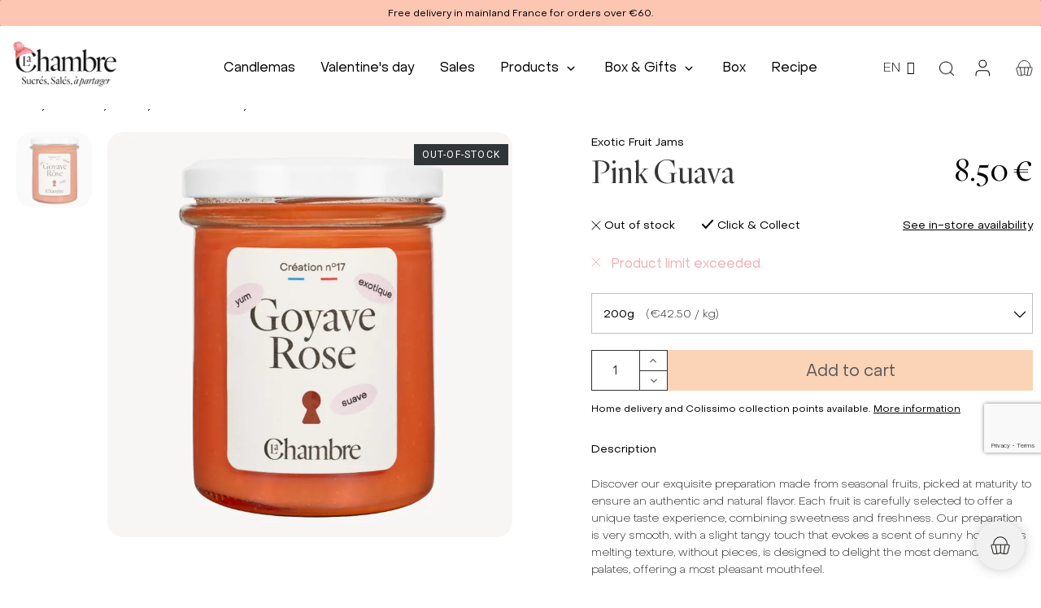

--- FILE ---
content_type: text/html; charset=utf-8
request_url: https://la-chambre.com/en/exotic-fruit-jams/pink-guava
body_size: 28463
content:
<!doctype html>
<html lang="en-US">

<head>
    
        

    <meta charset="utf-8">


    <title>Guava with 63% fruit and no chunks</title>
    <script data-keepinline="true">
    var cdcGtmApi = '//la-chambre.com/en/module/cdc_googletagmanager/async';
    var ajaxShippingEvent = 1;
    var ajaxPaymentEvent = 1;

/* datalayer */
dataLayer = window.dataLayer || [];
    let cdcDatalayer = {"event":"view_item","pageCategory":"product","ecommerce":{"currency":"EUR","value":"8.06","items":[{"item_id":"40-40","item_name":"Pink Guava","item_reference":"","item_brand":"La Chambre","item_category":"Products","item_category2":"Jams","item_category3":"Exotic Fruit Jams","item_variant":"200g","price":"8.06","price_tax_exc":"8.06","price_tax_inc":"8.5","quantity":1,"google_business_vertical":"retail"}]}};
    dataLayer.push(cdcDatalayer);

/* call to GTM Tag */
(function(w,d,s,l,i){w[l]=w[l]||[];w[l].push({'gtm.start':
new Date().getTime(),event:'gtm.js'});var f=d.getElementsByTagName(s)[0],
j=d.createElement(s),dl=l!='dataLayer'?'&l='+l:'';j.async=true;j.src=
'https://www.googletagmanager.com/gtm.js?id='+i+dl;f.parentNode.insertBefore(j,f);
})(window,document,'script','dataLayer','GTM-N5T6WG6T');

/* async call to avoid cache system for dynamic data */
dataLayer.push({
  'event': 'datalayer_ready'
});
</script>		<link rel="stylesheet" href="https://fonts.googleapis.com/css?family=Roboto:100,100italic,200,200italic,300,300italic,400,400italic,500,500italic,600,600italic,700,700italic,800,800italic,900,900italic%7CArchivo+Narrow:100,100italic,200,200italic,300,300italic,400,400italic,500,500italic,600,600italic,700,700italic,800,800italic,900,900italic&amp;display=swap" media="all">
		<link rel="stylesheet" href="https://la-chambre.com/themes/alysumchild/assets/css/print.css" media="print">
		<link rel="stylesheet" href="https://la-chambre.com/themes/alysumchild/assets/cache/theme-9543226858.css" media="all">
	
	


	<script>
			var ceFrontendConfig = {"environmentMode":{"edit":false,"wpPreview":false},"is_rtl":false,"breakpoints":{"xs":0,"sm":480,"md":768,"lg":1025,"xl":1440,"xxl":1600},"version":"2.5.0-in-stock","urls":{"assets":"\/modules\/creativeelements\/views\/"},"productQuickView":0,"settings":{"page":[],"general":{"elementor_global_image_lightbox":"1","elementor_enable_lightbox_in_editor":"yes"}},"post":{"id":"40030201","title":"Pink Guava","excerpt":""}};
		</script>
<!--        <link rel="preload" href="--><!--"-->
<!--            as="font" type="font/woff2" crossorigin>-->
                <link rel="preload" href="/modules/creativeelements/views/lib/font-awesome/fonts/fontawesome-webfont.woff2?v=4.7.0"
            as="font" type="font/woff2" crossorigin>
        
    <meta name="description" content="Enjoy a fruity, smooth and sweet preparation with our Guava recipe, made in France.Discover it now on our website!">
        <meta name="viewport" content="width=device-width, initial-scale=1">

            
    
                        <link rel="preload" as="image" href="https://la-chambre.com/img/cms/WEBBANNERMOBILE1.jpg" style="display:none" />
            <link rel="preload" as="image" href="https://la-chambre.com/img/cms/WEB%20BANNER%20NOEL%202.jpg" style="display:none" />
            <style>
                rs-progress, rs-loader {
                    display: none;
                }
                .rev-slider-fix {
                    min-height: 100vh;
                }

                div:has(>.grecaptcha-badge) {
                    position: fixed;
                    bottom: 164px !important;
                    right: 0px;
                }
            </style>
                
        <script type="application/ld+json">
  {
    "@context": "https://schema.org",
    "@type": "Organization",
    "name" : "La Chambre",
    "url" : "https://la-chambre.com/en/",
          "logo": {
        "@type": "ImageObject",
        "url":"https://la-chambre.com/img/logo-1767610224.jpg"
      }
      }
</script>

<script type="application/ld+json">
  {
    "@context": "https://schema.org",
    "@type": "WebPage",
    "isPartOf": {
      "@type": "WebSite",
      "url":  "https://la-chambre.com/en/",
      "name": "La Chambre"
    },
    "name": "Guava with 63% fruit and no chunks",
    "url":  "https://la-chambre.com/en/exotic-fruit-jams/pink-guava"
  }
</script>


  <script type="application/ld+json">
    {
      "@context": "https://schema.org",
      "@type": "BreadcrumbList",
      "itemListElement": [
                  {
            "@type": "ListItem",
            "position": 1,
            "name": "Home",
            "item": "https://la-chambre.com/en/"
          },                  {
            "@type": "ListItem",
            "position": 2,
            "name": "Products",
            "item": "https://la-chambre.com/en/products"
          },                  {
            "@type": "ListItem",
            "position": 3,
            "name": "Jams",
            "item": "https://la-chambre.com/en/jams"
          },                  {
            "@type": "ListItem",
            "position": 4,
            "name": "Exotic Fruit Jams",
            "item": "https://la-chambre.com/en/exotic-fruit-jams"
          },                  {
            "@type": "ListItem",
            "position": 5,
            "name": "Pink Guava",
            "item": "https://la-chambre.com/en/exotic-fruit-jams/pink-guava"
          }              ]
    }
  </script>
    
    
    <script type="application/ld+json">
  {
    "@context": "https://schema.org/",
    "@type": "Product",
    "name": "Pink Guava",
    "description": "Enjoy a fruity, smooth and sweet preparation with our Guava recipe, made in France.Discover it now on our website!",
    "category": "Exotic Fruit Jams",
    "image" :"https://la-chambre.com/10903-home_default/pink-guava.jpg",    "sku": "40",
    "mpn": "40"
    ,"gtin13": "3700910200589"
        ,
    "brand": {
      "@type": "Brand",
      "name": "La Chambre"
    }
        ,"aggregateRating": {
      "@type": "AggregateRating",
      "ratingValue": "5",
      "reviewCount": "1"
    }
        ,
    "offers": {
      "@type": "Offer",
      "priceCurrency": "EUR",
      "name": "Pink Guava",
      "price": "8.5",
      "url": "https://la-chambre.com/en/exotic-fruit-jams/pink-guava",
      "priceValidUntil": "2026-02-05",
              "image": ["https://la-chambre.com/10903-large_default/pink-guava.jpg"],
            "sku": "40",
      "mpn": "40",
      "gtin13": "3700910200589",                                        "availability": "https://schema.org/OutOfStock",
      "seller": {
        "@type": "Organization",
        "name": "La Chambre"
      }
    }
      }
</script>

    
        
    
    
        <meta property="og:url" content="https://la-chambre.com/en/exotic-fruit-jams/pink-guava">
        <meta property="og:title" content="Guava with 63% fruit and no chunks">
        <meta property="og:locale" content="en-US">
        <meta property="og:site_name" content="La Chambre">
                            <meta property="og:locale:alternate" content="fr">
                    <meta property="og:locale:alternate" content="en">
                    <meta property="og:locale:alternate" content="x-default">
            
    
                    <link rel="canonical" href="https://la-chambre.com/en/exotic-fruit-jams/pink-guava">
            
    
                                    <link rel="alternate" href="https://la-chambre.com/fr/confitures-de-fruits-exotiques/goyave" hreflang="fr">
                            <link rel="alternate" href="https://la-chambre.com/en/exotic-fruit-jams/pink-guava" hreflang="en">
                            <link rel="alternate" href="https://la-chambre.com/fr/confitures-de-fruits-exotiques/goyave" hreflang="x-default">
                        



    <link rel="icon" type="image/vnd.microsoft.icon" href="https://la-chambre.com/img/favicon.ico?1767610224">
    <link rel="icon shortcut" type="image/x-icon" href="https://la-chambre.com/img/favicon.ico?1767610224">
    <link rel="preload" type="image/svg+xml" href="https://la-chambre.com/themes/alysum/assets/img/lib.svg" as="image" style="display:none" />



    




    



  <script type="text/javascript" data-cookieconsent="ignore">
        var ajax_gc = "https:\/\/la-chambre.com\/en\/process-giftcards?ajax=1";
        var dateOptions = {"noCalendar":false,"minDate":"today","dateFormat":"Y-m-d","monthSelectorType":"static","locale":"en"};
        var dynamicTranslations = {"messengerCopy":"Link copied! You will be redirected to Messenger. Please paste the link to share GiftCard product.","Fail":"Failed to copy the link.","facebookCopy":"Link copied! You will be redirected to Facebook. Please paste the link to share GiftCard product.","skypeCopy":"Link copied! You will be redirected to Skype. Please paste the link to share GiftCard Product.","twitterCopy":"Link copied! You will be redirected to Twitter. Please paste the link to share GiftCard product.","linkedinCopy":"Link copied! You will be redirected to Linkedin. Please paste the link to share GiftCard product.","envelopeCopy":"Link copied! You will be redirected to Gmail. Please paste the link to share GiftCard product.","whatsappCopy":"Link copied! You will be redirected to Whatsapp. Please paste the link to share GiftCard product."};
        var front_controller = "https:\/\/la-chambre.com\/en\/my-giftcards?ajax=1";
        var giftType = "";
        var pkelements = {"controller":"https:\/\/la-chambre.com\/en\/module\/pkelements\/actions","searchController":"https:\/\/la-chambre.com\/en\/module\/pkelements\/search","formsController":"https:\/\/la-chambre.com\/en\/module\/pkelements\/forms"};
        var pkfavorites = {"add":"https:\/\/la-chambre.com\/en\/module\/pkfavorites\/actions?process=add","remove":"https:\/\/la-chambre.com\/en\/module\/pkfavorites\/actions?process=remove","phrases":{"title":"favorites","add":"Add to favorites","remove":"Remove from favorites","added":"<div class='special-alert special-alert-success'><div><svg class=\"svgic\"><use href=\"\/themes\/alysumchild\/assets\/img\/lib.svg#love\"><\/use><\/svg><\/div><div>The product has been added to your <a href=\"https:\/\/la-chambre.com\/en\/favorites\">favorites<\/a><\/div>","removed":"<div class='special-alert special-alert-failure'><div><svg class=\"svgic\"><use href=\"\/themes\/alysumchild\/assets\/img\/lib.svg#love\"><\/use><\/svg><\/div><div>The product has been removed from <a href=\"https:\/\/la-chambre.com\/en\/favorites\">favorites<\/a><\/div>"}};
        var pktheme = {"presets_preset":"alysum","gs_admin_link":"0","gs_mobile_breakpoint":"1024","gs_totop":true,"gs_cart_icon_fixed":true,"gs_popup_search":true,"gs_latin_ext":false,"gs_cyrillic":false,"header_builder":"alysum-header","header_builder_mobile":0,"header_sticky":true,"header_sticky_class":"header-sticky","footer_builder":1,"footer_builder_mobile":0,"hp_builder":0,"hp_builder_mobile":0,"cp_builder_layout":"alysum-page-category","cp_page_width":"fixed","cp_listing_view":"1","cp_view_switcher":false,"cp_cols_switcher":"1","cp_perpage":false,"cp_category_preview":"0","cp_subcategories":"0","cp_category_description":"0","cp_collapse_filter":"1","cp_items_width":{"grid-template-columns":"200"},"cp_item_gap":{"grid-column-gap":"40"},"pp_builder_layout":0,"pp_share":false,"pp_countdown":true,"pp_innnerzoom":false,"pp_updownbuttons":true,"pp_builder_thumbs":true,"pp_product_tabs":true,"pp_details_tab":"1","pp_description_tab":true,"pp_vertical_tabs":true,"pp_viewed_products":true,"pp_category_products":true,"pp_crosselling":true,"pp_accessories":true,"cont_layout":0,"cont_show_map":false,"cont_map_zoom_level":"10","cont_map_custom_style":true,"cont_longitude":"-0.4932303","cont_latitude":"39.4240166","cont_map_provider":"google","cont_leaflet_api_key":"","cont_google_api_key":null,"cont_address_block":true,"cont_email_block":true,"cont_phones_block":true,"cont_service_block":true,"pm_details_layout_type":0,"pm_details_layout":"pm_details_layout1","pm_qw_button":false,"pm_atc_button":true,"pm_colors":true,"pm_labels":true,"pm_countdown":true,"pm_hover_image":false,"pm_hover_image_number":"3","pm_filter_image":false,"pm_title":true,"pm_image_type":"home_default","pm_title_multiline":true,"pm_brand":false,"pm_desc":false,"pm_price":true,"pm_stars":false,"pm_attr":0,"pm_feature":-1,"sharing_facebook":true,"sharing_twitter":true,"sharing_pinterest":true,"sharing_email":true,"sharing_whatsapp":true,"sharing_telegram":false,"sharing_tumblr":false,"sharing_linkedin":false,"sharing_reddit":false,"mt_countdown":true,"mt_date_until":"2023-01-01","mt_notify":true,"breakpoints":{"mobile":768,"tablet":1024,"laptop":1280}};
        var prestashop = {"cart":{"products":[],"totals":{"total":{"type":"total","label":"Total","amount":0,"value":"0.00\u00a0\u20ac"},"total_including_tax":{"type":"total","label":"Total (tax incl.)","amount":0,"value":"0.00\u00a0\u20ac"},"total_excluding_tax":{"type":"total","label":"Total (tax excl.)","amount":0,"value":"0.00\u00a0\u20ac"}},"subtotals":{"products":{"type":"products","label":"Subtotal","amount":0,"value":"0.00\u00a0\u20ac"},"discounts":null,"shipping":{"type":"shipping","label":"Shipping","amount":0,"value":""},"tax":null},"products_count":0,"summary_string":"0 items","vouchers":{"allowed":1,"added":[]},"discounts":[],"minimalPurchase":0,"minimalPurchaseRequired":""},"currency":{"id":1,"name":"Euro","iso_code":"EUR","iso_code_num":"978","sign":"\u20ac"},"customer":{"lastname":null,"firstname":null,"email":null,"birthday":null,"newsletter":null,"newsletter_date_add":null,"optin":null,"website":null,"company":null,"siret":null,"ape":null,"is_logged":false,"gender":{"type":null,"name":null},"addresses":[]},"country":{"id_zone":"9","id_currency":"0","call_prefix":"33","iso_code":"FR","active":"1","contains_states":"0","need_identification_number":"0","need_zip_code":"1","zip_code_format":"NNNNN","display_tax_label":"1","name":"France","id":8},"language":{"name":"English (English)","iso_code":"en","locale":"en-US","language_code":"en-us","active":"1","is_rtl":"0","date_format_lite":"d\/m\/Y","date_format_full":"m\/d\/Y H:i:s","id":2},"page":{"title":"","canonical":"https:\/\/la-chambre.com\/en\/exotic-fruit-jams\/pink-guava","meta":{"title":"Guava with 63% fruit and no chunks","description":"Enjoy a fruity, smooth and sweet preparation with our Guava recipe, made in France.Discover it now on our website!","keywords":"","robots":"index"},"page_name":"product","body_classes":{"lang-en":true,"lang-rtl":false,"country-FR":true,"currency-EUR":true,"layout-full-width":true,"page-product":true,"tax-display-enabled":true,"page-customer-account":false,"product-id-40":true,"product-Pink Guava":true,"product-id-category-111":true,"product-id-manufacturer-1":true,"product-id-supplier-0":true,"product-available-for-order":true},"admin_notifications":[],"password-policy":{"feedbacks":{"0":"Very weak","1":"Weak","2":"Average","3":"Strong","4":"Very strong","Straight rows of keys are easy to guess":"Straight rows of keys are easy to guess","Short keyboard patterns are easy to guess":"Short keyboard patterns are easy to guess","Use a longer keyboard pattern with more turns":"Use a longer keyboard pattern with more turns","Repeats like \"aaa\" are easy to guess":"Repeats like \"aaa\" are easy to guess","Repeats like \"abcabcabc\" are only slightly harder to guess than \"abc\"":"Repeats like \"abcabcabc\" are only slightly harder to guess than \"abc\"","Sequences like abc or 6543 are easy to guess":"Sequences like \"abc\" or \"6543\" are easy to guess.","Recent years are easy to guess":"Recent years are easy to guess","Dates are often easy to guess":"Dates are often easy to guess","This is a top-10 common password":"This is a top-10 common password","This is a top-100 common password":"This is a top-100 common password","This is a very common password":"This is a very common password","This is similar to a commonly used password":"This is similar to a commonly used password","A word by itself is easy to guess":"A word by itself is easy to guess","Names and surnames by themselves are easy to guess":"Names and surnames by themselves are easy to guess","Common names and surnames are easy to guess":"Common names and surnames are easy to guess","Use a few words, avoid common phrases":"Use a few words, avoid common phrases","No need for symbols, digits, or uppercase letters":"No need for symbols, digits, or uppercase letters","Avoid repeated words and characters":"Avoid repeated words and characters","Avoid sequences":"Avoid sequences","Avoid recent years":"Avoid recent years","Avoid years that are associated with you":"Avoid years that are associated with you","Avoid dates and years that are associated with you":"Avoid dates and years that are associated with you","Capitalization doesn't help very much":"Capitalization doesn't help very much","All-uppercase is almost as easy to guess as all-lowercase":"All-uppercase is almost as easy to guess as all-lowercase","Reversed words aren't much harder to guess":"Reversed words aren't much harder to guess","Predictable substitutions like '@' instead of 'a' don't help very much":"Predictable substitutions like \"@\" instead of \"a\" don't help very much.","Add another word or two. Uncommon words are better.":"Add another word or two. Uncommon words are better."}}},"shop":{"name":"La Chambre","logo":"https:\/\/la-chambre.com\/img\/logo-1767610224.jpg","stores_icon":"https:\/\/la-chambre.com\/img\/logo_stores.png","favicon":"https:\/\/la-chambre.com\/img\/favicon.ico"},"core_js_public_path":"\/themes\/","urls":{"base_url":"https:\/\/la-chambre.com\/","current_url":"https:\/\/la-chambre.com\/en\/exotic-fruit-jams\/pink-guava","shop_domain_url":"https:\/\/la-chambre.com","img_ps_url":"https:\/\/la-chambre.com\/img\/","img_cat_url":"https:\/\/la-chambre.com\/img\/c\/","img_lang_url":"https:\/\/la-chambre.com\/img\/l\/","img_prod_url":"https:\/\/la-chambre.com\/img\/p\/","img_manu_url":"https:\/\/la-chambre.com\/img\/m\/","img_sup_url":"https:\/\/la-chambre.com\/img\/su\/","img_ship_url":"https:\/\/la-chambre.com\/img\/s\/","img_store_url":"https:\/\/la-chambre.com\/img\/st\/","img_col_url":"https:\/\/la-chambre.com\/img\/co\/","img_url":"https:\/\/la-chambre.com\/themes\/alysumchild\/assets\/img\/","css_url":"https:\/\/la-chambre.com\/themes\/alysumchild\/assets\/css\/","js_url":"https:\/\/la-chambre.com\/themes\/alysumchild\/assets\/js\/","pic_url":"https:\/\/la-chambre.com\/upload\/","theme_assets":"https:\/\/la-chambre.com\/themes\/alysumchild\/assets\/","theme_dir":"https:\/\/la-chambre.com\/themes\/alysumchild\/","pages":{"address":"https:\/\/la-chambre.com\/en\/address","addresses":"https:\/\/la-chambre.com\/en\/addresses","authentication":"https:\/\/la-chambre.com\/en\/login","manufacturer":"https:\/\/la-chambre.com\/en\/manufacturers","cart":"https:\/\/la-chambre.com\/en\/cart","category":"https:\/\/la-chambre.com\/en\/index.php?controller=category","cms":"https:\/\/la-chambre.com\/en\/index.php?controller=cms","contact":"https:\/\/la-chambre.com\/en\/contact-us","discount":"https:\/\/la-chambre.com\/en\/discount","guest_tracking":"https:\/\/la-chambre.com\/en\/guest-tracking","history":"https:\/\/la-chambre.com\/en\/order-history","identity":"https:\/\/la-chambre.com\/en\/identity","index":"https:\/\/la-chambre.com\/en\/","my_account":"https:\/\/la-chambre.com\/en\/my-account","order_confirmation":"https:\/\/la-chambre.com\/en\/order-confirmation","order_detail":"https:\/\/la-chambre.com\/en\/index.php?controller=order-detail","order_follow":"https:\/\/la-chambre.com\/en\/order-follow","order":"https:\/\/la-chambre.com\/en\/order","order_return":"https:\/\/la-chambre.com\/en\/index.php?controller=order-return","order_slip":"https:\/\/la-chambre.com\/en\/credit-slip","pagenotfound":"https:\/\/la-chambre.com\/en\/page-not-found","password":"https:\/\/la-chambre.com\/en\/password-recovery","pdf_invoice":"https:\/\/la-chambre.com\/en\/index.php?controller=pdf-invoice","pdf_order_return":"https:\/\/la-chambre.com\/en\/index.php?controller=pdf-order-return","pdf_order_slip":"https:\/\/la-chambre.com\/en\/index.php?controller=pdf-order-slip","prices_drop":"https:\/\/la-chambre.com\/en\/prices-drop","product":"https:\/\/la-chambre.com\/en\/index.php?controller=product","registration":"https:\/\/la-chambre.com\/en\/registration","search":"https:\/\/la-chambre.com\/en\/search","sitemap":"https:\/\/la-chambre.com\/en\/sitemap","stores":"https:\/\/la-chambre.com\/en\/stores","supplier":"https:\/\/la-chambre.com\/en\/suppliers","new_products":"https:\/\/la-chambre.com\/en\/new-products","brands":"https:\/\/la-chambre.com\/en\/manufacturers","register":"https:\/\/la-chambre.com\/en\/registration","order_login":"https:\/\/la-chambre.com\/en\/order?login=1"},"alternative_langs":{"fr":"https:\/\/la-chambre.com\/fr\/confitures-de-fruits-exotiques\/goyave","en-us":"https:\/\/la-chambre.com\/en\/exotic-fruit-jams\/pink-guava"},"actions":{"logout":"https:\/\/la-chambre.com\/en\/?mylogout="},"no_picture_image":{"bySize":{"small_default":{"url":"https:\/\/la-chambre.com\/img\/p\/en-default-small_default.jpg","width":80,"height":104},"cart_default":{"url":"https:\/\/la-chambre.com\/img\/p\/en-default-cart_default.jpg","width":207,"height":207},"home_default":{"url":"https:\/\/la-chambre.com\/img\/p\/en-default-home_default.jpg","width":520,"height":520},"medium_default":{"url":"https:\/\/la-chambre.com\/img\/p\/en-default-medium_default.jpg","width":500,"height":650},"large_default":{"url":"https:\/\/la-chambre.com\/img\/p\/en-default-large_default.jpg","width":780,"height":780}},"small":{"url":"https:\/\/la-chambre.com\/img\/p\/en-default-small_default.jpg","width":80,"height":104},"medium":{"url":"https:\/\/la-chambre.com\/img\/p\/en-default-home_default.jpg","width":520,"height":520},"large":{"url":"https:\/\/la-chambre.com\/img\/p\/en-default-large_default.jpg","width":780,"height":780},"legend":""}},"configuration":{"display_taxes_label":true,"display_prices_tax_incl":true,"is_catalog":false,"show_prices":true,"opt_in":{"partner":true},"quantity_discount":{"type":"discount","label":"Unit discount"},"voucher_enabled":1,"return_enabled":0},"field_required":[],"breadcrumb":{"links":[{"title":"Home","url":"https:\/\/la-chambre.com\/en\/"},{"title":"Products","url":"https:\/\/la-chambre.com\/en\/products"},{"title":"Jams","url":"https:\/\/la-chambre.com\/en\/jams"},{"title":"Exotic Fruit Jams","url":"https:\/\/la-chambre.com\/en\/exotic-fruit-jams"},{"title":"Pink Guava","url":"https:\/\/la-chambre.com\/en\/exotic-fruit-jams\/pink-guava"}],"count":5},"link":{"protocol_link":"https:\/\/","protocol_content":"https:\/\/"},"time":1769006705,"static_token":"8c31b47680ccbcbee06d7a61e60f25f4","token":"9a104b837fca8396c8d5bb6f22d9b068","debug":false};
        var preview_label = "Template Preview";
        var product_switcher_categories = {"5_39":"3 months","5_40":"6 months","5_41":"9 months","6_42":"30\u20ac","6_43":"60\u20ac","6_44":"90\u20ac","6_45":"120\u20ac","6_46":"150\u20ac","4_30":"90g","4_26":"100g","4_29":"120g","4_61":"125g","4_60":"160g","4_31":"190g","4_25":"200g","4_32":"220g","4_33":"250g","4_27":"1,2kg","4_28":"Coffret","4_34":"30 Heures","4_35":"BOX","4_36":"Box 3 mois","4_37":"Box 6 mois","4_47":"S","4_48":"M","4_49":"L","4_126":" 1","4_127":" 2","4_221":"80g","4_222":"400g","4_223":"XS","4_224":"30G","4_225":"1200G","4_226":"4x200","4_227":"3x200","4_228":"Coffret 3x200G","4_229":"Coffret 4x200G","4_230":"Coffret 4x100G","4_231":"Coffret 4x30G","4_232":"40g","7_62":"Yes","7_63":"No"};
        var product_switcher_groups = {"5":"Dur\u00e9e de l'abonnement","6":"Prix","4":"Size","7":"Subscription"};
        var psemailsubscription_subscription = "https:\/\/la-chambre.com\/en\/module\/ps_emailsubscription\/subscription";
        var psr_icon_color = "#F19D76";
        var required_label = "is required";
        var select_template_label = "Select a Template";
        var temp_controller = "https:\/\/la-chambre.com\/en\/module\/giftcard\/tempvideo";
        var template_vars = {"{value}":"XXX","{shop_logo}":"\/\/img\/logo_mail-1767610224.jpg","{gift_image}":"<img src=\"https:\/\/la-chambre.com\/10903-large_default\/pink-guava.jpg\">\n","{vcode}":"XXXXX-XXXXX","{giftcard_name}":"Pink Guava","{expire_date}":"X days","{shop_name}":"La Chambre","{shop_url}":"https:\/\/la-chambre.com\/en\/","{sender}":" ","{rec_name}":"","{message}":"","{quantity}":1};
        var upb_key = "c239b6ed49e106eba47c736a6ebb13b4";
        var video_link_title = "Watch Video";
        var video_paragraph = "You recieved a video: ";
      </script>
      <!-- Matomo -->
    <script type="text/plain" data-cookieconsent="tracking">
      var _paq = window._paq = window._paq || [];
      /* tracker methods like "setCustomDimension" should be called before "trackPageView" */
      _paq.push(['trackPageView']);
      _paq.push(['enableLinkTracking']);
      if (prestashop.customer.email) {
        _paq.push(['setUserId', prestashop.customer.email]);
      }
      (function() {
        var u="https://stats2022.nettom.com/";
        _paq.push(['setTrackerUrl', u+'matomo.php']);
        _paq.push(['setSiteId', '55']);
        var d=document, g=d.createElement('script'), s=d.getElementsByTagName('script')[0];
        g.async=true; g.src=u+'matomo.js'; s.parentNode.insertBefore(g,s);
      })();
    </script>
    <!-- End Matomo Code -->
  


    
<div style="display: none" class="sidebar sidebar-right-mod" id="sidebar-right-mod">
    <div class="siderbar-container">
        <svg class="close-sidebar" style="width: 25px; height: 25px;" xmlns="http://www.w3.org/2000/svg" viewBox="0 0 512 512"><!--!Font Awesome Free 6.5.1 by @fontawesome - https://fontawesome.com License - https://fontawesome.com/license/free Copyright 2024 Fonticons, Inc.--><path d="M256 48a208 208 0 1 1 0 416 208 208 0 1 1 0-416zm0 464A256 256 0 1 0 256 0a256 256 0 1 0 0 512zM175 175c-9.4 9.4-9.4 24.6 0 33.9l47 47-47 47c-9.4 9.4-9.4 24.6 0 33.9s24.6 9.4 33.9 0l47-47 47 47c9.4 9.4 24.6 9.4 33.9 0s9.4-24.6 0-33.9l-47-47 47-47c9.4-9.4 9.4-24.6 0-33.9s-24.6-9.4-33.9 0l-47 47-47-47c-9.4-9.4-24.6-9.4-33.9 0z"/></svg>
        <div>
            <span class="h4 h4-store">Stores</span>
        </div>
                <ul id="variant_40">
                                    <li>
                <p class="stores-name">La Chambre Martyrs</p>
                9 Rue des Martyrs <br />                75009 Paris
                                                            <span class="kmflag stock">
                                                        in stock
                        </span>
                                                    </li>
                            <li>
                <p class="stores-name">La Chambre Marais</p>
                60 rue Vieille du Temple <br />                75003 Paris
                                                            <span class="kmflag stock">
                                                        in stock
                        </span>
                                                    </li>
                            <li>
                <p class="stores-name">La Chambre Buci</p>
                20 rue de Buci <br />                75006 Paris
                                                            <span class="kmflag stock">
                                                        in stock
                        </span>
                                                    </li>
                            <li>
                <p class="stores-name">La Chambre Lille</p>
                12 Rue Esquermoise <br />                59000 Lille
                                                            <span class="kmflag stock">
                                                        in stock
                        </span>
                                                    </li>
                            <li>
                <p class="stores-name">La Chambre Aix-en-Provence</p>
                13 bis Rue d&#039;Italie <br />                13100 Aix-en-Provence
                                                            <span class="kmflag stock">
                                                        in stock
                        </span>
                                                    </li>
                            <li>
                <p class="stores-name">La Chambre Bordeaux</p>
                Rue de la Vieille Tour <br />                33000 Bordeaux
                                                            <span class="kmflag stock">
                                                        in stock
                        </span>
                                                    </li>
                            <li>
                <p class="stores-name">La Chambre Lyon</p>
                34 Rue Grenette <br />                69002 Lyon
                                                            <span class="kmflag stock">
                                                        in stock
                        </span>
                                                    </li>
                            <li>
                <p class="stores-name">Online Store</p>
                36 rue des Jeûneurs <br />                80420 Flixecourt
                                                                                        <span class="kmflag red">Out of stock</span>
                                                                            </li>
                            <li>
                <p class="stores-name">La Chambre Annecy</p>
                4-6 rue Carnot <br />                74000 Annecy
                                                            <span class="kmflag stock">
                                                        in stock
                        </span>
                                                    </li>
                            </ul>
            </div>
</div>
<style>
    .stores-name {
        font-family: "Quarto", fallback, sans-serif;
        color: #000;
        -webkit-font-smoothing: antialiased;
        letter-spacing: normal;
        margin: 14px 0;
        font-size: 16px;
    }

    .sidebar-right-mod {
        display: none;
        background-color: #F8F8F8;
        box-sizing: border-box;
    }
    .sidebar-right-mod .siderbar-container {
        padding: 15px;
        height: 100%;
    }

    .sidebar-right-mod ul {
        list-style-type: none;
        margin: 0;
        padding: 0;
        max-height: calc(100% - 70px);
        overflow-y: auto;
    }

    .sidebar-right-mod li {
        background-color: #FFF;
        padding: 10px;
        margin-bottom: 10px;
        border-radius: 4px;
        box-shadow: 0px 0px 3px #eee;
        position: relative;
    }

    .sidebar-right-mod li h2 {
        font-size: 1rem;
    }

    .sidebar-right-mod .kmflag.stock,
    #sbs_product_availability .kmflag.stock,
    #sbs_product_availability_display .kmflag.stock {
        background: #3de04a;
    }

    .sidebar-right-mod .kmflag.red {
        background: #d73f24;
    }

    .sidebar-right-mod .kmflag.orange {
        background: #eeac1e;
    }

    .sidebar-right-mod .kmflag {
        margin-left: 0;
        margin-top: 3px;
    }


    .sidebar-right-mod .kmflag,
    #sbs_product_availability .kmflag,
    #sbs_product_availability_display .kmflag {
        font-size: 0.75rem;
        font-weight: normal;
        background: #24b9d7;
        color: #FFF;
        padding: 2px 5px;
        margin-left: 5px;
        border-radius: 4px;
    }
</style>
<script>
    function defer(method) {
        if (window.jQuery) {
            method();
        } else {
            setTimeout(function() { defer(method) }, 50);
        }
    }
    defer(() => $(document).ready(function() {
        const _map = JSON.parse('{"25":"40"}');
        const init = () => {
            if ($(".toggle-sidebar-right-mod").hasClass('inited')) {
                return;
            }
            $(".toggle-sidebar-right-mod").addClass('inited');
            $('#sidebar-right-mod').simplerSidebar({
                align: "right",
                width: 500,
                toggler: ".toggle-sidebar-right-mod",
                quitter: ".quit-sidebar,.close-sidebar",
                animation: {
                    easing: "easeOutQuint",
                },
                events: {
                    onOpen: function () {
                        const inputs = [...document.querySelector(prestashop.selectors.product.variants).querySelectorAll('input, select')];
                        console.log(inputs);
                        if (inputs.length === 0) {
                            [...document.querySelectorAll('#sidebar-right-mod ul')].forEach(s => s.style.display = 'none');
                            const ul = document.querySelector('#variant_' + 0);
                            if (ul) {
                                ul.style.display = 'block';
                                return;
                            }
                        }
                        let variants = new Map();
                        [...document.querySelectorAll('#sidebar-right-mod ul')].forEach(s => s.style.display = 'none');
                        inputs.forEach(input => {
                            variants.set(input.dataset.productAttribute, input.value);
                            if (variants.has('4')) {
                                const _mapped = _map[variants.get('4')];
                                console.error(_mapped);
                                const ul = document.querySelector('#variant_' + _mapped);
                                console.log(ul);
                                if (ul) {
                                    ul.style.display = 'block';
                                }
                            }
                        })
                    }
                }
            });
        }
        init();
        prestashop.on('updatedProduct', init);
        // prestashop.on('updateProduct', (...args) => {
        //     $('#sidebar-right-mod').simplerSidebar({
        //         align: "right",
        //         width: 500,
        //         toggler: ".toggle-sidebar-right-mod",
        //         quitter: ".quit-sidebar,.close-sidebar",
        //         animation: {
        //             easing: "easeOutQuint",
        //         },
        //     });
        //
        //     const inputs = [...document.querySelector(prestashop.selectors.product.variants).querySelectorAll('input:checked')];
        //     let variants = new Map();
        //     [...document.querySelectorAll('.toggle-sidebar-right-mod')].forEach(s => s.style.display = 'none');
        //     inputs.forEach(input => {
        //         variants.set(input.dataset.productAttribute, input.value);
        //     })
        //     if (variants.has('4')) {
        //         const _mapped =  _map[variants.get('4')];
        //         console.error(_mapped);
        //         const btn = document.querySelector('.toggle-sidebar-right-' + _mapped +'-mod');
        //         console.log(btn);
        //         if (btn) {
        //             btn.style.display = 'block';
        //         }
        //     }
        // })
    }))
</script><script type="text/javascript">
// <![CDATA[
    var ajaxbox = 'https://la-chambre.com/en/ajaxbox';
    var ps_new = parseInt("1");
    var requested_page = "product";
    var cart_boxes = "";
    var upb_ids = (cart_boxes && cart_boxes != '')? cart_boxes.split(',') : [];
    var upb_labels = {
        errors : {
            error_title: "Error",
            success_title: "Success",
            notice_title: "Warning",
            box_full: "Box product is full.",
            unavailable: "Selected product is not available.",
            server: "Server is not responding at the moment.",
        }
    };
//]]>
</script>
<script src="https://cdn.brevo.com/js/sdk-loader.js" async></script>
<script>
    window.Brevo = window.Brevo || [];
    Brevo.push([
        "init",
        {
            client_key: "80y4c9kf5ofqxl94hhtn9tpy",
            email_id: "",
        },
    ]);
</script>





    
    
        
            <meta property="og:type" content="product">
            <meta property="og:description" content="Discover our exquisite preparation made from seasonal fruits, picked at maturity to ensure an authentic and natural flavor. Each fruit is carefully selected to offer a unique taste experience, combining sweetness and freshness. Our preparation is very smooth, with a slight tangy touch that evokes a scent of sunny holidays. Its melting texture, without pieces, is designed to delight the most demanding palates, offering a most pleasant mouthfeel.
The dominant note of our preparation is fruity, smooth, and tangy, a perfect combination for those seeking an explosion of flavors. With a total fruit content of 63%, each bite is a true concentrate of nature, instantly transporting you to a sunny orchard. Our commitment to quality is reflected in every jar, crafted with passion and expertise in France, guaranteeing unmatched authenticity and excellence.
Whether you use it to accompany your breakfasts, desserts, or simply for a gourmet break, our preparation will appeal to all fruit lovers. It is ideal for those who appreciate natural and tasty products, without compromising on quality. Experience a preparation that respects the rhythm of the seasons and the authentic taste of fruits.
To discover other fruity delights, explore our exotic fruit jams, where each product is an invitation to travel and discover new flavors. Let yourself be tempted by our varied range and savor the best of nature, directly at home.">
            <meta property="og:image:alt" content="La Chambre - Pink Guava">
            <meta property="product:retailer_item_id" content="40"/>
                            <meta property="product:brand" content="La Chambre">
                                        <meta property="product:availability"
                      content="out of stock">
                                        <meta property="og:image" content="https://la-chambre.com/10903-large_default/pink-guava.jpg">
                                                    <meta property="product:pretax_price:amount" content="8.0569">
                <meta property="product:pretax_price:currency" content="EUR">
                <meta property="product:price:amount" content="8.5">
                <meta property="product:price:currency" content="EUR">
                                
    
    <style>
        :root {
         --color-lead: #F9BD92;
        }
    </style>



</head>

<body id="product" class="lang-en country-fr currency-eur layout-full-width page-product tax-display-enabled product-id-40 product-pink-guava product-id-category-111 product-id-manufacturer-1 product-id-supplier-0 product-available-for-order pm_details_layout1 category-page-width-fixed gs-popup-search pp-vertical-tabs elementor-page elementor-page-40030201">



    
        <!-- Google Tag Manager (noscript) -->
<noscript><iframe src="https://www.googletagmanager.com/ns.html?id=GTM-N5T6WG6T"
height="0" width="0" style="display:none;visibility:hidden"></iframe></noscript>
<!-- End Google Tag Manager (noscript) -->
<!-- Meta Pixel Code -->
<script>
    
    !function(f,b,e,v,n,t,s) {if(f.fbq)return;n=f.fbq=function(){n.callMethod?
            n.callMethod.apply(n,arguments):n.queue.push(arguments)};
            if(!f._fbq)f._fbq=n;n.push=n;n.loaded=!0;n.version='2.0';
            n.queue=[];t=b.createElement(e);t.async=!0;
            t.src=v;s=b.getElementsByTagName(e)[0];
            s.parentNode.insertBefore(t,s)}(window, document,'script',
        'https://connect.facebook.net/en_US/fbevents.js');
    
    fbq('init', 1300252277612543);
    fbq('track', 'PageView');
</script>
<noscript>
    <img height="1" width="1" style="display:none" src="https://www.facebook.com/tr?id=1300252277612543&ev=PageView&noscript=1" />
</noscript>
<!-- End Meta Pixel Code -->
    

    
        
        
            







<header id="header" class="sticky">
            <div data-elementor-type="content" data-elementor-id="4020201" class="elementor elementor-4020201 elementor-bc-flex-widget" data-elementor-settings="[]">
            <div class="elementor-inner">
                <div class="elementor-section-wrap">
                            <div class="elementor-element elementor-element-d8eb4a2 elementor-section-full_width header-top-banner elementor-section-height-default elementor-section-height-default elementor-section elementor-top-section" data-id="d8eb4a2" data-element_type="section" data-settings="{&quot;background_background&quot;:&quot;classic&quot;}">
                            <div class="elementor-container elementor-column-gap-default">
                <div class="elementor-row">
                <div class="elementor-element elementor-element-3cc5a05 elementor-column elementor-col-100 elementor-top-column" data-id="3cc5a05" data-element_type="column">
            <div class="elementor-column-wrap elementor-element-populated">
                <div class="elementor-widget-wrap">
                <div class="elementor-element elementor-element-b67bfd9 elementor-align-justify elementor-widget elementor-widget-button" data-id="b67bfd9" data-element_type="widget" data-widget_type="button.default">
                <div class="elementor-widget-container">
                <div class="elementor-button-wrapper">
            <a href="/en/newsletter" class="elementor-button-link elementor-button elementor-size-xs" role="button">
                <span class="elementor-button-content-wrapper">
                                    <span class="elementor-button-text">Free delivery in mainland France for orders over €60.</span>
                </span>
            </a>
        </div>
                </div>
                </div>
                        </div>
            </div>
        </div>
                        </div>
            </div>
        </div>
                        </div>
            </div>
        </div>
        

    
    
                    <div data-elementor-type="page" data-elementor-id="14010000" class="elementor elementor-14010000 elementor-bc-flex-widget" data-elementor-settings="[]">
            <div class="elementor-inner">
                <div class="elementor-section-wrap">
                            <section class="elementor-element elementor-element-22dc460d elementor-section-content-middle elementor-section-boxed elementor-section-height-default elementor-section-height-default elementor-section elementor-top-section" data-id="22dc460d" data-element_type="section" data-settings="{&quot;background_background&quot;:&quot;classic&quot;}">
                            <div class="elementor-container elementor-column-gap-no">
                <div class="elementor-row">
                <div class="elementor-element elementor-element-2ec48bf elementor-column elementor-col-33 elementor-top-column" data-id="2ec48bf" data-element_type="column">
            <div class="elementor-column-wrap elementor-element-populated">
                <div class="elementor-widget-wrap">
                <div class="elementor-element elementor-element-aedc471 elementor-hidden-desktop elementor-widget elementor-widget-pkmenu" data-id="aedc471" data-element_type="widget" data-widget_type="pkmenu.default">
                <div class="elementor-widget-container">
        
<div class="pk-menu-horizontal">
    <div class="icon_menu flex-container align-items-center">
                
    <svg class="svgic">
        <use href="/themes/alysumchild/assets/img/lib.svg#menu"></use>
    </svg>

    </div>
    <ul id="top-menu" class="pk-top-menu top-menu menu-content page-width container">
                                                                            <li class="level-1  itemtype-cms">
                        <a href="https://la-chambre.com/en/candlemas">
                                                        <span>
                                Candlemas                             </span>
                                                                                </a>
                                            </li>
                                                                                                        <li class="level-1  itemtype-cms">
                        <a href="https://la-chambre.com/en/valentines-day">
                                                        <span>
                                Valentine&#039;s day                             </span>
                                                                                </a>
                                            </li>
                                                                                    


                        <li class="level-1">
                                                    <a href="https://la-chambre.com/en/products-on-sale">
                                                                                                    <span>
                            Sales                                                    </span>
                                    </a>
                                </li>
                                                                                                            <li class="level-1  itemtype-elm parent">
                        <a href="#">
                                                        <span>
                                Products 
    <svg class="svgic">
        <use href="/themes/alysumchild/assets/img/lib.svg#arrowdown"></use>
    </svg>
                            </span>
                                                                                        <span data-target="#top_sub_menu_22934" data-toggle="collapse" class="pk-collapse-icons collapsed">
                                    
    <svg class="svgic">
        <use href="/themes/alysumchild/assets/img/lib.svg#arrowdown"></use>
    </svg>

                                </span>
                                                    </a>
                                                    <div class="pk-sub-menu menu-dropdown dd_view col-xs-12 col-md-12 col-lg-12 owl-sub-left collapse"
                                id="top_sub_menu_22934">
                                                                    <div data-elementor-type="page" data-elementor-id="22010000" class="elementor elementor-22010000 elementor-bc-flex-widget" data-elementor-settings="[]">
            <div class="elementor-inner">
                <div class="elementor-section-wrap">
                            <section class="elementor-element elementor-element-bc4a7c4 elementor-section-full_width elementor-section-height-default elementor-section-height-default elementor-section elementor-top-section" data-id="bc4a7c4" data-element_type="section">
                            <div class="elementor-container elementor-column-gap-default">
                <div class="elementor-row">
                <div class="elementor-element elementor-element-856d4fa elementor-column elementor-col-20 elementor-top-column" data-id="856d4fa" data-element_type="column">
            <div class="elementor-column-wrap elementor-element-populated">
                <div class="elementor-widget-wrap">
                <div class="elementor-element elementor-element-fae721f header-menu-image elementor-widget elementor-widget-image" data-id="fae721f" data-element_type="widget" data-widget_type="image.default">
                <div class="elementor-widget-container">
                <div class="elementor-image">
        
        
        <img src="/img/cms/Photos%20mega%20menu/SITE_POT100g_FraiseYuzu.jpg" loading="lazy" alt="100g strawberry &amp; yuzu jam, La Chambre&#039;s iconic creation #9" width="207" height="39">
        
        
                </div>
                </div>
                </div>
                <div class="elementor-element elementor-element-0d3a06e elementor-widget elementor-widget-button" data-id="0d3a06e" data-element_type="widget" data-widget_type="button.default">
                <div class="elementor-widget-container">
                <div class="elementor-button-wrapper">
            <a href="/en/jams" class="elementor-button-link elementor-button elementor-size-sm" role="button">
                <span class="elementor-button-content-wrapper">
                                    <span class="elementor-button-text">Jams</span>
                </span>
            </a>
        </div>
                </div>
                </div>
                <div class="elementor-element elementor-element-6d6fb33 elementor-widget elementor-widget-pklinks" data-id="6d6fb33" data-element_type="widget" data-widget_type="pklinks.default">
                <div class="elementor-widget-container">
        <div class="pk-ce-widget-wrapper"><div class="pk-ce-widget view_grid pk-grid">        <ul class="widget-pklinks w-100">
                <li>
            <a href="https://la-chambre.com/en/red-fruits-jams">Red fruits jams</a>
        </li>
                <li>
            <a href="https://la-chambre.com/en/citrus-jams">Citrus jams</a>
        </li>
                <li>
            <a href="https://la-chambre.com/en/exotic-fruit-jams">Exotic Fruit Jams</a>
        </li>
                <li>
            <a href="https://la-chambre.com/en/orchard-fruit-jams">Orchard fruit jams</a>
        </li>
                <li>
            <a href="https://la-chambre.com/en/organic-jams">Organic jams</a>
        </li>
                <li>
            <a href="https://la-chambre.com/en/christmas-jams">Christmas Jams</a>
        </li>
            </ul>
</div></div>        </div>
                </div>
                        </div>
            </div>
        </div>
                <div class="elementor-element elementor-element-0600916 elementor-column elementor-col-20 elementor-top-column" data-id="0600916" data-element_type="column">
            <div class="elementor-column-wrap elementor-element-populated">
                <div class="elementor-widget-wrap">
                <div class="elementor-element elementor-element-b538654 header-menu-image elementor-widget elementor-widget-image" data-id="b538654" data-element_type="widget" data-widget_type="image.default">
                <div class="elementor-widget-container">
                <div class="elementor-image">
        
        
        <img src="/img/cms/Photos%20mega%20menu/SITE_POT200g_ELYSEEpoire.jpg" loading="lazy" alt="100g jar of delicious William pear &amp; toasted almond jam from the Elysée collection" width="207" height="39">
        
        
                </div>
                </div>
                </div>
                <div class="elementor-element elementor-element-fb351c9 elementor-widget elementor-widget-button" data-id="fb351c9" data-element_type="widget" data-widget_type="button.default">
                <div class="elementor-widget-container">
                <div class="elementor-button-wrapper">
            <a href="/en/partnerships" class="elementor-button-link elementor-button elementor-size-sm" role="button">
                <span class="elementor-button-content-wrapper">
                                    <span class="elementor-button-text">Partnerships</span>
                </span>
            </a>
        </div>
                </div>
                </div>
                <div class="elementor-element elementor-element-3892c0e elementor-widget elementor-widget-pklinks" data-id="3892c0e" data-element_type="widget" data-widget_type="pklinks.default">
                <div class="elementor-widget-container">
        <div class="pk-ce-widget-wrapper"><div class="pk-ce-widget view_grid pk-grid">        <ul class="widget-pklinks w-100">
                <li>
            <a href="https://la-chambre.com/en/elysee-french-presidency">French Presidency Jams</a>
        </li>
                <li>
            <a href="https://la-chambre.com/en/palais-des-thes">Palais des Thés</a>
        </li>
                <li>
            <a href="https://la-chambre.com/en/spices-nomie">Spices Nomie</a>
        </li>
            </ul>
</div></div>        </div>
                </div>
                        </div>
            </div>
        </div>
                <div class="elementor-element elementor-element-604a7f6 elementor-column elementor-col-20 elementor-top-column" data-id="604a7f6" data-element_type="column">
            <div class="elementor-column-wrap elementor-element-populated">
                <div class="elementor-widget-wrap">
                <div class="elementor-element elementor-element-5df1ce4 header-menu-image elementor-widget elementor-widget-image" data-id="5df1ce4" data-element_type="widget" data-widget_type="image.default">
                <div class="elementor-widget-container">
                <div class="elementor-image">
        
        
        <img src="/img/cms/Photos%20mega%20menu/SITE_POT200g_ChocolatNTonka-jpg.jpg" loading="lazy" alt="200g jar of La Chambre&#039;s special dark chocolate &amp; tonka bean spread, a must-try." width="207" height="39">
        
        
                </div>
                </div>
                </div>
                <div class="elementor-element elementor-element-562e30d elementor-widget elementor-widget-button" data-id="562e30d" data-element_type="widget" data-widget_type="button.default">
                <div class="elementor-widget-container">
                <div class="elementor-button-wrapper">
            <a href="/en/sweet" class="elementor-button-link elementor-button elementor-size-sm" role="button">
                <span class="elementor-button-content-wrapper">
                                    <span class="elementor-button-text">Sweet</span>
                </span>
            </a>
        </div>
                </div>
                </div>
                <div class="elementor-element elementor-element-d17227b elementor-widget elementor-widget-pklinks" data-id="d17227b" data-element_type="widget" data-widget_type="pklinks.default">
                <div class="elementor-widget-container">
        <div class="pk-ce-widget-wrapper"><div class="pk-ce-widget view_grid pk-grid">        <ul class="widget-pklinks w-100">
                <li>
            <a href="https://la-chambre.com/en/honeys">Honeys</a>
        </li>
                <li>
            <a href="https://la-chambre.com/en/spreads">Spreads</a>
        </li>
                <li>
            <a href="https://la-chambre.com/en/caramels">Caramels</a>
        </li>
            </ul>
</div></div>        </div>
                </div>
                        </div>
            </div>
        </div>
                <div class="elementor-element elementor-element-752b6de elementor-column elementor-col-20 elementor-top-column" data-id="752b6de" data-element_type="column">
            <div class="elementor-column-wrap elementor-element-populated">
                <div class="elementor-widget-wrap">
                <div class="elementor-element elementor-element-a7bc080 header-menu-image elementor-widget elementor-widget-image" data-id="a7bc080" data-element_type="widget" data-widget_type="image.default">
                <div class="elementor-widget-container">
                <div class="elementor-image">
        
        
        <img src="/img/cms/Photos%20mega%20menu/SITE_POT100g_AubergineRomarin.jpg" loading="lazy" alt="100g eggplant &amp; rosemary jam jar from La Chambre, available on our site" width="207" height="39">
        
        
                </div>
                </div>
                </div>
                <div class="elementor-element elementor-element-864784a elementor-widget elementor-widget-button" data-id="864784a" data-element_type="widget" data-widget_type="button.default">
                <div class="elementor-widget-container">
                <div class="elementor-button-wrapper">
            <a href="/en/savoury" class="elementor-button-link elementor-button elementor-size-sm" role="button">
                <span class="elementor-button-content-wrapper">
                                    <span class="elementor-button-text">Savoury</span>
                </span>
            </a>
        </div>
                </div>
                </div>
                <div class="elementor-element elementor-element-334c682 elementor-widget elementor-widget-pklinks" data-id="334c682" data-element_type="widget" data-widget_type="pklinks.default">
                <div class="elementor-widget-container">
        <div class="pk-ce-widget-wrapper"><div class="pk-ce-widget view_grid pk-grid">        <ul class="widget-pklinks w-100">
                <li>
            <a href="https://la-chambre.com/en/savoury-spreads">Savoury spreads</a>
        </li>
                <li>
            <a href="https://la-chambre.com/en/sauces">Sauces</a>
        </li>
                <li>
            <a href="https://la-chambre.com/en/condiments">Condiments</a>
        </li>
            </ul>
</div></div>        </div>
                </div>
                        </div>
            </div>
        </div>
                <div class="elementor-element elementor-element-1000026 elementor-column elementor-col-20 elementor-top-column" data-id="1000026" data-element_type="column">
            <div class="elementor-column-wrap elementor-element-populated">
                <div class="elementor-widget-wrap">
                <div class="elementor-element elementor-element-ce113cc elementor-widget elementor-widget-image" data-id="ce113cc" data-element_type="widget" data-widget_type="image.default">
                <div class="elementor-widget-container">
                <div class="elementor-image">
        
                    <a href="https://la-chambre.com/en/spreads/pate-a-tartiner-au-chocolat-blanc-et-au-the-matcha">
        
        <img src="/img/cms/Push/matcha_2_journal.jpg" loading="lazy" alt="Matcha’licious La Chambre Jam: jar featured on a magazine cover, healthy trend, bright green color, jelly texture." width="500" height="625">
                    </a>
        
        
                </div>
                </div>
                </div>
                        </div>
            </div>
        </div>
                        </div>
            </div>
        </section>
                <section class="elementor-element elementor-element-ae11851 elementor-section-boxed elementor-section-height-default elementor-section-height-default elementor-section elementor-top-section" data-id="ae11851" data-element_type="section">
                            <div class="elementor-container elementor-column-gap-default">
                <div class="elementor-row">
                <div class="elementor-element elementor-element-52f2b5f elementor-column elementor-col-100 elementor-top-column" data-id="52f2b5f" data-element_type="column">
            <div class="elementor-column-wrap elementor-element-populated">
                <div class="elementor-widget-wrap">
                <div class="elementor-element elementor-element-d4d7e65 elementor-align-right elementor-button-ctw elementor-mobile-align-justify elementor-widget elementor-widget-button" data-id="d4d7e65" data-element_type="widget" data-widget_type="button.default">
                <div class="elementor-widget-container">
                <div class="elementor-button-wrapper">
            <a href="/en/products" class="elementor-button-link elementor-button elementor-size-sm" role="button">
                <span class="elementor-button-content-wrapper">
                                    <span class="elementor-button-text">Show all products</span>
                </span>
            </a>
        </div>
                </div>
                </div>
                        </div>
            </div>
        </div>
                        </div>
            </div>
        </section>
                        </div>
            </div>
        </div>
                                                                </div>
                                            </li>
                                                                                                        <li class="level-1  itemtype-elm parent">
                        <a href="#">
                                                        <span>
                                Box &amp; Gifts 
    <svg class="svgic">
        <use href="/themes/alysumchild/assets/img/lib.svg#arrowdown"></use>
    </svg>
                            </span>
                                                                                        <span data-target="#top_sub_menu_71033" data-toggle="collapse" class="pk-collapse-icons collapsed">
                                    
    <svg class="svgic">
        <use href="/themes/alysumchild/assets/img/lib.svg#arrowdown"></use>
    </svg>

                                </span>
                                                    </a>
                                                    <div class="pk-sub-menu menu-dropdown dd_view col-xs-12 col-md-12 col-lg-12 owl-sub-left collapse"
                                id="top_sub_menu_71033">
                                                                    <div data-elementor-type="page" data-elementor-id="25010000" class="elementor elementor-25010000 elementor-bc-flex-widget" data-elementor-settings="[]">
            <div class="elementor-inner">
                <div class="elementor-section-wrap">
                            <section class="elementor-element elementor-element-6a0f6c4 elementor-section-boxed elementor-section-height-default elementor-section-height-default elementor-section elementor-top-section" data-id="6a0f6c4" data-element_type="section">
                            <div class="elementor-container elementor-column-gap-default">
                <div class="elementor-row">
                <div class="elementor-element elementor-element-1b73896 elementor-column elementor-col-25 elementor-top-column" data-id="1b73896" data-element_type="column">
            <div class="elementor-column-wrap elementor-element-populated">
                <div class="elementor-widget-wrap">
                <div class="elementor-element elementor-element-9ba19dd header-menu-image elementor-widget elementor-widget-image" data-id="9ba19dd" data-element_type="widget" data-widget_type="image.default">
                <div class="elementor-widget-container">
                <div class="elementor-image">
        
        
        <img src="/img/cms/SITE_Coffret-indiv.jpg" loading="lazy" alt="La Chambre&#039;s individual box to create your own jar assortment, royal raspberry is the ideal elegant gift" class="w-100" width="213" height="320">
        
        
                </div>
                </div>
                </div>
                <div class="elementor-element elementor-element-062ad70 elementor-widget elementor-widget-button" data-id="062ad70" data-element_type="widget" data-widget_type="button.default">
                <div class="elementor-widget-container">
                <div class="elementor-button-wrapper">
            <a href="/en/gift-sets" class="elementor-button-link elementor-button elementor-size-sm" role="button">
                <span class="elementor-button-content-wrapper">
                                    <span class="elementor-button-text">Sets </span>
                </span>
            </a>
        </div>
                </div>
                </div>
                <div class="elementor-element elementor-element-46e1b2d elementor-widget elementor-widget-pklinks" data-id="46e1b2d" data-element_type="widget" data-widget_type="pklinks.default">
                <div class="elementor-widget-container">
        <div class="pk-ce-widget-wrapper"><div class="pk-ce-widget view_grid pk-grid">        <ul class="widget-pklinks w-100">
                <li>
            <a href="https://la-chambre.com/en/customizable-gift-sets">Customizable gift sets</a>
        </li>
                <li>
            <a href="https://la-chambre.com/en/themed-gift-sets">Themed gift sets</a>
        </li>
            </ul>
</div></div>        </div>
                </div>
                        </div>
            </div>
        </div>
                <div class="elementor-element elementor-element-85f50a9 elementor-column elementor-col-25 elementor-top-column" data-id="85f50a9" data-element_type="column">
            <div class="elementor-column-wrap elementor-element-populated">
                <div class="elementor-widget-wrap">
                <div class="elementor-element elementor-element-b399b4b header-menu-image elementor-widget elementor-widget-image" data-id="b399b4b" data-element_type="widget" data-widget_type="image.default">
                <div class="elementor-widget-container">
                <div class="elementor-image">
        
        
        <img src="/img/cms/Photos%20mega%20menu/carte-cadeau.jpg" loading="lazy" alt="La Chambre gift card for a gourmet assortment" width="207" height="39">
        
        
                </div>
                </div>
                </div>
                <div class="elementor-element elementor-element-0f4dbcf elementor-widget elementor-widget-button" data-id="0f4dbcf" data-element_type="widget" data-widget_type="button.default">
                <div class="elementor-widget-container">
                <div class="elementor-button-wrapper">
            <a href="/en/gifts" class="elementor-button-link elementor-button elementor-size-sm" role="button">
                <span class="elementor-button-content-wrapper">
                                    <span class="elementor-button-text">Gifts</span>
                </span>
            </a>
        </div>
                </div>
                </div>
                <div class="elementor-element elementor-element-0eaa93b elementor-widget elementor-widget-pklinks" data-id="0eaa93b" data-element_type="widget" data-widget_type="pklinks.default">
                <div class="elementor-widget-container">
        <div class="pk-ce-widget-wrapper"><div class="pk-ce-widget view_grid pk-grid">        <ul class="widget-pklinks w-100">
                <li>
            <a href="/en/e-gift-card">E-Gift Card</a>
        </li>
                <li>
            <a href="https://la-chambre.com/en/gift-ideas">Gift ideas</a>
        </li>
            </ul>
</div></div>        </div>
                </div>
                        </div>
            </div>
        </div>
                <div class="elementor-element elementor-element-a31c21b elementor-column elementor-col-25 elementor-top-column" data-id="a31c21b" data-element_type="column">
            <div class="elementor-column-wrap">
                <div class="elementor-widget-wrap">
                        </div>
            </div>
        </div>
                <div class="elementor-element elementor-element-70928c8 elementor-column elementor-col-25 elementor-top-column" data-id="70928c8" data-element_type="column">
            <div class="elementor-column-wrap">
                <div class="elementor-widget-wrap">
                        </div>
            </div>
        </div>
                        </div>
            </div>
        </section>
                <section class="elementor-element elementor-element-078ab5f elementor-section-boxed elementor-section-height-default elementor-section-height-default elementor-section elementor-top-section" data-id="078ab5f" data-element_type="section">
                            <div class="elementor-container elementor-column-gap-default">
                <div class="elementor-row">
                <div class="elementor-element elementor-element-dc74b64 elementor-column elementor-col-100 elementor-top-column" data-id="dc74b64" data-element_type="column">
            <div class="elementor-column-wrap elementor-element-populated">
                <div class="elementor-widget-wrap">
                <div class="elementor-element elementor-element-a6b5ccf elementor-align-right elementor-button-ctw elementor-widget elementor-widget-button" data-id="a6b5ccf" data-element_type="widget" data-widget_type="button.default">
                <div class="elementor-widget-container">
                <div class="elementor-button-wrapper">
            <a href="/en/box-gifts" class="elementor-button-link elementor-button elementor-size-sm" role="button">
                <span class="elementor-button-content-wrapper">
                                    <span class="elementor-button-text">Show all products</span>
                </span>
            </a>
        </div>
                </div>
                </div>
                        </div>
            </div>
        </div>
                        </div>
            </div>
        </section>
                        </div>
            </div>
        </div>
                                                                </div>
                                            </li>
                                                                                                        <li class="level-1  itemtype-cms">
                        <a href="https://la-chambre.com/en/box-subscription">
                                                        <span>
                                Box                             </span>
                                                                                </a>
                                            </li>
                                                                                                        <li class="level-1  itemtype-blg">
                        <a href="https://la-chambre.com/en/blog/our-recipes">
                                                        <span>
                                Recipe                             </span>
                                                                                </a>
                                            </li>
                                        </ul>
</div>        </div>
                </div>
                <div class="elementor-element elementor-element-1e06000 elementor-widget-tablet__width-auto elementor-hidden-desktop elementor-widget elementor-widget-pklogo" data-id="1e06000" data-element_type="widget" data-widget_type="pklogo.default">
                <div class="elementor-widget-container">
            <div class="header_logo h-100 w-100">
            <div class="logo-link-wrap">
                <a class="header_logo_img dib" href="https://la-chambre.com/" title="La Chambre">
            <img class="logo" src="/img/cms/logo_LA_CHAMBRE_FOND_TRANSPARENT_HIVER-removebg-preview.png" alt="La Chambre" width="110" height="60"
                 style="min-width:110px;width:110px;height:60px;">
        </a>
            </div>
</div>
        </div>
                </div>
                <div class="elementor-element elementor-element-b0be1b5 elementor-widget-tablet__width-auto elementor-hidden-tablet elementor-hidden-phone elementor-widget elementor-widget-pklogo" data-id="b0be1b5" data-element_type="widget" data-widget_type="pklogo.default">
                <div class="elementor-widget-container">
            <div class="header_logo h-100 w-100">
            <div class="logo-link-wrap">
                <a class="header_logo_img dib" href="https://la-chambre.com/" title="La Chambre">
            <img class="logo" src="/img/cms/logo_LA_CHAMBRE_FOND_TRANSPARENT_HIVER-removebg-preview.png" alt="La Chambre" width="140" height="75"
                 style="min-width:140px;width:140px;height:75px;">
        </a>
            </div>
</div>
        </div>
                </div>
                        </div>
            </div>
        </div>
                <div class="elementor-element elementor-element-3753bdb6 elementor-hidden-tablet elementor-hidden-phone elementor-column elementor-col-33 elementor-top-column" data-id="3753bdb6" data-element_type="column">
            <div class="elementor-column-wrap elementor-element-populated">
                <div class="elementor-widget-wrap">
                <div class="elementor-element elementor-element-5cc6ecc elementor-widget elementor-widget-pkmenu" data-id="5cc6ecc" data-element_type="widget" data-widget_type="pkmenu.default">
                <div class="elementor-widget-container">
        
<div class="pk-menu-horizontal">
    <div class="icon_menu flex-container align-items-center">
                <span>Menu</span>
                
    <svg class="svgic">
        <use href="/themes/alysumchild/assets/img/lib.svg#menu"></use>
    </svg>

    </div>
    <ul id="top-menu" class="pk-top-menu top-menu menu-content page-width container">
                                                                            <li class="level-1  itemtype-cms">
                        <a href="https://la-chambre.com/en/candlemas">
                                                        <span>
                                Candlemas                             </span>
                                                                                </a>
                                            </li>
                                                                                                        <li class="level-1  itemtype-cms">
                        <a href="https://la-chambre.com/en/valentines-day">
                                                        <span>
                                Valentine&#039;s day                             </span>
                                                                                </a>
                                            </li>
                                                                                    


                        <li class="level-1">
                                                    <a href="https://la-chambre.com/en/products-on-sale">
                                                                                                    <span>
                            Sales                                                    </span>
                                    </a>
                                </li>
                                                                                                            <li class="level-1  itemtype-elm parent">
                        <a href="#">
                                                        <span>
                                Products 
    <svg class="svgic">
        <use href="/themes/alysumchild/assets/img/lib.svg#arrowdown"></use>
    </svg>
                            </span>
                                                                                        <span data-target="#top_sub_menu_69570" data-toggle="collapse" class="pk-collapse-icons collapsed">
                                    
    <svg class="svgic">
        <use href="/themes/alysumchild/assets/img/lib.svg#arrowdown"></use>
    </svg>

                                </span>
                                                    </a>
                                                    <div class="pk-sub-menu menu-dropdown dd_view col-xs-12 col-md-12 col-lg-12 owl-sub-left collapse"
                                id="top_sub_menu_69570">
                                                                    <div data-elementor-type="page" data-elementor-id="22010000" class="elementor elementor-22010000 elementor-bc-flex-widget" data-elementor-settings="[]">
            <div class="elementor-inner">
                <div class="elementor-section-wrap">
                            <section class="elementor-element elementor-element-bc4a7c4 elementor-section-full_width elementor-section-height-default elementor-section-height-default elementor-section elementor-top-section" data-id="bc4a7c4" data-element_type="section">
                            <div class="elementor-container elementor-column-gap-default">
                <div class="elementor-row">
                <div class="elementor-element elementor-element-856d4fa elementor-column elementor-col-20 elementor-top-column" data-id="856d4fa" data-element_type="column">
            <div class="elementor-column-wrap elementor-element-populated">
                <div class="elementor-widget-wrap">
                <div class="elementor-element elementor-element-fae721f header-menu-image elementor-widget elementor-widget-image" data-id="fae721f" data-element_type="widget" data-widget_type="image.default">
                <div class="elementor-widget-container">
                <div class="elementor-image">
        
        
        <img src="/img/cms/Photos%20mega%20menu/SITE_POT100g_FraiseYuzu.jpg" loading="lazy" alt="100g strawberry &amp; yuzu jam, La Chambre&#039;s iconic creation #9" width="207" height="39">
        
        
                </div>
                </div>
                </div>
                <div class="elementor-element elementor-element-0d3a06e elementor-widget elementor-widget-button" data-id="0d3a06e" data-element_type="widget" data-widget_type="button.default">
                <div class="elementor-widget-container">
                <div class="elementor-button-wrapper">
            <a href="/en/jams" class="elementor-button-link elementor-button elementor-size-sm" role="button">
                <span class="elementor-button-content-wrapper">
                                    <span class="elementor-button-text">Jams</span>
                </span>
            </a>
        </div>
                </div>
                </div>
                <div class="elementor-element elementor-element-6d6fb33 elementor-widget elementor-widget-pklinks" data-id="6d6fb33" data-element_type="widget" data-widget_type="pklinks.default">
                <div class="elementor-widget-container">
        <div class="pk-ce-widget-wrapper"><div class="pk-ce-widget view_grid pk-grid">        <ul class="widget-pklinks w-100">
                <li>
            <a href="https://la-chambre.com/en/red-fruits-jams">Red fruits jams</a>
        </li>
                <li>
            <a href="https://la-chambre.com/en/citrus-jams">Citrus jams</a>
        </li>
                <li>
            <a href="https://la-chambre.com/en/exotic-fruit-jams">Exotic Fruit Jams</a>
        </li>
                <li>
            <a href="https://la-chambre.com/en/orchard-fruit-jams">Orchard fruit jams</a>
        </li>
                <li>
            <a href="https://la-chambre.com/en/organic-jams">Organic jams</a>
        </li>
                <li>
            <a href="https://la-chambre.com/en/christmas-jams">Christmas Jams</a>
        </li>
            </ul>
</div></div>        </div>
                </div>
                        </div>
            </div>
        </div>
                <div class="elementor-element elementor-element-0600916 elementor-column elementor-col-20 elementor-top-column" data-id="0600916" data-element_type="column">
            <div class="elementor-column-wrap elementor-element-populated">
                <div class="elementor-widget-wrap">
                <div class="elementor-element elementor-element-b538654 header-menu-image elementor-widget elementor-widget-image" data-id="b538654" data-element_type="widget" data-widget_type="image.default">
                <div class="elementor-widget-container">
                <div class="elementor-image">
        
        
        <img src="/img/cms/Photos%20mega%20menu/SITE_POT200g_ELYSEEpoire.jpg" loading="lazy" alt="100g jar of delicious William pear &amp; toasted almond jam from the Elysée collection" width="207" height="39">
        
        
                </div>
                </div>
                </div>
                <div class="elementor-element elementor-element-fb351c9 elementor-widget elementor-widget-button" data-id="fb351c9" data-element_type="widget" data-widget_type="button.default">
                <div class="elementor-widget-container">
                <div class="elementor-button-wrapper">
            <a href="/en/partnerships" class="elementor-button-link elementor-button elementor-size-sm" role="button">
                <span class="elementor-button-content-wrapper">
                                    <span class="elementor-button-text">Partnerships</span>
                </span>
            </a>
        </div>
                </div>
                </div>
                <div class="elementor-element elementor-element-3892c0e elementor-widget elementor-widget-pklinks" data-id="3892c0e" data-element_type="widget" data-widget_type="pklinks.default">
                <div class="elementor-widget-container">
        <div class="pk-ce-widget-wrapper"><div class="pk-ce-widget view_grid pk-grid">        <ul class="widget-pklinks w-100">
                <li>
            <a href="https://la-chambre.com/en/elysee-french-presidency">French Presidency Jams</a>
        </li>
                <li>
            <a href="https://la-chambre.com/en/palais-des-thes">Palais des Thés</a>
        </li>
                <li>
            <a href="https://la-chambre.com/en/spices-nomie">Spices Nomie</a>
        </li>
            </ul>
</div></div>        </div>
                </div>
                        </div>
            </div>
        </div>
                <div class="elementor-element elementor-element-604a7f6 elementor-column elementor-col-20 elementor-top-column" data-id="604a7f6" data-element_type="column">
            <div class="elementor-column-wrap elementor-element-populated">
                <div class="elementor-widget-wrap">
                <div class="elementor-element elementor-element-5df1ce4 header-menu-image elementor-widget elementor-widget-image" data-id="5df1ce4" data-element_type="widget" data-widget_type="image.default">
                <div class="elementor-widget-container">
                <div class="elementor-image">
        
        
        <img src="/img/cms/Photos%20mega%20menu/SITE_POT200g_ChocolatNTonka-jpg.jpg" loading="lazy" alt="200g jar of La Chambre&#039;s special dark chocolate &amp; tonka bean spread, a must-try." width="207" height="39">
        
        
                </div>
                </div>
                </div>
                <div class="elementor-element elementor-element-562e30d elementor-widget elementor-widget-button" data-id="562e30d" data-element_type="widget" data-widget_type="button.default">
                <div class="elementor-widget-container">
                <div class="elementor-button-wrapper">
            <a href="/en/sweet" class="elementor-button-link elementor-button elementor-size-sm" role="button">
                <span class="elementor-button-content-wrapper">
                                    <span class="elementor-button-text">Sweet</span>
                </span>
            </a>
        </div>
                </div>
                </div>
                <div class="elementor-element elementor-element-d17227b elementor-widget elementor-widget-pklinks" data-id="d17227b" data-element_type="widget" data-widget_type="pklinks.default">
                <div class="elementor-widget-container">
        <div class="pk-ce-widget-wrapper"><div class="pk-ce-widget view_grid pk-grid">        <ul class="widget-pklinks w-100">
                <li>
            <a href="https://la-chambre.com/en/honeys">Honeys</a>
        </li>
                <li>
            <a href="https://la-chambre.com/en/spreads">Spreads</a>
        </li>
                <li>
            <a href="https://la-chambre.com/en/caramels">Caramels</a>
        </li>
            </ul>
</div></div>        </div>
                </div>
                        </div>
            </div>
        </div>
                <div class="elementor-element elementor-element-752b6de elementor-column elementor-col-20 elementor-top-column" data-id="752b6de" data-element_type="column">
            <div class="elementor-column-wrap elementor-element-populated">
                <div class="elementor-widget-wrap">
                <div class="elementor-element elementor-element-a7bc080 header-menu-image elementor-widget elementor-widget-image" data-id="a7bc080" data-element_type="widget" data-widget_type="image.default">
                <div class="elementor-widget-container">
                <div class="elementor-image">
        
        
        <img src="/img/cms/Photos%20mega%20menu/SITE_POT100g_AubergineRomarin.jpg" loading="lazy" alt="100g eggplant &amp; rosemary jam jar from La Chambre, available on our site" width="207" height="39">
        
        
                </div>
                </div>
                </div>
                <div class="elementor-element elementor-element-864784a elementor-widget elementor-widget-button" data-id="864784a" data-element_type="widget" data-widget_type="button.default">
                <div class="elementor-widget-container">
                <div class="elementor-button-wrapper">
            <a href="/en/savoury" class="elementor-button-link elementor-button elementor-size-sm" role="button">
                <span class="elementor-button-content-wrapper">
                                    <span class="elementor-button-text">Savoury</span>
                </span>
            </a>
        </div>
                </div>
                </div>
                <div class="elementor-element elementor-element-334c682 elementor-widget elementor-widget-pklinks" data-id="334c682" data-element_type="widget" data-widget_type="pklinks.default">
                <div class="elementor-widget-container">
        <div class="pk-ce-widget-wrapper"><div class="pk-ce-widget view_grid pk-grid">        <ul class="widget-pklinks w-100">
                <li>
            <a href="https://la-chambre.com/en/savoury-spreads">Savoury spreads</a>
        </li>
                <li>
            <a href="https://la-chambre.com/en/sauces">Sauces</a>
        </li>
                <li>
            <a href="https://la-chambre.com/en/condiments">Condiments</a>
        </li>
            </ul>
</div></div>        </div>
                </div>
                        </div>
            </div>
        </div>
                <div class="elementor-element elementor-element-1000026 elementor-column elementor-col-20 elementor-top-column" data-id="1000026" data-element_type="column">
            <div class="elementor-column-wrap elementor-element-populated">
                <div class="elementor-widget-wrap">
                <div class="elementor-element elementor-element-ce113cc elementor-widget elementor-widget-image" data-id="ce113cc" data-element_type="widget" data-widget_type="image.default">
                <div class="elementor-widget-container">
                <div class="elementor-image">
        
                    <a href="https://la-chambre.com/en/spreads/pate-a-tartiner-au-chocolat-blanc-et-au-the-matcha">
        
        <img src="/img/cms/Push/matcha_2_journal.jpg" loading="lazy" alt="Matcha’licious La Chambre Jam: jar featured on a magazine cover, healthy trend, bright green color, jelly texture." width="500" height="625">
                    </a>
        
        
                </div>
                </div>
                </div>
                        </div>
            </div>
        </div>
                        </div>
            </div>
        </section>
                <section class="elementor-element elementor-element-ae11851 elementor-section-boxed elementor-section-height-default elementor-section-height-default elementor-section elementor-top-section" data-id="ae11851" data-element_type="section">
                            <div class="elementor-container elementor-column-gap-default">
                <div class="elementor-row">
                <div class="elementor-element elementor-element-52f2b5f elementor-column elementor-col-100 elementor-top-column" data-id="52f2b5f" data-element_type="column">
            <div class="elementor-column-wrap elementor-element-populated">
                <div class="elementor-widget-wrap">
                <div class="elementor-element elementor-element-d4d7e65 elementor-align-right elementor-button-ctw elementor-mobile-align-justify elementor-widget elementor-widget-button" data-id="d4d7e65" data-element_type="widget" data-widget_type="button.default">
                <div class="elementor-widget-container">
                <div class="elementor-button-wrapper">
            <a href="/en/products" class="elementor-button-link elementor-button elementor-size-sm" role="button">
                <span class="elementor-button-content-wrapper">
                                    <span class="elementor-button-text">Show all products</span>
                </span>
            </a>
        </div>
                </div>
                </div>
                        </div>
            </div>
        </div>
                        </div>
            </div>
        </section>
                        </div>
            </div>
        </div>
                                                                </div>
                                            </li>
                                                                                                        <li class="level-1  itemtype-elm parent">
                        <a href="#">
                                                        <span>
                                Box &amp; Gifts 
    <svg class="svgic">
        <use href="/themes/alysumchild/assets/img/lib.svg#arrowdown"></use>
    </svg>
                            </span>
                                                                                        <span data-target="#top_sub_menu_35927" data-toggle="collapse" class="pk-collapse-icons collapsed">
                                    
    <svg class="svgic">
        <use href="/themes/alysumchild/assets/img/lib.svg#arrowdown"></use>
    </svg>

                                </span>
                                                    </a>
                                                    <div class="pk-sub-menu menu-dropdown dd_view col-xs-12 col-md-12 col-lg-12 owl-sub-left collapse"
                                id="top_sub_menu_35927">
                                                                    <div data-elementor-type="page" data-elementor-id="25010000" class="elementor elementor-25010000 elementor-bc-flex-widget" data-elementor-settings="[]">
            <div class="elementor-inner">
                <div class="elementor-section-wrap">
                            <section class="elementor-element elementor-element-6a0f6c4 elementor-section-boxed elementor-section-height-default elementor-section-height-default elementor-section elementor-top-section" data-id="6a0f6c4" data-element_type="section">
                            <div class="elementor-container elementor-column-gap-default">
                <div class="elementor-row">
                <div class="elementor-element elementor-element-1b73896 elementor-column elementor-col-25 elementor-top-column" data-id="1b73896" data-element_type="column">
            <div class="elementor-column-wrap elementor-element-populated">
                <div class="elementor-widget-wrap">
                <div class="elementor-element elementor-element-9ba19dd header-menu-image elementor-widget elementor-widget-image" data-id="9ba19dd" data-element_type="widget" data-widget_type="image.default">
                <div class="elementor-widget-container">
                <div class="elementor-image">
        
        
        <img src="/img/cms/SITE_Coffret-indiv.jpg" loading="lazy" alt="La Chambre&#039;s individual box to create your own jar assortment, royal raspberry is the ideal elegant gift" class="w-100" width="213" height="320">
        
        
                </div>
                </div>
                </div>
                <div class="elementor-element elementor-element-062ad70 elementor-widget elementor-widget-button" data-id="062ad70" data-element_type="widget" data-widget_type="button.default">
                <div class="elementor-widget-container">
                <div class="elementor-button-wrapper">
            <a href="/en/gift-sets" class="elementor-button-link elementor-button elementor-size-sm" role="button">
                <span class="elementor-button-content-wrapper">
                                    <span class="elementor-button-text">Sets </span>
                </span>
            </a>
        </div>
                </div>
                </div>
                <div class="elementor-element elementor-element-46e1b2d elementor-widget elementor-widget-pklinks" data-id="46e1b2d" data-element_type="widget" data-widget_type="pklinks.default">
                <div class="elementor-widget-container">
        <div class="pk-ce-widget-wrapper"><div class="pk-ce-widget view_grid pk-grid">        <ul class="widget-pklinks w-100">
                <li>
            <a href="https://la-chambre.com/en/customizable-gift-sets">Customizable gift sets</a>
        </li>
                <li>
            <a href="https://la-chambre.com/en/themed-gift-sets">Themed gift sets</a>
        </li>
            </ul>
</div></div>        </div>
                </div>
                        </div>
            </div>
        </div>
                <div class="elementor-element elementor-element-85f50a9 elementor-column elementor-col-25 elementor-top-column" data-id="85f50a9" data-element_type="column">
            <div class="elementor-column-wrap elementor-element-populated">
                <div class="elementor-widget-wrap">
                <div class="elementor-element elementor-element-b399b4b header-menu-image elementor-widget elementor-widget-image" data-id="b399b4b" data-element_type="widget" data-widget_type="image.default">
                <div class="elementor-widget-container">
                <div class="elementor-image">
        
        
        <img src="/img/cms/Photos%20mega%20menu/carte-cadeau.jpg" loading="lazy" alt="La Chambre gift card for a gourmet assortment" width="207" height="39">
        
        
                </div>
                </div>
                </div>
                <div class="elementor-element elementor-element-0f4dbcf elementor-widget elementor-widget-button" data-id="0f4dbcf" data-element_type="widget" data-widget_type="button.default">
                <div class="elementor-widget-container">
                <div class="elementor-button-wrapper">
            <a href="/en/gifts" class="elementor-button-link elementor-button elementor-size-sm" role="button">
                <span class="elementor-button-content-wrapper">
                                    <span class="elementor-button-text">Gifts</span>
                </span>
            </a>
        </div>
                </div>
                </div>
                <div class="elementor-element elementor-element-0eaa93b elementor-widget elementor-widget-pklinks" data-id="0eaa93b" data-element_type="widget" data-widget_type="pklinks.default">
                <div class="elementor-widget-container">
        <div class="pk-ce-widget-wrapper"><div class="pk-ce-widget view_grid pk-grid">        <ul class="widget-pklinks w-100">
                <li>
            <a href="/en/e-gift-card">E-Gift Card</a>
        </li>
                <li>
            <a href="https://la-chambre.com/en/gift-ideas">Gift ideas</a>
        </li>
            </ul>
</div></div>        </div>
                </div>
                        </div>
            </div>
        </div>
                <div class="elementor-element elementor-element-a31c21b elementor-column elementor-col-25 elementor-top-column" data-id="a31c21b" data-element_type="column">
            <div class="elementor-column-wrap">
                <div class="elementor-widget-wrap">
                        </div>
            </div>
        </div>
                <div class="elementor-element elementor-element-70928c8 elementor-column elementor-col-25 elementor-top-column" data-id="70928c8" data-element_type="column">
            <div class="elementor-column-wrap">
                <div class="elementor-widget-wrap">
                        </div>
            </div>
        </div>
                        </div>
            </div>
        </section>
                <section class="elementor-element elementor-element-078ab5f elementor-section-boxed elementor-section-height-default elementor-section-height-default elementor-section elementor-top-section" data-id="078ab5f" data-element_type="section">
                            <div class="elementor-container elementor-column-gap-default">
                <div class="elementor-row">
                <div class="elementor-element elementor-element-dc74b64 elementor-column elementor-col-100 elementor-top-column" data-id="dc74b64" data-element_type="column">
            <div class="elementor-column-wrap elementor-element-populated">
                <div class="elementor-widget-wrap">
                <div class="elementor-element elementor-element-a6b5ccf elementor-align-right elementor-button-ctw elementor-widget elementor-widget-button" data-id="a6b5ccf" data-element_type="widget" data-widget_type="button.default">
                <div class="elementor-widget-container">
                <div class="elementor-button-wrapper">
            <a href="/en/box-gifts" class="elementor-button-link elementor-button elementor-size-sm" role="button">
                <span class="elementor-button-content-wrapper">
                                    <span class="elementor-button-text">Show all products</span>
                </span>
            </a>
        </div>
                </div>
                </div>
                        </div>
            </div>
        </div>
                        </div>
            </div>
        </section>
                        </div>
            </div>
        </div>
                                                                </div>
                                            </li>
                                                                                                        <li class="level-1  itemtype-cms">
                        <a href="https://la-chambre.com/en/box-subscription">
                                                        <span>
                                Box                             </span>
                                                                                </a>
                                            </li>
                                                                                                        <li class="level-1  itemtype-blg">
                        <a href="https://la-chambre.com/en/blog/our-recipes">
                                                        <span>
                                Recipe                             </span>
                                                                                </a>
                                            </li>
                                        </ul>
</div>        </div>
                </div>
                        </div>
            </div>
        </div>
                <div class="elementor-element elementor-element-6b6c1c27 elementor-column elementor-col-33 elementor-top-column" data-id="6b6c1c27" data-element_type="column">
            <div class="elementor-column-wrap elementor-element-populated">
                <div class="elementor-widget-wrap">
                <div class="elementor-element elementor-element-71e282e elementor-widget elementor-widget-pklanguages" data-id="71e282e" data-element_type="widget" data-widget_type="pklanguages.default">
                <div class="elementor-widget-container">
        <div class="pk-ce-widget-wrapper"><div class="pk-ce-widget view_grid">    
<div class="lang-select user-select relative dib pk-position-left">
    <div class="pk-languages dd_el">
                                                        
<div class="current-item cp smooth02 flex-container icon-element align-items-center">
                <span class="pk-item-content">EN<i class="fa-angle-down"></i></span>
        </div>
                <ul class="opt-list dd_container dd_view">
                        <li class="smooth02 cp relative">
                <a class="flex-container align-items-center" href="https://la-chambre.com/fr/confitures-de-fruits-exotiques/goyave" data-iso-code="fr" title="Français (French)">
                                                                                    <span>fr</span>
                                    </a>
            </li>
                        <li class="smooth02 cp relative">
                <a class="flex-container align-items-center active" href="#" data-iso-code="en" title="English (English)">
                                                                                    <span>en</span>
                                    </a>
            </li>
                    </ul>
    </div>
</div></div></div>        </div>
                </div>
                <div class="elementor-element elementor-element-3cd6e48 elementor-widget__width-auto elementor-widget elementor-widget-image" data-id="3cd6e48" data-element_type="widget" id="opener" data-widget_type="image.default">
                <div class="elementor-widget-container">
                <div class="elementor-image">
        
        
        <img src="/img/cms/search.png" loading="lazy" alt="" width="38" height="39">
        
        
                </div>
                </div>
                </div>
                <div class="elementor-element elementor-element-f10be11 elementor-widget__width-auto elementor-widget elementor-widget-pkmyaccount" data-id="f10be11" data-element_type="widget" data-widget_type="pkmyaccount.default">
                <div class="elementor-widget-container">
        <div class="pk-ce-widget-wrapper"><div class="pk-ce-widget view_grid">    




<div class="myaccount-select user-select relative dib pk-position-left">
    <div class="pk-myaccount">
                                        
<div class="current-item cp smooth02 flex-container icon-element align-items-center" data-pktabname="el-myaccount" data-pktabgroup="el-myaccount" data-pktype="sidebar">
            <svg class="svgic">
            <use href="/themes/alysumchild/assets/img/lib.svg#account"></use>
        </svg>
            </div>
                            </div>
</div></div></div>        </div>
                </div>
                <div class="elementor-element elementor-element-42cf350 elementor-widget__width-auto elementor-widget elementor-widget-pkcart" data-id="42cf350" data-element_type="widget" data-widget_type="pkcart.default">
                <div class="elementor-widget-container">
        <div class="pk-ce-widget-wrapper"><div class="pk-ce-widget view_grid">    
<div class="cart-select user-select relative dib show-brackets">
    <div class="pk-cart dd_el">
                                                                         
<div class="current-item cp smooth02 flex-container icon-element justify-content-center align-items-center" data-pktabname="el-cart" data-pktabgroup="el-cart" data-pktype="sidebar">
            <svg class="svgic">
            <use href="/themes/alysumchild/assets/img/lib.svg#cart"></use>
        </svg>
                            <span class="header-item-counter cart-products-count" data-productsnum="0">0</span>
    </div>
             
            </div>
</div></div></div>        </div>
                </div>
                        </div>
            </div>
        </div>
                        </div>
            </div>
        </section>
                <section class="elementor-element elementor-element-89cf225 elementor-section-boxed elementor-section-height-default elementor-section-height-default elementor-section elementor-top-section" data-id="89cf225" data-element_type="section">
                            <div class="elementor-container elementor-column-gap-default">
                <div class="elementor-row">
                <div class="elementor-element elementor-element-d3e1021 elementor-column elementor-col-100 elementor-top-column" data-id="d3e1021" data-element_type="column">
            <div class="elementor-column-wrap elementor-element-populated">
                <div class="elementor-widget-wrap">
                <div class="elementor-element elementor-element-fc77a14 elementor-widget elementor-widget-pkmodules" data-id="fc77a14" data-element_type="widget" id="opener-target" data-widget_type="pkmodules.default">
                <div class="elementor-widget-container">
            
    <a href="#" class="pk-item-content relative flex-container align-items-center searchToggler cp icon-element">
        <svg class="svgic svgic-search" >
            <use href="/themes/alysumchild/assets/img/lib.svg#search"></use>
        </svg>
        <span class="pkhi-item-title">Search</span>
    </a>
<div id="search_widget" data-search-controller-url="//la-chambre.com/en/search"
    class="hidden popup_search"
    data-null="No products found"
    data-less="Type at least 3 characters">
    <form method="get" action="//la-chambre.com/en/search" class="flex-container relative">
        <button type="submit">
            <label for="sisearch" aria-label="Search">
                <svg class="svgic svgic-search" width="20" height="20" viewBox="0 0 20 20" fill="none" xmlns="http://www.w3.org/2000/svg">
                    <path d="M8.99999 17C13.4183 17 17 13.4183 17 8.99999C17 4.58172 13.4183 1 8.99999 1C4.58172 1 1 4.58172 1 8.99999C1 13.4183 4.58172 17 8.99999 17Z" stroke="black" stroke-linecap="round" stroke-linejoin="round"/>
                    <path d="M18.9999 18.9999L14.6499 14.6499" stroke="black" stroke-linecap="round" stroke-linejoin="round"/>
                </svg>
            </label>
        </button>
        <input type="hidden" name="controller" value="search">
        <input type="text" name="s" id="sisearch" value=""
            placeholder="Search...">
        <button type="reset" href="#">
            <svg class="svgic svgic-close" width="20" height="20" viewBox="0 0 20 20" fill="none" xmlns="http://www.w3.org/2000/svg">
                <path d="M14.8491 4.94971L4.94963 14.8492" stroke="black" stroke-linecap="round" stroke-linejoin="round"/>
                <path d="M4.94971 4.94971L14.8492 14.8492" stroke="black" stroke-linecap="round" stroke-linejoin="round"/>
            </svg>
        </button>
    </form>
</div>
<style>
    #search_widget form {
        display: flex;
        flex-direction: row;
        flex-wrap: nowrap;
        align-items: stretch;
    }
    #search_widget form button[type="reset"] {
        position: initial;
        text-indent: unset;
        opacity: 1;
        height: unset;
        background-color: white;
        display: flex;
        align-content: center;
        flex-direction: column;
        flex-wrap: wrap;
        justify-content: center;
        padding: 0 10px 0 20px;
    }
    #search_widget form button[type="submit"] {
        position: initial;
        text-indent: unset;
        opacity: 1;
        height: unset;
        background-color: white;
        border: 0;
        outline: 0;
        padding: 0 20px 0 10px;
    }
    #search_widget form button[type="submit"]:hover {
        border: 0;
        outline: 0;
        background-color: white;
    }
    #search_widget.popup_search label .svgic-search {
        position: initial;
        top: unset;
        transform: unset;
        width: 18px;
        height: 18px;
    }

    #search_widget form input {
        background-color: white;
        padding: 30px 0 !important;
    }
</style>        </div>
                </div>
                        </div>
            </div>
        </div>
                        </div>
            </div>
        </section>
                        </div>
            </div>
        </div>
        
    
    
</header>
    
    

    
        
    <main id="main-content">
                    

            
                            

            
            
            
    
    <div class="page-width top-content">
        
            <aside id="notifications">
  <div class="page-width container">
    
    
    
      </div>
</aside>
        

        
             

<nav data-depth="5" class="breadcrumb page-width">
  <ol class="p-a-0">
    
          
          
        
                            
    <li>
        <a href="https://la-chambre.com/en/">            <span>Home</span>
        </a>    </li>

                    
                
          
        
                            
    <li>
        <a href="https://la-chambre.com/en/products">            <span>Products</span>
        </a>    </li>

                    
                
          
        
                            
    <li>
        <a href="https://la-chambre.com/en/jams">            <span>Jams</span>
        </a>    </li>

                    
                
          
        
                            
    <li>
        <a href="https://la-chambre.com/en/exotic-fruit-jams">            <span>Exotic Fruit Jams</span>
        </a>    </li>

                    
                
          
        
                                                                
    <li>
                    <span>Pink Guava</span>
            </li>
                                    
            </ol>
</nav>
        
    </div>

            
    <div class="page-width main-content">
        <div id="wrapper" class="clearfix container">
            <div class="row">
                
  <div id="content-wrapper" class="content-wrapper">
    
        <section id="main" data-id_product_attribute="40"
             data-id_product="40">
                    <div class="row product-container product-page-col page-width">
                <div class="col-md-6">
                    
                        <section class="page-content" id="content">
                            
                                
<ul class="product-flags"><li class="product-flag out_of_stock">Out-of-Stock</li></ul>
                                
                                    
    
    












<div class="images-container flex-container thumb-vertical" id="product-images-cont">
                    
    
        <div class="js-qv-mask js-vCarousel mask relative thumb-carousel scroll-box-arrows">
            <ul class="product-images js-qv-product-images js-vCarousel-list flex-container">
                                    <li class="thumb-container">
                        <img class="thumb js-thumb smooth02 selected"
                            data-image-medium-src="https://la-chambre.com/10903-large_default/pink-guava.jpg"
                            data-image-large-src="https://la-chambre.com/10903-large_default/pink-guava.jpg" src="https://la-chambre.com/10903-home_default/pink-guava.jpg"
                            alt="Guava with 63% fruit and no chunks" title="Guava with 63% fruit and no chunks" width="100">
                    </li>
                            </ul>
            <i class="up">
<svg class="svgic ">
    <use href="/themes/alysumchild/assets/img/lib.svg#top-arrow-thin"></use>
</svg>
</i>
            <i class="down">
<svg class="svgic ">
    <use href="/themes/alysumchild/assets/img/lib.svg#bottom-arrow-thin"></use>
</svg>
</i>
        </div>
    

            
    
                    <div class="product-cover thumbs-exist">
                <div class="prod-image-zoom smooth500" data-width="390"
                    data-height="390">
                    <img class="js-qv-product-cover db" src="https://la-chambre.com/10903-large_default/pink-guava.jpg"
                        alt="Guava with 63% fruit and no chunks" title="Guava with 63% fruit and no chunks" width="780" height="780">
                </div>
                                    <div class="layer smooth05 hidden-sm-down">
                        <div class="productButtons flex-container align-items-center">
                                

        
        
<a href="#" class="favoritesButton flex-container align-items-center favorites-button pktopright icon-button" data-pid="40" data-action="add" title="Add to favorites"
    aria-label="Add to favorites" role="button">
    <svg class="svgic">
        <use href="/themes/alysumchild/assets/img/lib.svg#love"></use>
    </svg>
</a>
                            
                        </div>
                    </div>
                                                     

                              </div>
            

</div>
                                
                            
                        </section>
                    
                </div>
                <div class="col-md-6 product-info-section">
                                            <span class="product-category ellipsis text-left">
                          <a href="https://la-chambre.com/en/exotic-fruit-jams">
                              Exotic Fruit Jams
                          </a>
                        </span>
                                                                                
                    
                        
                            <div class="page-header-title-prices-wrapper">
                                <div>
                                    <h1 class="h1">Pink Guava</h1>
                                </div>
                                <div>
                                    
                                          <div class="product-prices price">
    
          

    
      <div class="product-price h5 ">

        <div class="current-price">
          <span class="normal-price" itemprop="price" content="8.5">8.50 €</span>
                  </div>

        
                  
      </div>
    

    
          

    
          

    
          

    

    <div class="tax-shipping-delivery-label">
            
    </div>
  </div>
                                    
                                </div>
                            </div>
                        
                    

                    
                        <div class="sys-info-section">
                                                                                </div>
                    

                    <div class="product-information">


                        <div class="product-actions js-product-actions">
                            
                                <form action="https://la-chambre.com/en/cart" method="post" id="add-to-cart-or-refresh">
                                    <input type="hidden" name="token"
                                           value="8c31b47680ccbcbee06d7a61e60f25f4">
                                    <input type="hidden" name="id_product" value="40"
                                           id="product_page_product_id">
                                    <input type="hidden" name="id_customization" value="0"
                                           id="product_customization_id">

                                    
                                        <style>
        @media screen and (max-width: 425px) {
        .product-variants .small-actions {
            flex-direction: column !important;
        }
        .product-variants .small-actions .c1 { width: 100% !important; }
        .product-variants .small-actions .c2 { width: 100% !important; flex-direction: column }
    }
    .selector-radio {
        width: 100%;
        margin-bottom: 10px;
    }
    .selector-radio + .select2 {
        margin-bottom: 10px;
    }
    .selector-radio + .select2-container {
        margin: 0;
        padding: 0;
        width: 100% !important;
    }
    .selector-radio + .select2-container .select2-selection--single .select2-selection__arrow {
        width: 30px;
        height: 100%;
    }
    .selector-radio + .select2-container .select2-selection--single .select2-selection__arrow b {
        background: url("data:image/svg+xml;utf8,<svg width='12' height='7' viewBox='0 0 12 7' fill='none' xmlns='http://www.w3.org/2000/svg'><path d='M11 1L6 6L1 1' stroke='black' stroke-linecap='square' stroke-linejoin='round'/></svg>") 87% / 15% no-repeat #fff;
        background-color: transparent;
        background-size: contain;
        border: none !important;
        height: 14px !important;
        width: 16px !important;
        margin: auto !important;
        top: 50% !important;
        left: 50% !important;
        transform: translate(-50%,-50%);
    }
    .selector-radio + .select2-container .select2-selection__rendered {
        padding: 0.75em 1em;
        font-size: 14px;
    }
    .selector-radio + .select2-container .select2-selection__rendered > span > strong {
        font-weight: 400;
    }
    .selector-radio + .select2-container .select2-selection__rendered > span > span {
        font-weight: 200;
    }
    .selector-radio + .select2 .select2-selection {
        border-radius: 0;
        border: 1px solid rgba(0, 0, 0, 0.25);
        height: 50px;
    }
    .selector-radio + .select2-container--open .select2-selection {
        border: 1px solid black;
        border-bottom: 0;
    }
    .selector-radio ~ .dropdown-parent {
    }
    .selector-radio ~ .dropdown-parent .select2-container {
        position: relative !important;
        top: 0 !important;
        left: 0 !important;
        width: 100% !important;
    }
    .selector-radio ~ .dropdown-parent .select2-container .select2-dropdown {
        position: relative !important;
        top: 0 !important;
        left: 0 !important;
        border: 1px solid black;
        border-top: 0;
        width: 100% !important;
        z-index: 50;
    }
    .selector-radio ~ .dropdown-parent .select2-container .select2-results__options {
        flex-direction: column !important;
        flex-wrap: nowrap !important;
        gap: 0 !important;
    }
    .selector-radio ~ .dropdown-parent .select2-container .select2-results__option {
        height: 50px !important;
    }
    .selector-radio ~ .dropdown-parent .select2-container .select2-results__option > span {
        font-size: 12px !important;
        line-height: 40px !important;
    }
    .selector-radio ~ .dropdown-parent .select2-container .select2-results__option > span > strong {
        font-weight: 400 !important;
        font-size: 12px !important;
        line-height: 40px !important;
    }
    .selector-radio ~ .dropdown-parent .select2-container .select2-results__option > span > span {
        font-weight: 200 !important;
        font-size: 12px !important;
        line-height: 40px !important;
    }
    .product-pricer .select2-results {
        padding: 0.25em 1em;
    }
    .product-pricer .select2-results .select2-results__option--selected {
        background-color: transparent;
        position: relative;
    }
    .product-pricer .select2-results .select2-results__option--selected::after {
        content: '';
        position: absolute;
        right: 5px;
        top: 14px;
    }
    .product-pricer .select2-results .select2-results__option--selected.select2-results__option--highlighted::after {
        color: black;
    }
    .product-pricer .select2-results .select2-results__option--highlighted {
        background-color: #ddd;
    }
    .product-pricer .select2-results .select2-results__option {
        text-align: left;
        border-bottom: 1px solid black;
    }
    .product-pricer .select2-results .select2-results__option:first-child {
        border-top: 1px solid black;
    }
    .product-pricer .select2-results .select2-results__option:last-child {
        border-bottom: 0;
    }
</style>

<div class="product-variants">
    <div style="display: flex; justify-content: space-between; margin-bottom: 20px;" class="small-actions">
        <div class="c1 c1-position" style="max-width: 150px; /*width: 20%*/ display: flex; align-items: center; font-size: 14px;">
            
                <svg style="position: relative;" width="20" height="20" viewBox="0 0 20 20" fill="none" xmlns="http://www.w3.org/2000/svg">
                    <path d="M14.8491 4.94971L4.94963 14.8492" stroke="black" stroke-linecap="round" stroke-linejoin="round"/>
                    <path d="M4.94971 4.94971L14.8492 14.8492" stroke="black" stroke-linecap="round" stroke-linejoin="round"/>
                </svg>

                <span> Out of stock </span>
                    </div>
        <div class="c2" style="display: flex; width: 75%; justify-content: space-between; font-size: 14px;">
                                                                                <div style="font-size: 14px">
                                                                                                                                                                                                                    <svg width="15" height="12" viewBox="0 0 15 12" fill="none" xmlns="http://www.w3.org/2000/svg">
                    <path d="M13 2L4.75 11L1 6.90909" stroke="black" stroke-width="2" stroke-linecap="square" stroke-linejoin="round"/>
                </svg>
                        Click & Collect
        </div>

                    <a class="toggle-sidebar-right-mod" style="text-decoration: underline; cursor: pointer">
            See in-store availability
        </a>
                            </div>
    </div>
            <div>
            <p>  <svg style="position: relative; top: 3px; left: -4px" width="20" height="20" viewBox="0 0 20 20" fill="none" xmlns="http://www.w3.org/2000/svg">
                    <path d="M14.8491 4.94971L4.94963 14.8492" stroke="#f1aeb5" stroke-linecap="round" stroke-linejoin="round"/>
                    <path d="M4.94971 4.94971L14.8492 14.8492" stroke="#f1aeb5" stroke-linecap="round" stroke-linejoin="round"/>
                </svg> <span style="color: #f1aeb5">Product limit exceeded.</span></p>
        </div>
          <div class="clearfix product-variants-item">
                       <select data-target=".dropdown-parent" class="selector-radio special selector-4" data-product-attribute="4" name="group[4]">
                                                  <option value="25" data-value="200g" data-price="€42.50 / kg" title="200g" selected="selected">200g</option>
                                           </select>
          <div class="dropdown-parent"></div>
          </div>
  </div>
                                    

                                    
                                                                            

                                    
                                        <section class="product-discounts">
  </section>
                                    

                                    
                                        <div style="margin-bottom: 20px;">
                                            
                                        </div>
                                        

<div class="product-add-to-cart">
    
        
            <div class="flex-container">
                <div class="dropdown-parent-mobile"></div>
            </div>
            <div class="product-quantity flex-container js-product-container">
                <div class="fty hidden">
                        

        
        
<a href="#" class="favoritesButton flex-container align-items-center favorites-button pktopright icon-button" data-pid="40" data-action="add" title="Add to favorites"
    aria-label="Add to favorites" role="button">
    <svg class="svgic">
        <use href="/themes/alysumchild/assets/img/lib.svg#love"></use>
    </svg>
</a>
                </div>
                <div class="attrib hidden js-product-variants">
                                                                        <select data-target=".dropdown-parent-mobile" class="selector-radio special-mobile special selector-4" data-product-attribute="4" name="group-mobile[4]">
                                                                    <option value="25" data-value="200g" data-price="€42.50 / kg" title="200g" selected="selected">200g</option>
                                                            </select>
                                                            </div>
                                <div class="qty">
                                        <input type="text" name="qty" id="quantity_wanted"
                                                value="1" class="input-group"
                        aria-label="Quantity">
                                    </div>
                <div class="add flex-container align-items-center">
                    <button class="btn btn-primary add-to-cart smooth05" data-button-action="add-to-cart" type="submit"
                         disabled>
                        Add to cart
                        <span class="euro hidden"><span class="normal-price" itemprop="price" content="8.5">8.50 €</span></span>
                    </button>
                </div>
                            </div>
        


                
                    <p class="product-minimal-quantity">
                                            </p>
                
            </div>                                    

                                    
                                        <p class="product-minimal-quantity">
                                            Home delivery and Colissimo collection points available.
                                            <a href="https://la-chambre.com/en/livraison">
                                                More information
                                            </a>
                                        </p>
                                    


                                                                                                                                                
                                    
                                        



    <div class="productButtons product-additional-info flex-container align-items-center flex-column">

                    

<input type="hidden" name="stripe_id_product_attribute" id="stripe_product_attribute_info" value="40"/>
<input type="hidden" name="stripe_product_quantity" id="stripe_product_quantity" value="0"/>
<input type="hidden" name="stripe_product_out_of_stock" id="stripe_product_out_of_stock" value="2"/>

<!-- Include the Stripe Express Checkout template -->
<div id="stripe-express-checkout-element">
  <!-- Express Checkout Element will be inserted here -->
</div>
<div id="stripe-error-message">
  <!-- Display error message to your customers here -->
</div>

        
            </div>
                                    

                                    
                                </form>
                            

                        </div>

                        
                            <h2 class="span-description">Description</h2>
                            <div id="product-description-short-40" class="short-desc collapsible">
                                <p>Discover our exquisite preparation made from seasonal fruits, picked at maturity to ensure an authentic and natural flavor. Each fruit is carefully selected to offer a unique taste experience, combining sweetness and freshness. Our preparation is very smooth, with a slight tangy touch that evokes a scent of sunny holidays. Its melting texture, without pieces, is designed to delight the most demanding palates, offering a most pleasant mouthfeel.</p>
<p>The dominant note of our preparation is fruity, smooth, and tangy, a perfect combination for those seeking an explosion of flavors. With a total fruit content of 63%, each bite is a true concentrate of nature, instantly transporting you to a sunny orchard. Our commitment to quality is reflected in every jar, crafted with passion and expertise in France, guaranteeing unmatched authenticity and excellence.</p>
<p>Whether you use it to accompany your breakfasts, desserts, or simply for a gourmet break, our preparation will appeal to all fruit lovers. It is ideal for those who appreciate natural and tasty products, without compromising on quality. Experience a preparation that respects the rhythm of the seasons and the authentic taste of fruits.</p>
<p>To discover other fruity delights, explore our <a href="https://la-chambre.com/en/exotic-fruit-jams">exotic fruit jams</a>, where each product is an invitation to travel and discover new flavors. Let yourself be tempted by our varied range and savor the best of nature, directly at home.</p>
                            </div>
                                                            <button class="btn btn-link" data-action="collapsible"
                                        data-target="#product-description-short-40">
                                    Read More
                                    <img width="6" alt="arrow down"
                                         src="/themes/alysumchild/assets/img/arrow_down.svg"/>
                                </button>
                                                    

                        
                            <div class="blockreassurance_product">
        <div class="clearfix"></div>
</div>

                        

                    </div>
                </div>
            </div>
            <div class="page-width product-footer"  data-hook="displayFooterProduct">
                            
                                            <section class="product-accessories products-carousel page-width wide oh relative" data-num="3" data-prefix="accessories">
                            <div class="module-title">
                                <span>You might also like</span>
                            </div>
                            <div class="products glide view_grid products-block" data-desktopnum="4" data-tabletnum="2" data-phonenum="1" data-loop="0" data-autoplay="0" data-navwrap="0" data-align-arrows="1" data-name="accessories">
                                <div class="glide__track" data-glide-el="track">
                                    <div class="glide__slides slider-mode">
                                                                                    

                






























    <article class="product-miniature js-product-miniature citrus-jams" data-id-product="45"
        data-id-product-attribute="47">
        <div class="thumbnail-container relative">
                                                
    <div class="thumbnail product-thumbnail relative flex-container">
        
            






    <a href="https://la-chambre.com/en/citrus-jams/orange-mango-passion-fruit-jam" class="relative oh db">
                    <img
  src="https://la-chambre.com/10908-medium_default/orange-mango-passion-fruit-jam.jpg"
  loading="lazy"
  alt="Orange Mango Passion fruit jam with 57% fruit"
  width="500"
  height="650"
  class="smooth05 cover-image db"
  data-full-size-image-url="https://la-chambre.com/10908-large_default/orange-mango-passion-fruit-jam.jpg">                        </a>


        
            <div class="product-actions show-on-hover scale-on-hover">
                
    
                    

        
        
<a href="#" class="favoritesButton flex-container align-items-center favorites-button pktopright btn" data-pid="45" data-action="add" title="Add to favorites"
    aria-label="Add to favorites" role="button">
    <svg class="svgic">
        <use href="/themes/alysumchild/assets/img/lib.svg#love"></use>
    </svg>
</a>
            </div>
        

                    
     

  
            </div>

    <div class="product-desc-wrap">
        <div class="product-description relative clearfix">
            
            
            <div class="product-category-and-variation">
                
        
        <span class="product-category ellipsis text-left">
            <a href="https://la-chambre.com/en/citrus-jams">
                Citrus jams&nbsp;
            </a>
        </span>
                    <span class="price" content="8.5" style="display: flex;align-items: flex-end;">
                        
            <span style="display: inline">8.50 €</span>
            </span>
            

                                                                </div>
            
        
                    <div class="product-title text-left">
                <a href="https://la-chambre.com/en/citrus-jams/orange-mango-passion-fruit-jam">Orange mango &amp; passion fruit Jam</a>
            </div>
            

            <div class="price-wrapper">
                <div>
                    
        
                    <div class="product-price-and-shipping" data-test="1">
                <span class="price" content="8.5">
                                        
                    <span>8.50 €</span>
                </span>
                                                                                                                                                <span class="variants">
                    <label>
                    <select class="product-switcher" data-action-url="https://la-chambre.com/en/NettomProductPresenter">
                                                                                                                        <option value="25" data-group="4" selected="selected">200g</option>
                                                                                                        </select>
                    </label>
                </span>
                                
                
            </div>

                        

                </div>
                <div class="product-actions show-on-hover">
                    
        <div class="product-miniature-addtocart"  style="display: flex; width: 100%; flex-wrap: nowrap">

            <div class="product-add-to-cart-mini" style="width: 100%">
    
        <div class="product-quantity">
            <div class="add">
                                                <button  class="btn btn-primary add-to-cart" title="Add to cart"
                    data-button-action="add-to-cart" type="submit" style="margin-left: auto">
                        <span>Add to cart</span>
                </button>
                                            </div>
        </div>
    
</div>
</div>

                </div>
            </div>
            
    
    <div
        class="short-desc product-description-short pm_desk_false hidden">
        
    </div>

            
    <div class="hook-reviews hide-reviews">
    <div class="flex-container grade-stars-container rating-width-0">
    <div class="grade-stars-list small-stars">
        <div class="star-content star-empty">
                            <svg class="svgic svgic-star">
                    <use href="/themes/alysumchild/assets/img/lib.svg#star"></use>                </svg>
                            <svg class="svgic svgic-star">
                    <use href="/themes/alysumchild/assets/img/lib.svg#star"></use>                </svg>
                            <svg class="svgic svgic-star">
                    <use href="/themes/alysumchild/assets/img/lib.svg#star"></use>                </svg>
                            <svg class="svgic svgic-star">
                    <use href="/themes/alysumchild/assets/img/lib.svg#star"></use>                </svg>
                            <svg class="svgic svgic-star">
                    <use href="/themes/alysumchild/assets/img/lib.svg#star"></use>                </svg>
            
        </div>
        <div class="star-full oh" style="width:0%">
            <div class="star-content cut-stars">
                                    <svg class="svgic svgic-star">
                        <use href="/themes/alysumchild/assets/img/lib.svg#star"></use>                    </svg>
                                    <svg class="svgic svgic-star">
                        <use href="/themes/alysumchild/assets/img/lib.svg#star"></use>                    </svg>
                                    <svg class="svgic svgic-star">
                        <use href="/themes/alysumchild/assets/img/lib.svg#star"></use>                    </svg>
                                    <svg class="svgic svgic-star">
                        <use href="/themes/alysumchild/assets/img/lib.svg#star"></use>                    </svg>
                                    <svg class="svgic svgic-star">
                        <use href="/themes/alysumchild/assets/img/lib.svg#star"></use>                    </svg>
                
            </div>
        </div>
    </div>
    <div class="rating-numbers">
        (<span class="r-type-1">0/5</span><span
            class="r-type-2 hidden">0</span>)
    </div>
</div>
</div>
        </div>
                    
    
<ul class="product-flags"></ul>
            </div>

    <div class="displayProductButtonFixed hide-empty"></div>

                                    </div>
    </article>
                                                                                    

                






























    <article class="product-miniature js-product-miniature exotic-fruit-jams" data-id-product="386"
        data-id-product-attribute="352">
        <div class="thumbnail-container relative">
                                                
    <div class="thumbnail product-thumbnail relative flex-container">
        
            






    <a href="https://la-chambre.com/en/exotic-fruit-jams/lychee-mango-pineapple" class="relative oh db">
                    <img
  src="https://la-chambre.com/10887-medium_default/lychee-mango-pineapple.jpg"
  loading="lazy"
  alt="Litchi Mango Pineapple with 68% fruit"
  width="500"
  height="650"
  class="smooth05 cover-image db"
  data-full-size-image-url="https://la-chambre.com/10887-large_default/lychee-mango-pineapple.jpg">                        </a>


        
            <div class="product-actions show-on-hover scale-on-hover">
                
    
                    

        
        
<a href="#" class="favoritesButton flex-container align-items-center favorites-button pktopright btn" data-pid="386" data-action="add" title="Add to favorites"
    aria-label="Add to favorites" role="button">
    <svg class="svgic">
        <use href="/themes/alysumchild/assets/img/lib.svg#love"></use>
    </svg>
</a>
            </div>
        

                    
     

  
            </div>

    <div class="product-desc-wrap">
        <div class="product-description relative clearfix">
            
            
            <div class="product-category-and-variation">
                
        
        <span class="product-category ellipsis text-left">
            <a href="https://la-chambre.com/en/exotic-fruit-jams">
                Exotic Fruit Jams&nbsp;
            </a>
        </span>
                    <span class="price" content="9.5" style="display: flex;align-items: flex-end;">
                        
            <span style="display: inline">9.50 €</span>
            </span>
            

                                                                </div>
            
        
                    <div class="product-title text-left">
                <a href="https://la-chambre.com/en/exotic-fruit-jams/lychee-mango-pineapple">Lychee mango pineapple Jam</a>
            </div>
            

            <div class="price-wrapper">
                <div>
                    
        
                    <div class="product-price-and-shipping" data-test="1">
                <span class="price" content="9.5">
                                        
                    <span>9.50 €</span>
                </span>
                                                                                                                                                <span class="variants">
                    <label>
                    <select class="product-switcher" data-action-url="https://la-chambre.com/en/NettomProductPresenter">
                                                                                                                        <option value="25" data-group="4" selected="selected">200g</option>
                                                                                                        </select>
                    </label>
                </span>
                                
                
            </div>

                        

                </div>
                <div class="product-actions show-on-hover">
                    
        <div class="product-miniature-addtocart"  style="display: flex; width: 100%; flex-wrap: nowrap">

            <div class="product-add-to-cart-mini" style="width: 100%">
    
        <div class="product-quantity">
            <div class="add">
                                                <button  class="btn btn-primary add-to-cart" title="Add to cart"
                    data-button-action="add-to-cart" type="submit" style="margin-left: auto">
                        <span>Add to cart</span>
                </button>
                                            </div>
        </div>
    
</div>
</div>

                </div>
            </div>
            
    
    <div
        class="short-desc product-description-short pm_desk_false hidden">
        
    </div>

            
    <div class="hook-reviews hide-reviews">
    <div class="flex-container grade-stars-container rating-width-0">
    <div class="grade-stars-list small-stars">
        <div class="star-content star-empty">
                            <svg class="svgic svgic-star">
                    <use href="/themes/alysumchild/assets/img/lib.svg#star"></use>                </svg>
                            <svg class="svgic svgic-star">
                    <use href="/themes/alysumchild/assets/img/lib.svg#star"></use>                </svg>
                            <svg class="svgic svgic-star">
                    <use href="/themes/alysumchild/assets/img/lib.svg#star"></use>                </svg>
                            <svg class="svgic svgic-star">
                    <use href="/themes/alysumchild/assets/img/lib.svg#star"></use>                </svg>
                            <svg class="svgic svgic-star">
                    <use href="/themes/alysumchild/assets/img/lib.svg#star"></use>                </svg>
            
        </div>
        <div class="star-full oh" style="width:0%">
            <div class="star-content cut-stars">
                                    <svg class="svgic svgic-star">
                        <use href="/themes/alysumchild/assets/img/lib.svg#star"></use>                    </svg>
                                    <svg class="svgic svgic-star">
                        <use href="/themes/alysumchild/assets/img/lib.svg#star"></use>                    </svg>
                                    <svg class="svgic svgic-star">
                        <use href="/themes/alysumchild/assets/img/lib.svg#star"></use>                    </svg>
                                    <svg class="svgic svgic-star">
                        <use href="/themes/alysumchild/assets/img/lib.svg#star"></use>                    </svg>
                                    <svg class="svgic svgic-star">
                        <use href="/themes/alysumchild/assets/img/lib.svg#star"></use>                    </svg>
                
            </div>
        </div>
    </div>
    <div class="rating-numbers">
        (<span class="r-type-1">0/5</span><span
            class="r-type-2 hidden">0</span>)
    </div>
</div>
</div>
        </div>
                    
    
<ul class="product-flags"></ul>
            </div>

    <div class="displayProductButtonFixed hide-empty"></div>

                                    </div>
    </article>
                                                                                    

                






























    <article class="product-miniature js-product-miniature organic-jams" data-id-product="475"
        data-id-product-attribute="546">
        <div class="thumbnail-container relative">
                                                
    <div class="thumbnail product-thumbnail relative flex-container">
        
            






    <a href="https://la-chambre.com/en/organic-jams/mango-and-passion-fruit-jam" class="relative oh db">
                    <img
  src="https://la-chambre.com/10899-medium_default/mango-and-passion-fruit-jam.jpg"
  loading="lazy"
  alt="Organic Mango Passion jam made in France"
  width="500"
  height="650"
  class="smooth05 cover-image db"
  data-full-size-image-url="https://la-chambre.com/10899-large_default/mango-and-passion-fruit-jam.jpg">                        </a>


        
            <div class="product-actions show-on-hover scale-on-hover">
                
    
                    

        
        
<a href="#" class="favoritesButton flex-container align-items-center favorites-button pktopright btn" data-pid="475" data-action="add" title="Add to favorites"
    aria-label="Add to favorites" role="button">
    <svg class="svgic">
        <use href="/themes/alysumchild/assets/img/lib.svg#love"></use>
    </svg>
</a>
            </div>
        

                    
     

  
            </div>

    <div class="product-desc-wrap">
        <div class="product-description relative clearfix">
            
            
            <div class="product-category-and-variation">
                
        
        <span class="product-category ellipsis text-left">
            <a href="https://la-chambre.com/en/organic-jams">
                Organic jams&nbsp;
            </a>
        </span>
                    <span class="price" content="9" style="display: flex;align-items: flex-end;">
                        
            <span style="display: inline">9.00 €</span>
            </span>
            

                                                                </div>
            
        
                    <div class="product-title text-left">
                <a href="https://la-chambre.com/en/organic-jams/mango-and-passion-fruit-jam">Mango and passion fruit Jam</a>
            </div>
            

            <div class="price-wrapper">
                <div>
                    
        
                    <div class="product-price-and-shipping" data-test="1">
                <span class="price" content="9">
                                        
                    <span>9.00 €</span>
                </span>
                                                                                                                                                <span class="variants">
                    <label>
                    <select class="product-switcher" data-action-url="https://la-chambre.com/en/NettomProductPresenter">
                                                                                                                        <option value="25" data-group="4" selected="selected">200g</option>
                                                                                                        </select>
                    </label>
                </span>
                                
                
            </div>

                        

                </div>
                <div class="product-actions show-on-hover">
                    
        <div class="product-miniature-addtocart"  style="display: flex; width: 100%; flex-wrap: nowrap">

            <div class="product-add-to-cart-mini" style="width: 100%">
    
        <div class="product-quantity">
            <div class="add">
                                                <button  class="btn btn-primary add-to-cart" title="Add to cart"
                    data-button-action="add-to-cart" type="submit" style="margin-left: auto">
                        <span>Add to cart</span>
                </button>
                                            </div>
        </div>
    
</div>
</div>

                </div>
            </div>
            
    
    <div
        class="short-desc product-description-short pm_desk_false hidden">
        
    </div>

            
    <div class="hook-reviews hide-reviews">
    <div class="flex-container grade-stars-container rating-width-0">
    <div class="grade-stars-list small-stars">
        <div class="star-content star-empty">
                            <svg class="svgic svgic-star">
                    <use href="/themes/alysumchild/assets/img/lib.svg#star"></use>                </svg>
                            <svg class="svgic svgic-star">
                    <use href="/themes/alysumchild/assets/img/lib.svg#star"></use>                </svg>
                            <svg class="svgic svgic-star">
                    <use href="/themes/alysumchild/assets/img/lib.svg#star"></use>                </svg>
                            <svg class="svgic svgic-star">
                    <use href="/themes/alysumchild/assets/img/lib.svg#star"></use>                </svg>
                            <svg class="svgic svgic-star">
                    <use href="/themes/alysumchild/assets/img/lib.svg#star"></use>                </svg>
            
        </div>
        <div class="star-full oh" style="width:0%">
            <div class="star-content cut-stars">
                                    <svg class="svgic svgic-star">
                        <use href="/themes/alysumchild/assets/img/lib.svg#star"></use>                    </svg>
                                    <svg class="svgic svgic-star">
                        <use href="/themes/alysumchild/assets/img/lib.svg#star"></use>                    </svg>
                                    <svg class="svgic svgic-star">
                        <use href="/themes/alysumchild/assets/img/lib.svg#star"></use>                    </svg>
                                    <svg class="svgic svgic-star">
                        <use href="/themes/alysumchild/assets/img/lib.svg#star"></use>                    </svg>
                                    <svg class="svgic svgic-star">
                        <use href="/themes/alysumchild/assets/img/lib.svg#star"></use>                    </svg>
                
            </div>
        </div>
    </div>
    <div class="rating-numbers">
        (<span class="r-type-1">0/5</span><span
            class="r-type-2 hidden">0</span>)
    </div>
</div>
</div>
        </div>
                    
    
<ul class="product-flags"></ul>
            </div>

    <div class="displayProductButtonFixed hide-empty"></div>

                                    </div>
    </article>
                                                                            </div>
                                </div>
                            </div>
                        </section>
                                    
                        </div>
                        
                                                                                        
                                                                                                                                                                                                                                                                                                                                                                                                                                                                                                                                                                                                        <div class="product-details">
                <section class="accordion accordion--radio">
                                            <div class="tab">
                            <input type="checkbox" name="accordion-2" id="rd1">
                            <label for="rd1"
                                   class="tab__label"><h2>Composition <i>&</i> nutritional values</h2><span
                                        class="tab__icon"></span></label>
                            <div class="tab__content">

                                Guava 61%, sugar, lemon, pectin
                                                                    <table style="margin-top: 15px">
                                        <thead>
                                        <tr>
                                            <th>&nbsp;</th>
                                            <th>per 100g</th>
                                        </tr>
                                        </thead>
                                        <tbody>
                                                                                    <tr>
                                                <td>Energy</td>
                                                <td>222 kcal 941 kJ</td>
                                            </tr>
                                                                                                                            <tr>
                                                <td>Fat</td>
                                                <td>0.7 g</td>
                                            </tr>
                                                                                                                            <tr>
                                                <td>of which saturates</td>
                                                <td>0.2 g</td>
                                            </tr>
                                                                                                                            <tr>
                                                <td>Carbohydrates</td>
                                                <td>50 g</td>
                                            </tr>
                                                                                                                            <tr>
                                                <td>of which sugar</td>
                                                <td>49 g</td>
                                            </tr>
                                                                                                                            <tr>
                                                <td>Proteins</td>
                                                <td>1.9 g</td>
                                            </tr>
                                                                                                                            <tr>
                                                <td>Salt</td>
                                                <td>0.01 g</td>
                                            </tr>
                                                                                </tbody>
                                    </table>
                                                            </div>
                        </div>
                                                                <div class="tab">
                            <input type="checkbox" name="accordion-2" id="rd2">
                            <label for="rd2"
                                   class="tab__label"><h2>Allergens</h2><span
                                        class="tab__icon"></span></label>
                            <div class="tab__content">
                                <p>Made in a workshop which uses nuts, milk, soy, gluten, egg, peanut, sesame, mustard and sulphites.</p>
                            </div>
                        </div>
                                                                <div class="tab">
                            <input type="checkbox" name="accordion-2" id="rd3">
                            <label for="rd3"
                                   class="tab__label"><h2>Preservation</h2><span
                                        class="tab__icon"></span></label>
                            <div class="tab__content">
                                <p>After opening, keep refrigerated and eat quickly.</p>
                            </div>
                        </div>
                                                                                                                                                                                                                        </section>
            </div>
                        
            

                                                                                                                                                                                                                                    

            
                <footer class="page-footer page-width">
                    
                        <!-- Footer content -->
                    
                </footer>
            

                
            


<div class="modal fade js-product-images-modalx" id="product-modal">
    <div class="modal-dialog" role="document">
        <div class="modal-content">
            <div class="modal-body">
                                <figure>
                                        <img class="js-modal-product-cover product-cover-modal"
                        width="780"
                        src="https://la-chambre.com/10903-large_default/pink-guava.jpg" alt="Guava with 63% fruit and no chunks"
                        title="Guava with 63% fruit and no chunks">
                                        <figcaption class="image-caption">
                        
                            <div id="product-description-short"></div>
                        
                    </figcaption>
                </figure>
            </div>
        </div><!-- /.modal-content -->
    </div><!-- /.modal-dialog -->
</div><!-- /.modal -->        
                    </section>

  </div>


            </div>
        </div>
    </div>

    
    
    

            
            </main>

    

    
        
            




    

<footer id="footer" class="relative js-footer">
    
        
                                <div data-elementor-type="content" data-elementor-id="3020201" class="elementor elementor-3020201 elementor-bc-flex-widget" data-elementor-settings="[]">
            <div class="elementor-inner">
                <div class="elementor-section-wrap">
                            <section class="elementor-element elementor-element-38ae13b elementor-section-full_width elementor-section-height-default elementor-section-height-default elementor-section elementor-top-section" data-id="38ae13b" data-element_type="section">
                            <div class="elementor-container elementor-column-gap-default">
                <div class="elementor-row">
                <div class="elementor-element elementor-element-f1cd090 elementor-column elementor-col-100 elementor-top-column" data-id="f1cd090" data-element_type="column">
            <div class="elementor-column-wrap elementor-element-populated">
                <div class="elementor-widget-wrap">
                <div class="elementor-element elementor-element-3e43bfe action-marquee elementor-widget elementor-widget-text-editor" data-id="3e43bfe" data-element_type="widget" data-widget_type="text-editor.default">
                <div class="elementor-widget-container">
                <div class="elementor-text-editor elementor-clearfix"><p><i>Anti-breakage protection • Secure payment • Anti-breakage protection</i></p></div>
                </div>
                </div>
                        </div>
            </div>
        </div>
                        </div>
            </div>
        </section>
                <section class="elementor-element elementor-element-5fae34d elementor-section-full_width footer-middle-wrapper elementor-section-height-default elementor-section-height-default elementor-section elementor-top-section" data-id="5fae34d" data-element_type="section" data-settings="{&quot;background_background&quot;:&quot;classic&quot;}">
                            <div class="elementor-container elementor-column-gap-default">
                <div class="elementor-row">
                <div class="elementor-element elementor-element-0d9bf0b elementor-column elementor-col-50 elementor-top-column" data-id="0d9bf0b" data-element_type="column">
            <div class="elementor-column-wrap elementor-element-populated">
                <div class="elementor-widget-wrap">
                <div class="elementor-element elementor-element-f91bf35 footer-title elementor-widget elementor-widget-heading" data-id="f91bf35" data-element_type="widget" data-widget_type="heading.default">
                <div class="elementor-widget-container">
        <div class="elementor-heading-title elementor-size-default"><i>Subscribe</i><br> to <i>La</i> Chambre <i>Delights</i></div>        </div>
                </div>
                <div class="elementor-element elementor-element-4f2ecb7 elementor-widget elementor-widget-pknewsletter" data-id="4f2ecb7" data-element_type="widget" data-widget_type="pknewsletter.default">
                <div class="elementor-widget-container">
        <div class="pk-ce-widget-wrapper"><div class="module-title"><span>Subscribe to our newsletter and receive 10% discount</span></div><div class="pk-ce-widget view_grid pk-grid"><div class="newsletter-widget flex-container flex-column">
    <form action="https://la-chambre.com/" method="post" class="newsletter-form relative flex-container">
        <div class="relative pknlinput-wrap">
            <input class="newsletter-input form-control" id="newsletter-input-footer" type="email" name="email_wdg"
                placeholder="loveit@yummy.com"
                required="required" value="">
            <label for="newsletter-input-footer"
                aria-label="loveit@yummy.com">
            </label>
            <div style="width: 0;">
                <div class="col-xs-12 pull-rightx">
                                        <input type="hidden" id="captcha-box-newsletter" class="test-23-155174" data-publickey="6LdVD0opAAAAAMK8e1ERRdV6ehBNablD7S2l5lPy" name="g-recaptcha-response"/>
        <script src="https://www.google.com/recaptcha/api.js?render=6LdVD0opAAAAAMK8e1ERRdV6ehBNablD7S2l5lPy"></script>
        <script>
            grecaptcha.ready(function () {
                const button = document.querySelector('#captcha-box-newsletter.test-23-155174').closest('form').querySelector('button');
                if (button) {
                    button.setAttribute('disabled', 'disabled')
                    button.style.backgroundColor = '#d3d3d3';
                    button.style.cursor = 'no-drop';
                }
                grecaptcha.execute('6LdVD0opAAAAAMK8e1ERRdV6ehBNablD7S2l5lPy', {action: 'contact'}).then(function (token) {
                    var recaptchaResponse = document.querySelector('#captcha-box-newsletter.test-23-155174');
                    recaptchaResponse.value = token;
                    if (button) {
                        button.removeAttribute('disabled');
                        button.style.backgroundColor = '#fff';
                        button.style.cursor = 'pointer';
                    }
                    });
                });
        </script>
    </div>
            </div>
            <button class="submit-widget-newsletter" aria-label="Submit subscription">
                <svg class="svgic svgic-right-arrow-thin">
                    <use href="/themes/alysumchild/assets/img/lib.svg#right-arrow-thin"></use>
                </svg>
            </button>
        </div>
                    
<div class="gdpr_consent gdpr_module_869">
    <span class="custom-checkbox">
        <label class="psgdpr_consent_message">
            <input id="psgdpr_consent_checkbox_869"
                name="psgdpr_consent_checkbox" type="checkbox" value="1" required>
            <span class="psgdpr_checkbox">
                <svg class="svgic">
                    <use href="/themes/alysumchild/assets/img/lib.svg#cross-thin"></use>
                </svg>
            </span>
            <span>By clicking on "subscribe to the newsletter", you agree to receive commercial offers and news from La Chambre by e-mail in accordance with our Privacy Policy.</span>        </label>
    </span>
</div>

    <script>
        var psgdpr_front_controller = "https://la-chambre.com/en/module/psgdpr/FrontAjaxGdpr";
        psgdpr_front_controller = psgdpr_front_controller.replace(/\amp;/g, '');
        var psgdpr_id_customer = "0";
        var psgdpr_customer_token = "da39a3ee5e6b4b0d3255bfef95601890afd80709";
        var psgdpr_id_guest = "0";
        var psgdpr_guest_token = "74152e80e4490331a442c59de6e0ceab85d137a6";

        document.addEventListener('DOMContentLoaded', function() {
            let psgdpr_id_module = "869";
            let parentForm = $('.gdpr_module_' + psgdpr_id_module).closest('form');

            let toggleFormActive = function() {
                let checkbox = $('#psgdpr_consent_checkbox_' + psgdpr_id_module);
                let element = $('.gdpr_module_' + psgdpr_id_module);
                let iLoopLimit = 0;

                // Look for parent elements until we find a submit button, or reach a limit
                while (0 === element.nextAll('[type="submit"]').length && // Is there any submit type ?
                    element.get(0) !== parentForm.get(0) && // the limit is the form
                    element.length &&
                    iLoopLimit != 1000) { // element must exit
                    element = element.parent();
                    iLoopLimit++;
                }

                if (checkbox.prop('checked') === true) {
                    if (element.find('[type="submit"]').length > 0) {
                        element.find('[type="submit"]').removeAttr('disabled');
                    } else {
                        element.nextAll('[type="submit"]').removeAttr('disabled');
                    }
                } else {
                    if (element.find('[type="submit"]').length > 0) {
                        element.find('[type="submit"]').attr('disabled', 'disabled');
                    } else {
                        element.nextAll('[type="submit"]').attr('disabled', 'disabled');
                    }
                }
            }

            // Triggered on page loading
            toggleFormActive();

            $('body').on('change', function() {
                // Triggered after the dom might change after being loaded
                toggleFormActive();

                // Listener ion the checkbox click
                $(document).on("click", "#psgdpr_consent_checkbox_" + psgdpr_id_module, function() {
                    toggleFormActive();
                });

                $(document).on('submit', parentForm, function(event) {
                    $.ajax({
                        data: 'POST',
                        //dataType: 'JSON',
                        url: psgdpr_front_controller,
                        data: {
                            ajax: true,
                            action: 'AddLog',
                            id_customer: psgdpr_id_customer,
                            customer_token: psgdpr_customer_token,
                            id_guest: psgdpr_id_guest,
                            guest_token: psgdpr_guest_token,
                            id_module: 19,
                        },
                        success: function(data) {
                            // parentForm.submit();
                        },
                        error: function(err) {
                            console.log(err);
                        }
                    });
                });
            });
        });
    </script>

            </form>
            <input type="hidden" class="agree-gdpr"
        value="You have to agree with our GDPR Policy">
    <input type="hidden" class="email-title" value="Email subscription">
</div></div></div>        </div>
                </div>
                        </div>
            </div>
        </div>
                <div class="elementor-element elementor-element-fc6b5c9 footer-menu-column elementor-column elementor-col-50 elementor-top-column" data-id="fc6b5c9" data-element_type="column">
            <div class="elementor-column-wrap elementor-element-populated">
                <div class="elementor-widget-wrap">
                <section class="elementor-element elementor-element-2aba773 elementor-section-boxed elementor-section-height-default elementor-section-height-default elementor-section elementor-inner-section" data-id="2aba773" data-element_type="section">
                            <div class="elementor-container elementor-column-gap-no">
                <div class="elementor-row">
                <div class="elementor-element elementor-element-1664798 elementor-column elementor-col-25 elementor-inner-column" data-id="1664798" data-element_type="column">
            <div class="elementor-column-wrap elementor-element-populated">
                <div class="elementor-widget-wrap">
                <div class="elementor-element elementor-element-cca6e9e elementor-align-left elementor-widget elementor-widget-pklinks" data-id="cca6e9e" data-element_type="widget" data-widget_type="pklinks.default">
                <div class="elementor-widget-container">
        <div class="pk-ce-widget-wrapper"><div class="module-title"><span>Best-sellers</span></div><div class="pk-ce-widget view_grid pk-grid">        <ul class="widget-pklinks w-100">
                <li>
            <a href="/en/box">Box</a>
        </li>
                <li>
            <a href="/en/products/jams">Jams</a>
        </li>
                <li>
            <a href="/en/products/savoury">Savoury</a>
        </li>
                <li>
            <a href="/en/Spreads">Spreads</a>
        </li>
                <li>
            <a href="/en/gift-sets">The Gift Sets</a>
        </li>
                <li>
            <a href="/en/gift-cards/e-gift-card">E-gift cards</a>
        </li>
                <li>
            <a href="/en/customizable-gift-sets">Customizable gift sets</a>
        </li>
            </ul>
</div></div>        </div>
                </div>
                        </div>
            </div>
        </div>
                <div class="elementor-element elementor-element-f03a99a elementor-column elementor-col-25 elementor-inner-column" data-id="f03a99a" data-element_type="column">
            <div class="elementor-column-wrap elementor-element-populated">
                <div class="elementor-widget-wrap">
                <div class="elementor-element elementor-element-d839c23 elementor-align-left elementor-widget elementor-widget-pklinks" data-id="d839c23" data-element_type="widget" data-widget_type="pklinks.default">
                <div class="elementor-widget-container">
        <div class="pk-ce-widget-wrapper"><div class="module-title"><span>Help</span></div><div class="pk-ce-widget view_grid pk-grid">        <ul class="widget-pklinks w-100">
                <li>
            <a href="/en/my-account">My Account</a>
        </li>
                <li>
            <a href="/en/order-history">My orders</a>
        </li>
                <li>
            <a href="/en/contact-us">Contact us</a>
        </li>
                <li>
            <a href="/en/terms-of-use">Shipping & Returns</a>
        </li>
            </ul>
</div></div>        </div>
                </div>
                        </div>
            </div>
        </div>
                <div class="elementor-element elementor-element-9ad6ec8 elementor-column elementor-col-25 elementor-inner-column" data-id="9ad6ec8" data-element_type="column">
            <div class="elementor-column-wrap elementor-element-populated">
                <div class="elementor-widget-wrap">
                <div class="elementor-element elementor-element-2bad04f elementor-align-left elementor-widget elementor-widget-pklinks" data-id="2bad04f" data-element_type="widget" data-widget_type="pklinks.default">
                <div class="elementor-widget-container">
        <div class="pk-ce-widget-wrapper"><div class="module-title"><span>Services</span></div><div class="pk-ce-widget view_grid pk-grid">        <ul class="widget-pklinks w-100">
                <li>
            <a href="/en/entreprises-cse">Companies & CSE and Resellers</a>
        </li>
                <li>
            <a href="/en/stores">Our stores</a>
        </li>
            </ul>
</div></div>        </div>
                </div>
                        </div>
            </div>
        </div>
                <div class="elementor-element elementor-element-cd5393e elementor-column elementor-col-25 elementor-inner-column" data-id="cd5393e" data-element_type="column">
            <div class="elementor-column-wrap elementor-element-populated">
                <div class="elementor-widget-wrap">
                <div class="elementor-element elementor-element-e66b066 elementor-align-left elementor-widget elementor-widget-pklinks" data-id="e66b066" data-element_type="widget" data-widget_type="pklinks.default">
                <div class="elementor-widget-container">
        <div class="pk-ce-widget-wrapper"><div class="module-title"><span>La Chambre</span></div><div class="pk-ce-widget view_grid pk-grid">        <ul class="widget-pklinks w-100">
                <li>
            <a href="/en/about-us">About us</a>
        </li>
                <li>
            <a href="/en/terms-of-use">Terms & conditions</a>
        </li>
                <li>
            <a href="/en/cookie-policy">Cookie policy</a>
        </li>
                <li>
            <a href="/en/join-us">Join the team</a>
        </li>
                <li>
            <a href="/en/legal-mentions">Legal mentions</a>
        </li>
            </ul>
</div></div>        </div>
                </div>
                        </div>
            </div>
        </div>
                        </div>
            </div>
        </section>
                        </div>
            </div>
        </div>
                        </div>
            </div>
        </section>
                <section class="elementor-element elementor-element-5cdcafc elementor-section-content-middle elementor-section-full_width elementor-section-height-default elementor-section-height-default elementor-section elementor-top-section" data-id="5cdcafc" data-element_type="section" data-settings="{&quot;background_background&quot;:&quot;classic&quot;}">
                            <div class="elementor-container elementor-column-gap-default">
                <div class="elementor-row">
                <div class="elementor-element elementor-element-e26d4a5 elementor-hidden-tablet elementor-hidden-phone elementor-column elementor-col-50 elementor-top-column" data-id="e26d4a5" data-element_type="column">
            <div class="elementor-column-wrap elementor-element-populated">
                <div class="elementor-widget-wrap">
                <div class="elementor-element elementor-element-8b679a6 weaving-group-img elementor-hidden-tablet elementor-hidden-phone elementor-widget elementor-widget-image" data-id="8b679a6" data-element_type="widget" data-widget_type="image.default">
                <div class="elementor-widget-container">
                <div class="elementor-image">
        
                    <a href="https://weaving-group.com/" target="_blank">
        
        <img src="/img/cms/front_page/weaving.svg" loading="lazy" alt="Weaving Group&#039;s logo, La Chambre&#039;s parent company, emphasizing strong human values" width="242" height="50">
                    </a>
        
        
                </div>
                </div>
                </div>
                        </div>
            </div>
        </div>
                <div class="elementor-element elementor-element-33b8c8b footer-bottom-social-wrapper elementor-column elementor-col-50 elementor-top-column" data-id="33b8c8b" data-element_type="column">
            <div class="elementor-column-wrap elementor-element-populated">
                <div class="elementor-widget-wrap">
                <section class="elementor-element elementor-element-80ea347 elementor-section-full_width elementor-section-height-default elementor-section-height-default elementor-section elementor-inner-section" data-id="80ea347" data-element_type="section">
                            <div class="elementor-container elementor-column-gap-default">
                <div class="elementor-row">
                <div class="elementor-element elementor-element-adea663 elementor-column elementor-col-33 elementor-inner-column" data-id="adea663" data-element_type="column">
            <div class="elementor-column-wrap elementor-element-populated">
                <div class="elementor-widget-wrap">
                <div class="elementor-element elementor-element-2bfb880 elementor-align-right inline elementor-widget elementor-widget-pklinks" data-id="2bfb880" data-element_type="widget" data-widget_type="pklinks.default">
                <div class="elementor-widget-container">
        <div class="pk-ce-widget-wrapper"><div class="pk-ce-widget view_grid pk-grid">        <ul class="widget-pklinks w-100">
                <li>
            <a href="https://www.facebook.com/lachambre.fr/"><i class="fab fa-lg fa-facebook-f" style="font-family: 'FontAwesome'; font-style: normal;"></i></a>
        </li>
                <li>
            <a href="https://www.instagram.com/lachambre.fr/"><i class="fab fa-lg fa-instagram" style="font-family: 'FontAwesome'; font-style: normal;"></i></a>
        </li>
                <li>
            <a href="https://pinterest.com/lachambreauxconfitures/"><i class="fab fa-lg fa-pinterest" style="font-family: 'FontAwesome'; font-style: normal;"></i></a>
        </li>
            </ul>
</div></div>        </div>
                </div>
                        </div>
            </div>
        </div>
                <div class="elementor-element elementor-element-0704df0 elementor-column elementor-col-33 elementor-inner-column" data-id="0704df0" data-element_type="column">
            <div class="elementor-column-wrap elementor-element-populated">
                <div class="elementor-widget-wrap">
                <div class="elementor-element elementor-element-3e05f82 elementor-widget elementor-widget-pklanguages" data-id="3e05f82" data-element_type="widget" data-widget_type="pklanguages.default">
                <div class="elementor-widget-container">
        <div class="pk-ce-widget-wrapper"><div class="pk-ce-widget view_grid pk-grid">        
<div class="lang-select user-select relative dib pk-position-left pk-inline">
    <div class="pk-languages dd_el">
                                                        
                <ul class="opt-list">
                        <li class="smooth02 cp relative">
                <a class="flex-container align-items-center" href="https://la-chambre.com/fr/confitures-de-fruits-exotiques/goyave" data-iso-code="fr" title="Français (French)">
                                                                                    <span>fr</span>
                                    </a>
            </li>
                        <li class="smooth02 cp relative">
                <a class="flex-container align-items-center active" href="#" data-iso-code="en" title="English (English)">
                                                                                    <span>en</span>
                                    </a>
            </li>
                    </ul>
    </div>
</div></div></div>        </div>
                </div>
                        </div>
            </div>
        </div>
                <div class="elementor-element elementor-element-c53ee5f elementor-hidden-tablet elementor-hidden-phone elementor-column elementor-col-33 elementor-inner-column" data-id="c53ee5f" data-element_type="column">
            <div class="elementor-column-wrap elementor-element-populated">
                <div class="elementor-widget-wrap">
                <div class="elementor-element elementor-element-30d5479 elementor-hidden-tablet elementor-hidden-phone lcac-footer-logo elementor-widget elementor-widget-image" data-id="30d5479" data-element_type="widget" data-widget_type="image.default">
                <div class="elementor-widget-container">
                <div class="elementor-image">
        
        
        <img src="/img/cms/front_page/Monogram.svg" loading="lazy" alt="La Chambre&#039;s monogram and logo, simple &amp; elegant, representing the brand&#039;s values" width="53" height="60">
        
        
                </div>
                </div>
                </div>
                        </div>
            </div>
        </div>
                        </div>
            </div>
        </section>
                        </div>
            </div>
        </div>
                        </div>
            </div>
        </section>
                <section class="elementor-element elementor-element-fc63823 elementor-section-full_width elementor-hidden-desktop elementor-section-height-default elementor-section-height-default elementor-section elementor-top-section" data-id="fc63823" data-element_type="section" data-settings="{&quot;background_background&quot;:&quot;classic&quot;}">
                            <div class="elementor-container elementor-column-gap-default">
                <div class="elementor-row">
                <div class="elementor-element elementor-element-c53645d elementor-column elementor-col-50 elementor-top-column" data-id="c53645d" data-element_type="column">
            <div class="elementor-column-wrap elementor-element-populated">
                <div class="elementor-widget-wrap">
                <div class="elementor-element elementor-element-d9f3ebc weaving-group-img elementor-widget elementor-widget-image" data-id="d9f3ebc" data-element_type="widget" data-widget_type="image.default">
                <div class="elementor-widget-container">
                <div class="elementor-image">
        
                    <a href="https://weaving-group.com/" target="_blank">
        
        <img src="/img/cms/front_page/weaving.svg" loading="lazy" alt="Weaving Group&#039;s logo, La Chambre&#039;s parent company, emphasizing strong human values" width="226" height="50">
                    </a>
        
        
                </div>
                </div>
                </div>
                        </div>
            </div>
        </div>
                <div class="elementor-element elementor-element-e5e341f elementor-column elementor-col-50 elementor-top-column" data-id="e5e341f" data-element_type="column">
            <div class="elementor-column-wrap elementor-element-populated">
                <div class="elementor-widget-wrap">
                <div class="elementor-element elementor-element-e7a10db footer-lca-logo elementor-widget elementor-widget-image" data-id="e7a10db" data-element_type="widget" data-widget_type="image.default">
                <div class="elementor-widget-container">
                <div class="elementor-image">
        
        
        <img src="/img/cms/front_page/Monogram.svg" loading="lazy" alt="La Chambre&#039;s monogram and logo, simple &amp; elegant, representing the brand&#039;s values" width="50" height="50">
        
        
                </div>
                </div>
                </div>
                        </div>
            </div>
        </div>
                        </div>
            </div>
        </section>
                        </div>
            </div>
        </div>
        
            
        
</footer>
	<script src="https://la-chambre.com/themes/alysumchild/assets/cache/bottom-9cf5946857.js" ></script>
					<script src="https://la-chambre.com/themes/alysum/assets/js/libs/masonry.js" defer></script>
					<script src="https://la-chambre.com/themes/alysum/assets/js/libs/glide.js" defer></script>
					<script src="https://la-chambre.com/themes/alysum/assets/js/libs/cookies.js" defer></script>
					<script src="https://la-chambre.com/themes/alysum/assets/js/libs/imagesLoaded.js" defer></script>
					<script src="https://la-chambre.com/themes/alysum/assets/js/libs/sharer.js" defer></script>
					<script src="https://la-chambre.com/themes/alysum/assets/js/alysum.js" defer></script>
					<script src="https://la-chambre.com/themes/alysumchild/assets/js/select2.min.js" defer></script>
					<script src="https://la-chambre.com/themes/alysumchild/assets/js/pages/product.js" defer></script>
					<script src="https://la-chambre.com/themes/alysum/assets/js/libs/jquery.zoom.min.js" defer></script>
					<script src="https://la-chambre.com/themes/alysumchild/assets/js/product.js" defer></script>
					<script src="https://la-chambre.com/modules/pk_menu/views/js/front.min.js" defer></script>
					<script src="https://la-chambre.com/themes/alysumchild/assets/js/custom-nettom-js.js" defer></script>
					<script src="https://la-chambre.com/modules/pklookbook/views/js/scripts.min.js" defer></script>
					<script src="https://la-chambre.com/modules/revsliderprestashop/public/assets/js/rbtools.min.js?5abc75d745200c15404bb77bea52dd29" defer></script>
					<script src="https://la-chambre.com/modules/revsliderprestashop/public/assets/js/rs6.min.js?5abc75d745200c15404bb77bea52dd29" defer></script>
					<script src="https://la-chambre.com/modules/pkfavorites/views/assets/js/scripts.min.js" defer></script>
					<script src="https://la-chambre.com/modules/creativeelements/views/lib/slick/slick.js" defer></script>
					<script src="https://la-chambre.com/modules/pkelements/views/js/scripts.min.js" defer></script>
					<script src="https://la-chambre.com/themes/alysumchild/modules/pkthemesettings/views/js/front.min.js" defer></script>
				

    
    
<div class="pk-fixed-bottom-right">    <button class="pk-fixed-button pk-scroll-totop" tabindex="0" role="button" aria-label="Scroll to Top">
        <svg class="svgic">
            <use href="/themes/alysumchild/assets/img/lib.svg#top-arrow-thin"></use>
        </svg>
    </button>
    <button class="pk-fixed-button pk-cart-button" tabindex="0" role="button" data-pktabname="el-cart" data-pktabgroup="el-cart" data-pktype="sidebar"  aria-label="Shopping Cart">
        <svg class="svgic">
            <use href="/themes/alysumchild/assets/img/lib.svg#cart"></use>
        </svg>
        <span class="cart-products-count" data-productsnum="0">0</span>
    </button>
</div>

    

    
                                        





<aside class="pk-aside pk-right pk-el-myaccount" data-pktabcontent="el-myaccount"
       data-pktabgroup="el-myaccount">
    
    <header class="flex-container align-items-center ">
        <div class="flex-grow1 h3">My Account
            </div>
        <button class="close-sidebar clear-btn" aria-label="Close Sidebar">
            <svg class="svgic smooth02">
                <use href="/themes/alysumchild/assets/img/lib.svg#cross-thin"></use>
            </svg>
        </button>
    </header>

    <div class="pk-aside-tabs">
        <div class="pktabswrap">
            <ul class="flex-container justify-content-center list-unstyled pktabswrap-ul" role="tablist"></ul>
        </div>
        <div class="tab-content">
            
<ul class="opt-list sidebar-ul">
            
<li class="smooth02 relative">
    <a href="https://la-chambre.com/en/identity" title="Profile">Profile</a>
</li>

                                                    
<li class="smooth02 relative">
    <a href="https://la-chambre.com/en/order-history" title="Orders">Orders</a>
</li>

                            
<li class="smooth02 relative">
    <a href="https://la-chambre.com/en/discount" title="Vouchers">Vouchers</a>
</li>

                                    
<li class="smooth02 relative">
    <a href="https://la-chambre.com/en/favorites" title="Favourites">Favourites</a>
</li>

            </ul>
<br>
    <a class="btn btn-primary" href="https://la-chambre.com/en/my-account">My Account</a>

        </div>
    </div>
</aside>
                



<aside class="pk-aside pk-right pk-el-cart" data-pktabcontent="el-cart"
       data-pktabgroup="el-cart">
    
    <header class="flex-container align-items-center  bg">
        <div class="flex-grow1 h3">Shopping Cart
                            (<span class="cart-products-count">0</span>)
            </div>
        <button class="close-sidebar clear-btn" aria-label="Close Sidebar">
            <svg class="svgic smooth02">
                <use href="/themes/alysumchild/assets/img/lib.svg#cross-thin"></use>
            </svg>
        </button>
    </header>

    <div class="pk-aside-tabs">
        <div class="pktabswrap">
            <ul class="flex-container justify-content-center list-unstyled pktabswrap-ul" role="tablist"></ul>
        </div>
        <div class="tab-content">
            
            <div id="desktop_cart">
    <div class="blockcart cart-preview inactive"         data-refresh-url="//la-chambre.com/en/module/ps_shoppingcart/ajax" >
        <div class="header relative">
            <a rel="nofollow" href="//la-chambre.com/en/cart?action=show"
               class="flex-container align-items-center relative cart-icon pk-item-content"
               aria-label="Shopping cart link containing 0 product(s)">
                <svg class="svgic svgic-button-cart">
                    <use href="/themes/alysumchild/assets/img/lib.svg#cart"></use>
                </svg>
                <span class="cart-title pkhi-item-title">Cart</span>
                            </a>
                            <div class="empty_shopping_cart elementor-alert elementor-alert-info">
                    Your Cart is empty
                </div>
                    </div>
    </div>
</div>                                                
        </div>
    </div>
</aside>
    
            

    
        
<template id="password-feedback">
    <div class="password-strength-feedback mt-1" style="display: none;">
        <div class="progress-container">
            <div class="progress mb-1">
                <div class="progress-bar" role="progressbar" value="50" aria-valuemin="0" aria-valuemax="100"></div>
            </div>
        </div>
        <script class="js-hint-password">
                            {"0":"Very weak","1":"Weak","2":"Average","3":"Strong","4":"Very strong","Straight rows of keys are easy to guess":"Straight rows of keys are easy to guess","Short keyboard patterns are easy to guess":"Short keyboard patterns are easy to guess","Use a longer keyboard pattern with more turns":"Use a longer keyboard pattern with more turns","Repeats like \"aaa\" are easy to guess":"Repeats like \"aaa\" are easy to guess","Repeats like \"abcabcabc\" are only slightly harder to guess than \"abc\"":"Repeats like \"abcabcabc\" are only slightly harder to guess than \"abc\"","Sequences like abc or 6543 are easy to guess":"Sequences like \"abc\" or \"6543\" are easy to guess.","Recent years are easy to guess":"Recent years are easy to guess","Dates are often easy to guess":"Dates are often easy to guess","This is a top-10 common password":"This is a top-10 common password","This is a top-100 common password":"This is a top-100 common password","This is a very common password":"This is a very common password","This is similar to a commonly used password":"This is similar to a commonly used password","A word by itself is easy to guess":"A word by itself is easy to guess","Names and surnames by themselves are easy to guess":"Names and surnames by themselves are easy to guess","Common names and surnames are easy to guess":"Common names and surnames are easy to guess","Use a few words, avoid common phrases":"Use a few words, avoid common phrases","No need for symbols, digits, or uppercase letters":"No need for symbols, digits, or uppercase letters","Avoid repeated words and characters":"Avoid repeated words and characters","Avoid sequences":"Avoid sequences","Avoid recent years":"Avoid recent years","Avoid years that are associated with you":"Avoid years that are associated with you","Avoid dates and years that are associated with you":"Avoid dates and years that are associated with you","Capitalization doesn't help very much":"Capitalization doesn't help very much","All-uppercase is almost as easy to guess as all-lowercase":"All-uppercase is almost as easy to guess as all-lowercase","Reversed words aren't much harder to guess":"Reversed words aren't much harder to guess","Predictable substitutions like '@' instead of 'a' don't help very much":"Predictable substitutions like \"@\" instead of \"a\" don't help very much.","Add another word or two. Uncommon words are better.":"Add another word or two. Uncommon words are better."}
                    </script>

        <div class="password-strength-text"></div>
        <div class="password-requirements">
            <p class="password-requirements-length"
                data-translation="Enter a password between %s and %s characters">
                    
<svg class="svgic">
    <use href="/themes/alysumchild/assets/img/lib.svg#done"></use>
</svg>

                <span></span>
            </p>
            <p class="password-requirements-score" data-translation="The minimum score must be: %s">
                
<svg class="svgic">
    <use href="/themes/alysumchild/assets/img/lib.svg#done"></use>
</svg>

                <span></span>
            </p>
        </div>
    </div>
</template>        



    
    
    </body>

</html>

--- FILE ---
content_type: text/html; charset=utf-8
request_url: https://www.google.com/recaptcha/api2/anchor?ar=1&k=6LdVD0opAAAAAMK8e1ERRdV6ehBNablD7S2l5lPy&co=aHR0cHM6Ly9sYS1jaGFtYnJlLmNvbTo0NDM.&hl=en&v=PoyoqOPhxBO7pBk68S4YbpHZ&size=invisible&anchor-ms=20000&execute-ms=30000&cb=eq9g0nwt4t4a
body_size: 48506
content:
<!DOCTYPE HTML><html dir="ltr" lang="en"><head><meta http-equiv="Content-Type" content="text/html; charset=UTF-8">
<meta http-equiv="X-UA-Compatible" content="IE=edge">
<title>reCAPTCHA</title>
<style type="text/css">
/* cyrillic-ext */
@font-face {
  font-family: 'Roboto';
  font-style: normal;
  font-weight: 400;
  font-stretch: 100%;
  src: url(//fonts.gstatic.com/s/roboto/v48/KFO7CnqEu92Fr1ME7kSn66aGLdTylUAMa3GUBHMdazTgWw.woff2) format('woff2');
  unicode-range: U+0460-052F, U+1C80-1C8A, U+20B4, U+2DE0-2DFF, U+A640-A69F, U+FE2E-FE2F;
}
/* cyrillic */
@font-face {
  font-family: 'Roboto';
  font-style: normal;
  font-weight: 400;
  font-stretch: 100%;
  src: url(//fonts.gstatic.com/s/roboto/v48/KFO7CnqEu92Fr1ME7kSn66aGLdTylUAMa3iUBHMdazTgWw.woff2) format('woff2');
  unicode-range: U+0301, U+0400-045F, U+0490-0491, U+04B0-04B1, U+2116;
}
/* greek-ext */
@font-face {
  font-family: 'Roboto';
  font-style: normal;
  font-weight: 400;
  font-stretch: 100%;
  src: url(//fonts.gstatic.com/s/roboto/v48/KFO7CnqEu92Fr1ME7kSn66aGLdTylUAMa3CUBHMdazTgWw.woff2) format('woff2');
  unicode-range: U+1F00-1FFF;
}
/* greek */
@font-face {
  font-family: 'Roboto';
  font-style: normal;
  font-weight: 400;
  font-stretch: 100%;
  src: url(//fonts.gstatic.com/s/roboto/v48/KFO7CnqEu92Fr1ME7kSn66aGLdTylUAMa3-UBHMdazTgWw.woff2) format('woff2');
  unicode-range: U+0370-0377, U+037A-037F, U+0384-038A, U+038C, U+038E-03A1, U+03A3-03FF;
}
/* math */
@font-face {
  font-family: 'Roboto';
  font-style: normal;
  font-weight: 400;
  font-stretch: 100%;
  src: url(//fonts.gstatic.com/s/roboto/v48/KFO7CnqEu92Fr1ME7kSn66aGLdTylUAMawCUBHMdazTgWw.woff2) format('woff2');
  unicode-range: U+0302-0303, U+0305, U+0307-0308, U+0310, U+0312, U+0315, U+031A, U+0326-0327, U+032C, U+032F-0330, U+0332-0333, U+0338, U+033A, U+0346, U+034D, U+0391-03A1, U+03A3-03A9, U+03B1-03C9, U+03D1, U+03D5-03D6, U+03F0-03F1, U+03F4-03F5, U+2016-2017, U+2034-2038, U+203C, U+2040, U+2043, U+2047, U+2050, U+2057, U+205F, U+2070-2071, U+2074-208E, U+2090-209C, U+20D0-20DC, U+20E1, U+20E5-20EF, U+2100-2112, U+2114-2115, U+2117-2121, U+2123-214F, U+2190, U+2192, U+2194-21AE, U+21B0-21E5, U+21F1-21F2, U+21F4-2211, U+2213-2214, U+2216-22FF, U+2308-230B, U+2310, U+2319, U+231C-2321, U+2336-237A, U+237C, U+2395, U+239B-23B7, U+23D0, U+23DC-23E1, U+2474-2475, U+25AF, U+25B3, U+25B7, U+25BD, U+25C1, U+25CA, U+25CC, U+25FB, U+266D-266F, U+27C0-27FF, U+2900-2AFF, U+2B0E-2B11, U+2B30-2B4C, U+2BFE, U+3030, U+FF5B, U+FF5D, U+1D400-1D7FF, U+1EE00-1EEFF;
}
/* symbols */
@font-face {
  font-family: 'Roboto';
  font-style: normal;
  font-weight: 400;
  font-stretch: 100%;
  src: url(//fonts.gstatic.com/s/roboto/v48/KFO7CnqEu92Fr1ME7kSn66aGLdTylUAMaxKUBHMdazTgWw.woff2) format('woff2');
  unicode-range: U+0001-000C, U+000E-001F, U+007F-009F, U+20DD-20E0, U+20E2-20E4, U+2150-218F, U+2190, U+2192, U+2194-2199, U+21AF, U+21E6-21F0, U+21F3, U+2218-2219, U+2299, U+22C4-22C6, U+2300-243F, U+2440-244A, U+2460-24FF, U+25A0-27BF, U+2800-28FF, U+2921-2922, U+2981, U+29BF, U+29EB, U+2B00-2BFF, U+4DC0-4DFF, U+FFF9-FFFB, U+10140-1018E, U+10190-1019C, U+101A0, U+101D0-101FD, U+102E0-102FB, U+10E60-10E7E, U+1D2C0-1D2D3, U+1D2E0-1D37F, U+1F000-1F0FF, U+1F100-1F1AD, U+1F1E6-1F1FF, U+1F30D-1F30F, U+1F315, U+1F31C, U+1F31E, U+1F320-1F32C, U+1F336, U+1F378, U+1F37D, U+1F382, U+1F393-1F39F, U+1F3A7-1F3A8, U+1F3AC-1F3AF, U+1F3C2, U+1F3C4-1F3C6, U+1F3CA-1F3CE, U+1F3D4-1F3E0, U+1F3ED, U+1F3F1-1F3F3, U+1F3F5-1F3F7, U+1F408, U+1F415, U+1F41F, U+1F426, U+1F43F, U+1F441-1F442, U+1F444, U+1F446-1F449, U+1F44C-1F44E, U+1F453, U+1F46A, U+1F47D, U+1F4A3, U+1F4B0, U+1F4B3, U+1F4B9, U+1F4BB, U+1F4BF, U+1F4C8-1F4CB, U+1F4D6, U+1F4DA, U+1F4DF, U+1F4E3-1F4E6, U+1F4EA-1F4ED, U+1F4F7, U+1F4F9-1F4FB, U+1F4FD-1F4FE, U+1F503, U+1F507-1F50B, U+1F50D, U+1F512-1F513, U+1F53E-1F54A, U+1F54F-1F5FA, U+1F610, U+1F650-1F67F, U+1F687, U+1F68D, U+1F691, U+1F694, U+1F698, U+1F6AD, U+1F6B2, U+1F6B9-1F6BA, U+1F6BC, U+1F6C6-1F6CF, U+1F6D3-1F6D7, U+1F6E0-1F6EA, U+1F6F0-1F6F3, U+1F6F7-1F6FC, U+1F700-1F7FF, U+1F800-1F80B, U+1F810-1F847, U+1F850-1F859, U+1F860-1F887, U+1F890-1F8AD, U+1F8B0-1F8BB, U+1F8C0-1F8C1, U+1F900-1F90B, U+1F93B, U+1F946, U+1F984, U+1F996, U+1F9E9, U+1FA00-1FA6F, U+1FA70-1FA7C, U+1FA80-1FA89, U+1FA8F-1FAC6, U+1FACE-1FADC, U+1FADF-1FAE9, U+1FAF0-1FAF8, U+1FB00-1FBFF;
}
/* vietnamese */
@font-face {
  font-family: 'Roboto';
  font-style: normal;
  font-weight: 400;
  font-stretch: 100%;
  src: url(//fonts.gstatic.com/s/roboto/v48/KFO7CnqEu92Fr1ME7kSn66aGLdTylUAMa3OUBHMdazTgWw.woff2) format('woff2');
  unicode-range: U+0102-0103, U+0110-0111, U+0128-0129, U+0168-0169, U+01A0-01A1, U+01AF-01B0, U+0300-0301, U+0303-0304, U+0308-0309, U+0323, U+0329, U+1EA0-1EF9, U+20AB;
}
/* latin-ext */
@font-face {
  font-family: 'Roboto';
  font-style: normal;
  font-weight: 400;
  font-stretch: 100%;
  src: url(//fonts.gstatic.com/s/roboto/v48/KFO7CnqEu92Fr1ME7kSn66aGLdTylUAMa3KUBHMdazTgWw.woff2) format('woff2');
  unicode-range: U+0100-02BA, U+02BD-02C5, U+02C7-02CC, U+02CE-02D7, U+02DD-02FF, U+0304, U+0308, U+0329, U+1D00-1DBF, U+1E00-1E9F, U+1EF2-1EFF, U+2020, U+20A0-20AB, U+20AD-20C0, U+2113, U+2C60-2C7F, U+A720-A7FF;
}
/* latin */
@font-face {
  font-family: 'Roboto';
  font-style: normal;
  font-weight: 400;
  font-stretch: 100%;
  src: url(//fonts.gstatic.com/s/roboto/v48/KFO7CnqEu92Fr1ME7kSn66aGLdTylUAMa3yUBHMdazQ.woff2) format('woff2');
  unicode-range: U+0000-00FF, U+0131, U+0152-0153, U+02BB-02BC, U+02C6, U+02DA, U+02DC, U+0304, U+0308, U+0329, U+2000-206F, U+20AC, U+2122, U+2191, U+2193, U+2212, U+2215, U+FEFF, U+FFFD;
}
/* cyrillic-ext */
@font-face {
  font-family: 'Roboto';
  font-style: normal;
  font-weight: 500;
  font-stretch: 100%;
  src: url(//fonts.gstatic.com/s/roboto/v48/KFO7CnqEu92Fr1ME7kSn66aGLdTylUAMa3GUBHMdazTgWw.woff2) format('woff2');
  unicode-range: U+0460-052F, U+1C80-1C8A, U+20B4, U+2DE0-2DFF, U+A640-A69F, U+FE2E-FE2F;
}
/* cyrillic */
@font-face {
  font-family: 'Roboto';
  font-style: normal;
  font-weight: 500;
  font-stretch: 100%;
  src: url(//fonts.gstatic.com/s/roboto/v48/KFO7CnqEu92Fr1ME7kSn66aGLdTylUAMa3iUBHMdazTgWw.woff2) format('woff2');
  unicode-range: U+0301, U+0400-045F, U+0490-0491, U+04B0-04B1, U+2116;
}
/* greek-ext */
@font-face {
  font-family: 'Roboto';
  font-style: normal;
  font-weight: 500;
  font-stretch: 100%;
  src: url(//fonts.gstatic.com/s/roboto/v48/KFO7CnqEu92Fr1ME7kSn66aGLdTylUAMa3CUBHMdazTgWw.woff2) format('woff2');
  unicode-range: U+1F00-1FFF;
}
/* greek */
@font-face {
  font-family: 'Roboto';
  font-style: normal;
  font-weight: 500;
  font-stretch: 100%;
  src: url(//fonts.gstatic.com/s/roboto/v48/KFO7CnqEu92Fr1ME7kSn66aGLdTylUAMa3-UBHMdazTgWw.woff2) format('woff2');
  unicode-range: U+0370-0377, U+037A-037F, U+0384-038A, U+038C, U+038E-03A1, U+03A3-03FF;
}
/* math */
@font-face {
  font-family: 'Roboto';
  font-style: normal;
  font-weight: 500;
  font-stretch: 100%;
  src: url(//fonts.gstatic.com/s/roboto/v48/KFO7CnqEu92Fr1ME7kSn66aGLdTylUAMawCUBHMdazTgWw.woff2) format('woff2');
  unicode-range: U+0302-0303, U+0305, U+0307-0308, U+0310, U+0312, U+0315, U+031A, U+0326-0327, U+032C, U+032F-0330, U+0332-0333, U+0338, U+033A, U+0346, U+034D, U+0391-03A1, U+03A3-03A9, U+03B1-03C9, U+03D1, U+03D5-03D6, U+03F0-03F1, U+03F4-03F5, U+2016-2017, U+2034-2038, U+203C, U+2040, U+2043, U+2047, U+2050, U+2057, U+205F, U+2070-2071, U+2074-208E, U+2090-209C, U+20D0-20DC, U+20E1, U+20E5-20EF, U+2100-2112, U+2114-2115, U+2117-2121, U+2123-214F, U+2190, U+2192, U+2194-21AE, U+21B0-21E5, U+21F1-21F2, U+21F4-2211, U+2213-2214, U+2216-22FF, U+2308-230B, U+2310, U+2319, U+231C-2321, U+2336-237A, U+237C, U+2395, U+239B-23B7, U+23D0, U+23DC-23E1, U+2474-2475, U+25AF, U+25B3, U+25B7, U+25BD, U+25C1, U+25CA, U+25CC, U+25FB, U+266D-266F, U+27C0-27FF, U+2900-2AFF, U+2B0E-2B11, U+2B30-2B4C, U+2BFE, U+3030, U+FF5B, U+FF5D, U+1D400-1D7FF, U+1EE00-1EEFF;
}
/* symbols */
@font-face {
  font-family: 'Roboto';
  font-style: normal;
  font-weight: 500;
  font-stretch: 100%;
  src: url(//fonts.gstatic.com/s/roboto/v48/KFO7CnqEu92Fr1ME7kSn66aGLdTylUAMaxKUBHMdazTgWw.woff2) format('woff2');
  unicode-range: U+0001-000C, U+000E-001F, U+007F-009F, U+20DD-20E0, U+20E2-20E4, U+2150-218F, U+2190, U+2192, U+2194-2199, U+21AF, U+21E6-21F0, U+21F3, U+2218-2219, U+2299, U+22C4-22C6, U+2300-243F, U+2440-244A, U+2460-24FF, U+25A0-27BF, U+2800-28FF, U+2921-2922, U+2981, U+29BF, U+29EB, U+2B00-2BFF, U+4DC0-4DFF, U+FFF9-FFFB, U+10140-1018E, U+10190-1019C, U+101A0, U+101D0-101FD, U+102E0-102FB, U+10E60-10E7E, U+1D2C0-1D2D3, U+1D2E0-1D37F, U+1F000-1F0FF, U+1F100-1F1AD, U+1F1E6-1F1FF, U+1F30D-1F30F, U+1F315, U+1F31C, U+1F31E, U+1F320-1F32C, U+1F336, U+1F378, U+1F37D, U+1F382, U+1F393-1F39F, U+1F3A7-1F3A8, U+1F3AC-1F3AF, U+1F3C2, U+1F3C4-1F3C6, U+1F3CA-1F3CE, U+1F3D4-1F3E0, U+1F3ED, U+1F3F1-1F3F3, U+1F3F5-1F3F7, U+1F408, U+1F415, U+1F41F, U+1F426, U+1F43F, U+1F441-1F442, U+1F444, U+1F446-1F449, U+1F44C-1F44E, U+1F453, U+1F46A, U+1F47D, U+1F4A3, U+1F4B0, U+1F4B3, U+1F4B9, U+1F4BB, U+1F4BF, U+1F4C8-1F4CB, U+1F4D6, U+1F4DA, U+1F4DF, U+1F4E3-1F4E6, U+1F4EA-1F4ED, U+1F4F7, U+1F4F9-1F4FB, U+1F4FD-1F4FE, U+1F503, U+1F507-1F50B, U+1F50D, U+1F512-1F513, U+1F53E-1F54A, U+1F54F-1F5FA, U+1F610, U+1F650-1F67F, U+1F687, U+1F68D, U+1F691, U+1F694, U+1F698, U+1F6AD, U+1F6B2, U+1F6B9-1F6BA, U+1F6BC, U+1F6C6-1F6CF, U+1F6D3-1F6D7, U+1F6E0-1F6EA, U+1F6F0-1F6F3, U+1F6F7-1F6FC, U+1F700-1F7FF, U+1F800-1F80B, U+1F810-1F847, U+1F850-1F859, U+1F860-1F887, U+1F890-1F8AD, U+1F8B0-1F8BB, U+1F8C0-1F8C1, U+1F900-1F90B, U+1F93B, U+1F946, U+1F984, U+1F996, U+1F9E9, U+1FA00-1FA6F, U+1FA70-1FA7C, U+1FA80-1FA89, U+1FA8F-1FAC6, U+1FACE-1FADC, U+1FADF-1FAE9, U+1FAF0-1FAF8, U+1FB00-1FBFF;
}
/* vietnamese */
@font-face {
  font-family: 'Roboto';
  font-style: normal;
  font-weight: 500;
  font-stretch: 100%;
  src: url(//fonts.gstatic.com/s/roboto/v48/KFO7CnqEu92Fr1ME7kSn66aGLdTylUAMa3OUBHMdazTgWw.woff2) format('woff2');
  unicode-range: U+0102-0103, U+0110-0111, U+0128-0129, U+0168-0169, U+01A0-01A1, U+01AF-01B0, U+0300-0301, U+0303-0304, U+0308-0309, U+0323, U+0329, U+1EA0-1EF9, U+20AB;
}
/* latin-ext */
@font-face {
  font-family: 'Roboto';
  font-style: normal;
  font-weight: 500;
  font-stretch: 100%;
  src: url(//fonts.gstatic.com/s/roboto/v48/KFO7CnqEu92Fr1ME7kSn66aGLdTylUAMa3KUBHMdazTgWw.woff2) format('woff2');
  unicode-range: U+0100-02BA, U+02BD-02C5, U+02C7-02CC, U+02CE-02D7, U+02DD-02FF, U+0304, U+0308, U+0329, U+1D00-1DBF, U+1E00-1E9F, U+1EF2-1EFF, U+2020, U+20A0-20AB, U+20AD-20C0, U+2113, U+2C60-2C7F, U+A720-A7FF;
}
/* latin */
@font-face {
  font-family: 'Roboto';
  font-style: normal;
  font-weight: 500;
  font-stretch: 100%;
  src: url(//fonts.gstatic.com/s/roboto/v48/KFO7CnqEu92Fr1ME7kSn66aGLdTylUAMa3yUBHMdazQ.woff2) format('woff2');
  unicode-range: U+0000-00FF, U+0131, U+0152-0153, U+02BB-02BC, U+02C6, U+02DA, U+02DC, U+0304, U+0308, U+0329, U+2000-206F, U+20AC, U+2122, U+2191, U+2193, U+2212, U+2215, U+FEFF, U+FFFD;
}
/* cyrillic-ext */
@font-face {
  font-family: 'Roboto';
  font-style: normal;
  font-weight: 900;
  font-stretch: 100%;
  src: url(//fonts.gstatic.com/s/roboto/v48/KFO7CnqEu92Fr1ME7kSn66aGLdTylUAMa3GUBHMdazTgWw.woff2) format('woff2');
  unicode-range: U+0460-052F, U+1C80-1C8A, U+20B4, U+2DE0-2DFF, U+A640-A69F, U+FE2E-FE2F;
}
/* cyrillic */
@font-face {
  font-family: 'Roboto';
  font-style: normal;
  font-weight: 900;
  font-stretch: 100%;
  src: url(//fonts.gstatic.com/s/roboto/v48/KFO7CnqEu92Fr1ME7kSn66aGLdTylUAMa3iUBHMdazTgWw.woff2) format('woff2');
  unicode-range: U+0301, U+0400-045F, U+0490-0491, U+04B0-04B1, U+2116;
}
/* greek-ext */
@font-face {
  font-family: 'Roboto';
  font-style: normal;
  font-weight: 900;
  font-stretch: 100%;
  src: url(//fonts.gstatic.com/s/roboto/v48/KFO7CnqEu92Fr1ME7kSn66aGLdTylUAMa3CUBHMdazTgWw.woff2) format('woff2');
  unicode-range: U+1F00-1FFF;
}
/* greek */
@font-face {
  font-family: 'Roboto';
  font-style: normal;
  font-weight: 900;
  font-stretch: 100%;
  src: url(//fonts.gstatic.com/s/roboto/v48/KFO7CnqEu92Fr1ME7kSn66aGLdTylUAMa3-UBHMdazTgWw.woff2) format('woff2');
  unicode-range: U+0370-0377, U+037A-037F, U+0384-038A, U+038C, U+038E-03A1, U+03A3-03FF;
}
/* math */
@font-face {
  font-family: 'Roboto';
  font-style: normal;
  font-weight: 900;
  font-stretch: 100%;
  src: url(//fonts.gstatic.com/s/roboto/v48/KFO7CnqEu92Fr1ME7kSn66aGLdTylUAMawCUBHMdazTgWw.woff2) format('woff2');
  unicode-range: U+0302-0303, U+0305, U+0307-0308, U+0310, U+0312, U+0315, U+031A, U+0326-0327, U+032C, U+032F-0330, U+0332-0333, U+0338, U+033A, U+0346, U+034D, U+0391-03A1, U+03A3-03A9, U+03B1-03C9, U+03D1, U+03D5-03D6, U+03F0-03F1, U+03F4-03F5, U+2016-2017, U+2034-2038, U+203C, U+2040, U+2043, U+2047, U+2050, U+2057, U+205F, U+2070-2071, U+2074-208E, U+2090-209C, U+20D0-20DC, U+20E1, U+20E5-20EF, U+2100-2112, U+2114-2115, U+2117-2121, U+2123-214F, U+2190, U+2192, U+2194-21AE, U+21B0-21E5, U+21F1-21F2, U+21F4-2211, U+2213-2214, U+2216-22FF, U+2308-230B, U+2310, U+2319, U+231C-2321, U+2336-237A, U+237C, U+2395, U+239B-23B7, U+23D0, U+23DC-23E1, U+2474-2475, U+25AF, U+25B3, U+25B7, U+25BD, U+25C1, U+25CA, U+25CC, U+25FB, U+266D-266F, U+27C0-27FF, U+2900-2AFF, U+2B0E-2B11, U+2B30-2B4C, U+2BFE, U+3030, U+FF5B, U+FF5D, U+1D400-1D7FF, U+1EE00-1EEFF;
}
/* symbols */
@font-face {
  font-family: 'Roboto';
  font-style: normal;
  font-weight: 900;
  font-stretch: 100%;
  src: url(//fonts.gstatic.com/s/roboto/v48/KFO7CnqEu92Fr1ME7kSn66aGLdTylUAMaxKUBHMdazTgWw.woff2) format('woff2');
  unicode-range: U+0001-000C, U+000E-001F, U+007F-009F, U+20DD-20E0, U+20E2-20E4, U+2150-218F, U+2190, U+2192, U+2194-2199, U+21AF, U+21E6-21F0, U+21F3, U+2218-2219, U+2299, U+22C4-22C6, U+2300-243F, U+2440-244A, U+2460-24FF, U+25A0-27BF, U+2800-28FF, U+2921-2922, U+2981, U+29BF, U+29EB, U+2B00-2BFF, U+4DC0-4DFF, U+FFF9-FFFB, U+10140-1018E, U+10190-1019C, U+101A0, U+101D0-101FD, U+102E0-102FB, U+10E60-10E7E, U+1D2C0-1D2D3, U+1D2E0-1D37F, U+1F000-1F0FF, U+1F100-1F1AD, U+1F1E6-1F1FF, U+1F30D-1F30F, U+1F315, U+1F31C, U+1F31E, U+1F320-1F32C, U+1F336, U+1F378, U+1F37D, U+1F382, U+1F393-1F39F, U+1F3A7-1F3A8, U+1F3AC-1F3AF, U+1F3C2, U+1F3C4-1F3C6, U+1F3CA-1F3CE, U+1F3D4-1F3E0, U+1F3ED, U+1F3F1-1F3F3, U+1F3F5-1F3F7, U+1F408, U+1F415, U+1F41F, U+1F426, U+1F43F, U+1F441-1F442, U+1F444, U+1F446-1F449, U+1F44C-1F44E, U+1F453, U+1F46A, U+1F47D, U+1F4A3, U+1F4B0, U+1F4B3, U+1F4B9, U+1F4BB, U+1F4BF, U+1F4C8-1F4CB, U+1F4D6, U+1F4DA, U+1F4DF, U+1F4E3-1F4E6, U+1F4EA-1F4ED, U+1F4F7, U+1F4F9-1F4FB, U+1F4FD-1F4FE, U+1F503, U+1F507-1F50B, U+1F50D, U+1F512-1F513, U+1F53E-1F54A, U+1F54F-1F5FA, U+1F610, U+1F650-1F67F, U+1F687, U+1F68D, U+1F691, U+1F694, U+1F698, U+1F6AD, U+1F6B2, U+1F6B9-1F6BA, U+1F6BC, U+1F6C6-1F6CF, U+1F6D3-1F6D7, U+1F6E0-1F6EA, U+1F6F0-1F6F3, U+1F6F7-1F6FC, U+1F700-1F7FF, U+1F800-1F80B, U+1F810-1F847, U+1F850-1F859, U+1F860-1F887, U+1F890-1F8AD, U+1F8B0-1F8BB, U+1F8C0-1F8C1, U+1F900-1F90B, U+1F93B, U+1F946, U+1F984, U+1F996, U+1F9E9, U+1FA00-1FA6F, U+1FA70-1FA7C, U+1FA80-1FA89, U+1FA8F-1FAC6, U+1FACE-1FADC, U+1FADF-1FAE9, U+1FAF0-1FAF8, U+1FB00-1FBFF;
}
/* vietnamese */
@font-face {
  font-family: 'Roboto';
  font-style: normal;
  font-weight: 900;
  font-stretch: 100%;
  src: url(//fonts.gstatic.com/s/roboto/v48/KFO7CnqEu92Fr1ME7kSn66aGLdTylUAMa3OUBHMdazTgWw.woff2) format('woff2');
  unicode-range: U+0102-0103, U+0110-0111, U+0128-0129, U+0168-0169, U+01A0-01A1, U+01AF-01B0, U+0300-0301, U+0303-0304, U+0308-0309, U+0323, U+0329, U+1EA0-1EF9, U+20AB;
}
/* latin-ext */
@font-face {
  font-family: 'Roboto';
  font-style: normal;
  font-weight: 900;
  font-stretch: 100%;
  src: url(//fonts.gstatic.com/s/roboto/v48/KFO7CnqEu92Fr1ME7kSn66aGLdTylUAMa3KUBHMdazTgWw.woff2) format('woff2');
  unicode-range: U+0100-02BA, U+02BD-02C5, U+02C7-02CC, U+02CE-02D7, U+02DD-02FF, U+0304, U+0308, U+0329, U+1D00-1DBF, U+1E00-1E9F, U+1EF2-1EFF, U+2020, U+20A0-20AB, U+20AD-20C0, U+2113, U+2C60-2C7F, U+A720-A7FF;
}
/* latin */
@font-face {
  font-family: 'Roboto';
  font-style: normal;
  font-weight: 900;
  font-stretch: 100%;
  src: url(//fonts.gstatic.com/s/roboto/v48/KFO7CnqEu92Fr1ME7kSn66aGLdTylUAMa3yUBHMdazQ.woff2) format('woff2');
  unicode-range: U+0000-00FF, U+0131, U+0152-0153, U+02BB-02BC, U+02C6, U+02DA, U+02DC, U+0304, U+0308, U+0329, U+2000-206F, U+20AC, U+2122, U+2191, U+2193, U+2212, U+2215, U+FEFF, U+FFFD;
}

</style>
<link rel="stylesheet" type="text/css" href="https://www.gstatic.com/recaptcha/releases/PoyoqOPhxBO7pBk68S4YbpHZ/styles__ltr.css">
<script nonce="BuNj90NvUs0Q6yaNQ4EwNQ" type="text/javascript">window['__recaptcha_api'] = 'https://www.google.com/recaptcha/api2/';</script>
<script type="text/javascript" src="https://www.gstatic.com/recaptcha/releases/PoyoqOPhxBO7pBk68S4YbpHZ/recaptcha__en.js" nonce="BuNj90NvUs0Q6yaNQ4EwNQ">
      
    </script></head>
<body><div id="rc-anchor-alert" class="rc-anchor-alert"></div>
<input type="hidden" id="recaptcha-token" value="[base64]">
<script type="text/javascript" nonce="BuNj90NvUs0Q6yaNQ4EwNQ">
      recaptcha.anchor.Main.init("[\x22ainput\x22,[\x22bgdata\x22,\x22\x22,\[base64]/[base64]/[base64]/[base64]/[base64]/UltsKytdPUU6KEU8MjA0OD9SW2wrK109RT4+NnwxOTI6KChFJjY0NTEyKT09NTUyOTYmJk0rMTxjLmxlbmd0aCYmKGMuY2hhckNvZGVBdChNKzEpJjY0NTEyKT09NTYzMjA/[base64]/[base64]/[base64]/[base64]/[base64]/[base64]/[base64]\x22,\[base64]\\u003d\x22,\x22QTLCnwTCicK1WVILw7ZJwqp8P8OWJEJ8w4HDm8K+w6Asw5vDrEXDvsOjBgQlWzwpw4ozUcK5w7rDmjs5w6DCqxUKZjPDpsOFw7TCrMOMwqwOwqHDsClPwojCm8O4CMKvwooDwoDDjhXDt8OWNi9/BsKFwqssVmMmw44cNWo0DsOuNsOBw4HDk8OaMAwzBh0pKsKdw7lewqBZDivCnzQ6w5nDuV4aw7oXw5HColwUR0HCmMOQw6BEL8O4wqDDuWjDhMOKwo/[base64]/Dngo8U8KtGWbClF5GDwUKwoh6T0kyTcKcEF1ZQXpkYG1rWBo/[base64]/Dr8OgPsKtw4kJT0PDiMKyw5nDojnDoXwgantLI28gwrbDsV7DuSzDpMOjIVfDhBnDu0TCrA3Cg8KvwoUTw48TclgIwqXCsk8+w4/[base64]/[base64]/GMOBwoU8TUNIw6nDosKyI8KjwrvDpcKsOcKiMSjDrMOyw4thwpvDusKBwo7DksOlX8OVUw5jw6ohUcK4VsOJQSwuwqIFLC3Du1AkJUx6w7bDl8Kkw6BJwoLDo8OLbDLCkg7CicKkM8OXw6fCqmLCk8OVFMOFAMOnXUR5w5YXcsKmOMO5CcKdw5/Dig3DpMK0w6Y6OcOeIWfDs2dTwqIIfsOTBRBzQsOtwoZ2fnnCpUjDu3PCmT/Ck2FIwoVOw4zDijbCoh8mwrFZw5rCr0/Dl8ODdgbCql7Ck8KdwpvDmMK+S2HCisKJw6cmwpDDi8K3w43DpBhqNi4CwpERw7kCHlDCulwNwrfCtsOxK2kfA8K8w7vDs2crw6d3VcOTw4kLfEjDr37DuMOdF8KOcWUYN8KswpoowojCuR92FlwxBixPw7XDonMew7s1w4NnJ1nDvMO7wr/CqCIWbMOtGsKLwpJrOWNcwqFJNsKBZsKrOXdMHG3DjMKvw6PCucKXfsO2w4HCiDEvwpXCs8KUW8K4wqsywozChTxFwpbCn8O/CMOIJcKVwrbDrsKSG8Oww616w6bDqMKqVjgBwpHCmG91w6ddMGxjw6jDtDLDoBrDoMObXhvCmcOHVlppYj4Rwq8fdAEXVMOlW1NIIXc0MTVJO8OeAsKvDsKGKMKCwr8qEMO1I8OvahvDgcOFWlLCmTXCnMOLd8Ouc254SMOiRADCl8OiSsOBw5hTTsO/blrClEQsf8KywpvDnHXDs8KIJiAgBT/Cuh96w7skV8K1w4DDrTFbwr4UwpXDhCjCjHrCn0bDkMK+wot4KcKFNcKZw5hcwrfDjTPDhMKww7XDu8O4CMKzYcOoFhgMwpHCmBHCqxfDoHxww69Iw47CqcOjw4lFKcKvV8O9w7fDgMKDXMKXwpbCqXfCjW/CjRHCi2pzw7dgVcKjw5teZ04EwrXDjFhJYBLDqgbCl8OCTW5kw5XCgQXDl14mw6djwqXCq8OcwqRWd8KRMsK/dcO/w54BwoHCszcKLMKECsKCw77CvMKQwqPDjcKcScKCw7XCrcODw6nCqMKdw5szwqJWdQ8LFsKQw5vDqMOTEmJLOmQ0w7p7BAfCucOxLMO6w7fCosORw4vDl8OMJMOTICDDtcKrGMOheA/DgcK6wr9TwpvDtsOWw67DrDDChV7DgMK9fwzDsUPDl1tzwqfCrMOLw4kSwojCvMKmO8KGw7LCu8Kowr9QdMKFw77DqzHDsH3DmwzDszbDuMOkd8KYwoPDg8OGwqvDn8O5w4TDoTbCqsKXEMO0ekXCoMORD8Ofw7sYDBwJAcKkAMK/SEhabBzDksKwwrXCj8OMwoYWw7kKGirDuHfCgVbDksKvw53DhVAfw6VLe2owwrnDggzDtAdGK2vCoRNrwojDlT/CocOlwrTDpA3Cl8OOw5Zqw5B2wq1FwrzDs8ODw73ClgZDNSheSjYywpTDucO6wqjDlcKsw57DvXvCnTEaRwVwFMKSBnrDixwSw63CmcKMKMOAwoZFGMKPwq3CucKmwoQ9w7HDrsOtw7DCrcKdTsKKR2zCgcKIwojCijzDpS/DkcK1wrzCpwNTwqA5w6xswpbDsMOPQCpEaAHDiMK+GwzCm8K+w7bDn312w5nDo1XDqcKGwrfCgQjCiiw0DnNzwpXDj2PDv2dkfcOJwoc7OzTDrwopU8KUw7/DvmBTwqLCi8O0RTjCv2zDhMOMY8KoZm/DoMOGAXYqWGglUDRDw4nCgAHCnglxw5/CgA/CuWJSAMKewqbDvRbDlFFQw77Dn8O7YQfCqcOXIMOIMw9ndRPDvFNOwrNaw6XChh/Cq3UZwpXDg8OxUMKAPsO0w7zDnMKFwrotLsOwccKwMirDsCTDnhNpEgPCjcK/wpshcnYiwr3DpG1oJybCnXAuNsKqaFlxw7XCsgfChXUnw4p2wpJMMxLDi8K7IHoSTRV0w6TDgTdowpXDmsKaZDzCh8Kuw4LDikHDoGfCkMKWwpjCqsKKwoM0RsO8w5DCpWTColfChFTCgwl/wp9Hw5bDrC7CkhoSL8OdUsKUwpEVw7ZpOVvDqzB9w5xhL8K3GjVqw58gwpNtwodGw7bDosKtw5TDr8KBwqQ5w4pCw4rDlcO2VTLCrMKCCsOqwrQQfcKMTiUpw5law5rCq8O2Kw5pwq4zw5DCu05Kw5sIHitFG8KJAinCpcOMwqXDtkjDmR0mcDwIM8K6UMO5w7/DiwlfZnPDr8OhDcODdWxAUg1Tw4vCs0VQGWwpwp3DocKGwodLwqDDrF0DASUNw73DtwkBwr/DqsOkw4MCwqsACWPCpMOqWcOTw6kMPsKqw4t4cCrDqsO7VMOPZMKwXTnCn1XCgDzDslvCmcO5AsKgfMKSPgTCo2PDv1XCnsKdwrDCiMKfwqNDfcOewq1BaSfCs1/CsmrDkV3DiVFpVnHDhcKRw7zDp8K8w4LCgkFsVi3Cr119DcOkw5rCtMKhwqzCuBvClTgCSm0IOS5VXErCnX7Cj8Kkw4HCkcKuJMKJwpPCvMO2akbDl0rDk27Dv8O9CMOiw5vDiMKSw63Cs8K/OjFNw7sLwqvDoVokworCkcKMwpAIwroOw4DCvcKlaXrDuRbDosKEwrEOw7xLOsKjw6rDjBLDmcOVw6/DusO9dgHCr8Oxw7/[base64]/w5zDqQzCn8OqK8OfA8OTKkEZYwZPwrXCsMOyw6dSUcKjw7Enw4U4w6/CqsKHFjBPD1DCi8Kaw5DCj0HDrMKOTsK2LcO9XxvCjcKyYMOEOsKkRh7DgEokcH7CtcOKLMO/[base64]/Ck8KeKUp7HMKjQMKQw7nClcOgBMKwG8KgwptZfMOAZMOdUsO9LcOXBMOAwrzCr1xCwqx9N8KeU3cOE8KuwofDkyrCpjBFw5TCs2LDmMKTw5jDj2vCmMOhwpvCqsKcfsOAMw7CnsOJC8KRCQFHeEJtIBnCvD9Yw5DCvCrDgGHCjcKyOcOPVRcZKTHCjMKUw7MXWD/CnMKjw7DDoMKtw4J8AsKLwpAVb8K4bcKBQ8Oww57DpsOvd3/CsTF8FFVdwr8DcMO1dg1zSMKbwr7Co8Oew6F9FcO0w7fDkCg7wrXDsMO5w7jDhcKKwrN4w57CplrDsz/CkMK4wo3CksOCwrnCo8KKwo7CuMK5Z2cVEMKhwo9awrEGDWnCqlLClcKawpnDqsOiHsKxwrnCi8O5FWwqFAlyXMKmS8O5w5jDmnvCpx4Vw47CtsKZw4bCmD3DhEfDpxLDsifCkkxXwqNbwosXwo1xwrLDoGg3w4hqwojCk8KUEcK6w68hSMKIw7/Dn2/[base64]/Ct8Kzwql2wqrCicKEw7Q+CzEWbhAMwptUbMOLw5gSTMKlUChcwrvClsOnw7rDoUpbwoMMwoXCkDHDnTtpCMKew7fDtsKgwoR/[base64]/wpnDtwLDpUkfw7doJsKgEQ/Cv8K4w5vDjsKWMsKOBgVSwo8jwpl7w4M0wq87QcOdEg8BaBJVOMKNSHLDkcONw7NbwrLCqQZaw4d1wqERwoMNZTMfZ2MrdMKzZy/DoSrDlcKbVGdpwq7DlsO7w7wYwrjDj0k4Tgc8wr/CkcKBEsOxMcKWwrdoTk7CgT7CmW1/wo91KcKTw7HDscKddMKURH7Cl8O9RsOMP8K6GkzCk8Oyw6bCux3DigtlwqgTZcKtwqAFw6zCncOxSR/[base64]/Dp8O7E2LDl3Yfw4rCgTIge8OjOA47dEHCnRTCoB0/w40NOUd1wpV9VcOHUTtiw5PDvirDo8K6wp1pwo3DpcOowr/CsDAqNcK4wr7CrcKqesKZeQjClh3DkGzDpcKTb8Kqw6RCwrrDrB9Iw61qwrzCsTwaw4XCsGjDscOTwoTDn8K/[base64]/[base64]/w6pnZwzCncKPCMOAwp8GWsO1RWHCgMOQwobCtiwKw6NtWMK5wrhtfsKzT0RDw6EqwrPDlcOdw5lOwpM0w5cnJXfCpsOLwrzDgMO/wpwNf8K9w5XDk3Q/wo/Dk8OAwpfDt1M/IMKKwq0sAGVZFsOsw57DvMKVwq5iEzYyw6UTw47CkD/[base64]/wqjDpcKCeFMDSA80EhtJG2XCh8OSwoszwpheJcK5fsKXw6jCsMO6AcOMwrDClCo/GsOFBzbCpHYZw5XDvizCnmEUbMO4w4QNw7/[base64]/w6fCv1hAwqPDpVLCtWrDsMKnXmvCpF17DcOtw6Rxw4lfNsO+F1MZScO7T8KIw4l5w6waZCRIVcO7w4HCq8OFJ8KYJB/ChsK8PcK0wrzDqMOTw7o2w5nCgsOKw7hJEBo3wrXDlsOhZS/DrsO6YcKwwqcUU8K2SEF3PAXDgcKyRMKswqbCnsOQa0fCjjvDtVbClDkje8OdI8KFwrTDqsOtwpdswo9uX2RMGMOHwp0fMMO9cyHCgMKIWk3DlXM7ZGd4CWHCv8K4wqgyFzrCucKUe0jDvg/Ch8Kow7teMcKVwprCh8KNdMOtOwbDkcK0wqRSwprCrsKdw4zDsFfCnU8Zw4QIwoAfw6bChMKYwo/DuMOGV8KAN8Ozw7R9w6DDncKwwot8w4nCjgRGNMK4L8OkYArChMKgLiHCp8OQw7R3w4t5w6ZrIcOJN8ONwr4uw6nDkkLDhMKOw4jCg8OnD2scw6oKAcKkSsK0dsK8RsOcRznCkRUqwonDscOMw6/Cr1h4FMKJDGdoQcOlw6sgwqxgOB3DjQJlwrlsw5XDjMONw5UUVsKTwrrCp8OZd0PCkcK/wp0ww7hRwp8YPsKnwq5ew6csVxrDiw/DqMKdw7cLwp0awpzDmcO8FsK/[base64]/CpMO6U1M/RsORXMOLw7vCusOxfcK3w4tkGcK0woPDnghyW8KzMMOCLcO6JsKhDDbDjcO1Yx9AHRxFwrl1RxdnfsONwoRZeVVYwp4SwrjCgF3DhRJQwp1eLCzCtcKcw7IpNsOOw4kKwrDDhw7CnxR1fmrDjMKWPcOEN1LDs3XDlDUHw5vCuXA1MsKewqU/[base64]/w65CPh4aw7DDnVBHXkLCvTljw7HCsjnCjGAow6hDPMOsw63DrTTDtsKWw5YowrLCuUlQwpdKWMOldsKaRsKdQC3DggMCEl4nBMOfAysvwq/Cnk/Dg8Kow53CtcOHZxsyw45jw6FYSyIIw6PDhhvCrcKpFw7ClzDCgWfClMKZAX02EWgxwqbCs8OWMsKQwrHCnsOfL8KGW8OmZxjCl8OnPV/Cm8OgIglJw5kKVzAawp53wq0eCcOfwpYWw4jCusOywr44EwnChE91MV7Dv1XDgsKrw4bDmcOADMOrwrDCr3xdw4VBa8KNw4lsW07CtsKDdMKPwpsCw5pxdXwzOcOTw4rDusO7NcK/LMKGw6rCjjYQw6rChMKWM8K9AzbDoTc/woDDuMK5wqHCj8Kgw6dBA8OWw4wHHMKaD1I+wpjDrCcAbFoGFhTDiGLDkDVGXAXCl8OUw7hUcMKZdwJHwpJxGMOuw7JIwoDCm3ABd8Oaw4JxVcK1wrxZZG1iw54Swqkywo3Dv8Kgw6LDrmpBw6IBw6/DvCspY8Obwp8hWMOqYVPDvCHCs0wwfcOcWHTDilFZDcKUecKhw4vCmkfDoEciw6IBw5NRwrBzw5fDoMK2w6rDucOmP0TDsx11f2pLVCwlw48cwqIFwqoFw4xUDlrCoz/CnsK1wo08w61kw6nClkUEw5DCmiLDh8Kcw6HCv0nDvCLCjsONXxVHMsOVw75gwrDCt8OUwok0wqVkw6FyQMO3worCrMOQSXTClsOiwoI7w5vDnzcHw7XDmcKlE1x5cT7CrRtvY8OHc0zDlMKSwq7CvALCi8Obw5bCs8OrwqwwN8OXb8KEJcKawr/DmFo1wr9mwoDDsX4uHMKdcsK4fTfCnFAXI8KAwrvDhsOpIyYsJgfChHrCuyjCgzsrPsOjRcO7e2LCq3rDhSbDg2LDjcOLe8OEwpzCnMOQwrJQFCXDjMOQLMOswo/CocKTN8KlRwYGYULDk8OvCMOtKgYow75Tw5bDtjgSw67DjMO0wp0tw54IdmIuHCBywodzwr3Cqn0TYcKZw7PChDRVfx/[base64]/[base64]/wqbCgzXCt8KPwppCw75vw73CpHokFsKlJmB5woRcw75Dwr/Cpgt3MMK/w4EQwpHDkcO8w4jCpAgrFW7DvsKUwp45w4/CoAdccsKiKcK4w51nw5AHTATDvcO/wpnDoSZ1w4TCp1sRw4HDu1YqwojDgUJawpNHHArCn3zDmsKnw5XCisK7wo53w5LDmsKmd1zCpsKBTsKPw4lgwpssw53DjD4JwqUcwq/DsyoRw6PDjsKqwq8eRX3DvVxWwpXClWnDjFLCisO9JsKAbsKLwpnCksKuwqnCtsKUJMKxwrnDqsO1w4N3w71/SiY5UkUfdMOucgTDi8KgdsKmw6Z2LQVywoF+U8O/ScKPO8K3w6suwpksEMOowrd7OsK2w7sjw51FHsKnYMOIKcOCN0JZwpfCqkLDpsK0wqvDo8KjUcK3ZmYcDnUVaEZ7wq4DAlXDj8OpwokvFwE8w5oHDGLCqcOHw6zCtTbDisONWsOYCsKDwq82ZMOOWAUJaV8NVTXDgSbDucKCWMK9w4DCn8KkbQ/CmMOkbzXDvsKOCTk5DsKcfsO/w6fDlXXDjsK8w4nDvMO8w4XDqSkcMTF5w5IZPijCjsKvw5AKwpQvw54Aw6jDpsO+D3k6w6dzw67CjmXDhMOZA8OIM8O8wrzDr8OcaEMVwo9MdzQBX8KPwp/[base64]/DosOHw4NsdsOUUMKRV8OdDsKqw69iwqoMw4jDjGIMwozDqSVAw67CjTlgwrTDlGpdXENeXMOuw6E/FMKqDcOJZMKFXsOydjJ0wqxjVxjDj8O9w7PDvz/Csw8Jw7haaMOyO8K6wqnDukN6W8KWw6LCjThKw7HDmMOxwrVUw4fCo8KnJA/Dj8OFa3UPw7TCt8K9wokmwrszwo7DkQB4w57DrmNOwr/[base64]/[base64]/CiGMUZMOfMMONwozDmkh0w4HDtcKUw7h0Oi3DgnwqMzHDjFAYwqfDpl7CrknCsQ9+woQywqDCkkp8B3khWcKsPm4OLcOYwqUMwqURw7YRwpAjTRLDnj9PJsOOUMK3w7nCrMOqw47CtVUWVMOzwroCBsORFGw8RHAWwocGw5BcwozDlsOrFsO/w5vCmcOeYhgvCH/DisOIwpgDw5lnwoHDmhXDgsKtwpBjw7/CnSvCicO9FxIHLEzDhcOlVHURw6rCvBPCnsOfw55KGHQbwoNnBsKZQsOKw40Gw5k7AMO7w7DCv8OOEcK3wr91OSfDlnJPM8KVYyfClFUJwqfClkUnw7VDP8K9eVrCiHnDrMO/fy7CoHEnw5wIZ8KTIcKIXQQLd0vClE/[base64]/QyXCvMKscMKqwonCgBPDqwl+w7cfA3rCncOJPcKne8OXfcOOXsOhwq8KVxzChx7DmcKbNcKfw7TDmS7CjnI8w4/ClsOPwpXCtcKOYTHCicOMw7NOAxjCg8KSLVFkaUjDmcKVfyU7QMKsDMKwR8KCw6TCj8OrZ8O8fMOJwqoBV1bCmMOgwpDCjcKDw6wEwoLCigdhD8OiFRrCrcOuVx91wpB8wrpVMMK8w748wqN/wozCmFnCiMK/[base64]/DhCrCs0pjw7PCrQlAwrjDrmtKwpzChU7DplLDj8KyHsO4CsOgTsK3w4pqwqnClHzDr8OAw6JQwp8PFAEVwq5QEW9Tw782woh4w4Myw5/ClsOYbMOWwqvDt8KHL8Ouf1x3DsKwADzDjEDDjBHCgsKJD8OLEsOhwpsMw43CkF/DvcOSwp3DlsK8Ykgzw6wPwovDuMOlw50FOTUhYcKIKBfCqsO7YnHDh8KkS8KcCnrDtQohe8K9w7XCnBLDncOvbGQSwrUbwoECwrRfW0ALwrtQwp3DuVZYBMOqQ8KVwpxcW2wROmLCsTAmwobDuUvDkMKtZW/CqMO+d8OswpbDpcO4HMKWMcOXBXPCtMOVLwpmw684esKqZcOuwpjDsisUKXDDkhE/w59Sw44fZA9oO8K0I8OZw5kOw6Zzw59Ka8OUw6t/wo0xYsOKFsOAwrY1w7rDp8OMHysVOR/CgsKMwoHCl8OLw5nDg8KQwrhlAFXDpMOneMKTw6/CtnFufMK7w6l/KHzCkMOewqDDhjjDkcOxMjfDvRHCq3dTTMKXNiTDocOSw70jwrjDik4YVnEaOcO/wpxADMKjw6IHd1zCuMKIQ0jDjcKYwpJUw5TDh8Kgw7dTOSMpw7PCpwhcw4txbyQ3w7HDicKAw57Dt8KHwqU3w5jCsCwGwrDCu8KKD8Omw7BnNMO1IkDDuFvCpcKwwr3Ch0ZEOMOFw4kIT0NnID7CmsO+dTDDgsO2wpYJw4crLS7CkUYZwr/DrsKxw6bCqMKFw7xmXXZZFh48PR/DpcOTBl4jw6LCuDXDnjwMwo0MwqcpworDsMKtwpUpw6zCgMKQwq7DujPDsDPDsy5MwqpgO3LCucOVwpTCp8Khw5/DgcORd8K+NcOwwpLCvmDCusK+woUKwo7DmWB1w7PDtcK/ERoqwqXCg3PCpVzCqcOlwoLDvGsVwqANwp3Cr8KIeMKMLcOsJ1xNCBw/XMK+wpQCw5YifmgaRsOXC1EVPwPDjRR+ccOKKRNkJMKMNmnCsV7ChDoZw5hiw4jCo8Obw6phwpHDgjhQCjV8w5XCm8O8w6zCq33DrXzDocOqwq4Yw5fCgllYw7nDuALDvcKHw6XDklhdwoUrw7xZw7nDnVHDlmvDkFXDs8K/KwnCtcKcwoLDsHsmwpw2AcKiwpJXBMKLfcOJw6/CvMOAKQjDoMKYwoZEw556wofCl3MdICTDs8OcwqjCky10FMO/wq/CnMODfzbDvsO1w45gUsOtwoYkNcKtwosvHsK0WkLCocOvFMODOwvDhGFOw7gwHGnDhsKdwoPDo8OlwpLDoMOqYG8iwoHDn8Orwpo0T2PDg8OoYRHDjMOZUBHCg8Ocw4YRecODYcKvwpgiRy/Dh8K9w7TCpBTCmcKFw6fCp37DrsKzwooBUh1BHUskwo/[base64]/[base64]/DqsOFwoRBTzZ/w4bCmA/CiRvDhwdlK0MVGzYjwrZzw6HCssOawqPCkcKVa8KmwoQ9wqZcwrk1w7fCkcOfwrTDh8OiKMK5fTVnYGBNScOrw4lHw40Vwo4kw6DCrD0kZH1Ub8KePMKoWkvCiMOzVltQworCl8OIwqrCh0/Dm27CicOzwrPClMOKw4hgwoPDscKNw5zCsDo1E8OLwo/CrsKpw5ACPMKpw5rCm8OcwoYwBcOiEAzCjlUwwoDCusORZmvDijscw4xpfChsLHrCrMO0YjY1w6VDwrEEYBR9ZRo0w6fDo8OdwqYsw5UvdjZcQcKRf0t2M8Owwr/[base64]/CkF8lwpPDjg8ZeifCkwDCmMOXSsK7wpAXJjbDicKxHEQMw4LChMOMw7jClMK5J8OuwrkGHEHCtMKXTEYnwrDCqk/Cj8O5w5zCvmbDhUHCtcK3bGNBKcKbw4JaE2zDjcKawrQ9OGbCqcK+RsK1GkQYSsKuNh5jDMK/TcKrJQE+XMONw7nDlMK0ScK/RQJYw4jChhVWw4PCkQzCgMKuw7gPUn/[base64]/TMKWPsOBQRYOwrEULcOaw7PCuMKSQRHCkcOaK3wmw78tUzp+AsKhwrXDpWd8KMOww6zCmcKzwp7DklvCo8Okw5nDm8OzfcOawpvDt8OcM8KBwqzDnMOEw50SGMOgwrwOw5/CuDNDwqkZw4UIw5ACSBPCgwxVw6kgdcOAasOKRMKLw7U7CMKhRcK3w6bCoMOeWcKhw5fCrVQVdiLCtFnDlgLCqMK5woZUwrcEwrQNN8KfwoJiw5l1E2DCl8OUwqzCpcO8wrPChcOBw6/[base64]/MsKlw6vCkWFkw7QCw6QlQVDCkMOAHhvCv1ZwTsKOw5kYQxfCs3nDhsOkw5HDjCXDrcK0w5R5w7jDpTVuGlA2OFR3w6s9w6jCpkTClAbDrnhmw6h7AEciADXDtcOZN8O0w6AoDytUaUnDuMKgR0lCQU03PMOXVMKAGy16fFLCqMOaDcKCPFhgVDRKGg4bwq/DsxdeDsO1woTCsSnCniRxw60jwqc2MkcYw6bCqFDCsWzDhcK/[base64]/Dp8KWwpxFwrUXwrXDocOlwrN5LEvCrDxvwpB2w4bCh8OWd8KEw5DDmcKuARFxw50gGcKhHR/Di2RtUkDCtMK+ClzDscKlwqDDvzBGwrfCl8OAwrwBw7rCvcOMw7/[base64]/wpLCkcKgPgzCu8K4wpbCtyREwrfCkU42UsOwZj1NwrHDkhPDs8KOw5fCvcKgw4YjNcOJwp/Cn8K3UcOEwrIgwonDqMKwwpvCgcKLVAEnwpQ+cXjDjlHCs3rCrhrDrk3Dl8OyHQYHw4TDsXnDnHt2cQXCnsK7DsK8wrHDrcKhEMOqwq7DvMOXwogQQW85F1IuRFwow5HDnMKHwrjDiEtxQiRFw5PCk2B5DsOFV34/ZMOyPA4pCTfDmsOnwrA+blPDsHjDhSDCicOfW8Ohw4E5ZsKBw4rDlWPClDXCoi3Dh8K4Flh6wr9ewp/[base64]/[base64]/ChSVBw67CvcKZJsKJYmsVwoxKwrjCqU8XbEAFJilbw4DCgcKUBcOfwq7ClcKhIQQ+JgBEFiPDsSbDqsO4WkTCosOmEMKxa8Onw4gFw7kfwr3CrlxTJcOGwrMvUcOQw4bCv8ONG8OhQzjChcKlbSrCl8OiPMO2w4zDjgLCssOXw57DlR/DmR3Dug/DpzF1wqsLw5gfEcO+wr47RiVXwpjDpSTDhcOKY8KTPnjDrsKvw7HCoFomwrp5IMOrw5sPw7BjdcK0esOwwq9rA0xZM8OPw4cYRMKAw5vDucOHAMOjQMOGwprCuGgxYQ0VwppHUVbDnwvDv2x2w4zDvEx3QcOew5/DocO0wpB/wp/CqWxBH8KpT8OAwrlgw7bCocOVwqTCu8Olw7jCpcKAMVjDj14lacKjIg0na8O0Z8KVw73Dr8KwZTPDpy3CgDjCsE5BwqFGwowtO8Orw63DpmYiFmdJw4kCPydnwrDCiFJnw6g8w6Z3wqJyMsOBeCwqwpTDpxrCncO/wpzCkMO2woFnICzClmc+w5LCusOvwooSwooZwoDDkWXDnlLCrsOWQsKtwpgQYwRcesOjIcKwYD9BUlZ0XsKdOsOPU8KKw5t2TCtywoLDrcOHC8OXE8OMwr3Cs8O5w67CgkzClVguc8O2cMKbOcK7KsOcGMKjw70ZwqBxwrvCjcOyeRpnUsKAwoXClF7DpXt/GcKVDGdeVWPDhTsqGkTDjn7DpcOgw5DClX5SwovCuW0zWhVaZMO1wp4cw5RCwqd+fm3CtFwYw45ITV7Cji7DpCfCsMO/[base64]/[base64]/CucKQwp4kO3TCo0PCtcO7BxoBw4/DjsKtEBTCon/DqC8Ww7vCpcO0OkdlY3oewp4Lw6fCrAA8w7QGd8OWwrkBw5ELwpbCsCNWw7pCwp3DnkVpOMKlOcOzNkrDrWR3esOhwoV5wr7DgBUPwoYQwpYpWcK7w6FoworDm8KnwpskBWjCk0rDrcOTWVHClMOfOlDCjMKrwpleZnYDYB1Pw5FPfcKWMTpaFEcxAsO/E8Oqw7cvZwDDukoLwpI7wp5TwrTChEnCvcK5Al8aWcKYN1wJIm3Dh1VLCcK+w7J/OMKIMEHClT9wCwvDtsKmw5fDpsK5wp3DlTfDsMONW0PClcKMw7PDrcKnwoJPNWhHw6VpI8OCwphvw6JtC8KQGBjDmcKTw6jCnsOhwqvDmiZWw6AAYsOsw53DmybCr8OVAMOxw41tw6s5w6txwqdzY07DvGYFw6MtT8OYw6J4JcO0QMObPjtZw4/[base64]/dz7Dr8Orwq9yw5VQJzsfwr86w7PDncKbZCETI3/CkATCisKBwpvDsCcTw6dHw7LDhAzDs8OLw7jCmHhuw7d+w7wBasK7worDsRrCrWY0YGQ+wrHCvArDsSrCgy1Owq/ClQvCnkQxwql7w6jDpUHDoMKoc8KowpLDksOkw7Q/Fz5sw7xnLsKRwrLCi0fCgsKnwrA8wrrChsKww63CpxpKwpDDuANHPMO1bQhlwp/DksOjw63CiW1cZMK+LsO1w5hTesKTLTBmw5snN8Kaw6kMwoE5w7TDtXAzwqrChMK9w5fCnsOrdUcFIcOUKEvDm2zDnApgwrvCosKnwrLDhmTDisK5eSbDhMKcwoDClcO1bBLCvF/CmlVFwqTDkMK0EcKJWMKgw7hfwonDmcOUwqEOw6fDvMKqw5LCpBHCoWRVSsOKwqMeEHDClcKxw7/[base64]/CpsK6wqbDhlPCpsOCRnxlwpnDpwzCqkvDjFrDjcKgwocPwoLCtMOTwoNqOQZNQMKgfWsDw5HCmx9xNhN7bsK3X8Oowq7DrSppwpLDswxIw4/DtMOtw5h2woTCt0bChV3DssKDSsKLb8O/wqonwppfw6/CkcO1R1hzURPChcKFw4Bww7jCgCJiw5JVMMOFwr7DosKuPMOiwqjDocKuw74Ow4paflBHwqUYJynCp0jDhsOxOAnCkUTDgztaKcOdwrHDu3wzwqvClMO6D3V/wr3DjMODYcKtCwDDlSXCvD4PwpVxcz3CpcOJw7s7RHzDkx7DlsOKPWLDvcKeCUVrUMKLbQc5wozCh8OSZ0VVw55LT3knw6N0WCnDhMOTw6I/[base64]/DnivDh8KmbMKwwr0Uw4vDgcOdCxXCj1zDnmbDiF3DocOBQMKxKcKdfVfCv8K7wpTCuMKKSMKuw5zCpsOsc8KjQcK7GcKTw61lZMO4GsOMw4rCmcK3wpAQwo0Yw7wsw4NCwq/DpMKmw4XCq8KXQSY1Aw1KZWRfwq09w4nDtMOAw6TCgkTCjcOzVTkhwphmLE88wptRUHjDlR/Csy0QwpZ4w5Mowqh6woE7wpzDi01aLcOrw7LDkx5mwo3CrzHDj8OXUcKYw5XDgMK1woTDkMOtw4PDkzrCtnJaw57Cl3F2O8Kjw6Mrwo7CiyTCk8KGecKyworDpsO4AsKvwqhJSBfCmsOsCSMCD21UTExWEwfDisONRCgcw79aw64uJhg4wpLDnsOBFGhmYsOQH1x/JhxQIcOKQMO6MMKRCsKfwrMZw6JjwrUOwp0cw7FNQR0LH2Vawp0IdhTCqcOMw6Bqwq/DvFLDqjjDmMOkw7jCgjfCisK+ZsKAw6tzwrjChF9kDBc5IMK5LyAAEcOcWMKkaR/[base64]/wrnClGBmKMOYw59zwrLCs8KXd8KzRyDClTfCuSXDkmAACMKEfS/DgsKswo4ywocZYMK4wpfCpDXDtMOQKlnCqX88EsK/bMKfPmrCrB/CqmfDiXhuWsK5wr7DsRgKFT9YDyBIZEdQw5JVUwTDvkLDlcKiwq7CuFwBMGzDpwN/JnnDiMK4w5svWcOSTlAxw6FsXn0nw6bDscOEw6zCrRA0woZ4cmQew4BWw4zCmXhywqZNN8KBwp/Co8OCw4wSw5trIMOowobDucKRO8OcwqbDn1jDgBLCr8OKwpbCgzEdMShowoPDjznDjcOWCS3CjCJPw57DnTDCuCM4w4pPw5rDvsKkwphIwq7ChQzCuMOVw788Cycxwq8wBMK6w57CpWfDpWXClxDCsMODw6VZwoPDg8K1wp/CviNhRsOuwprCiMKFwr4bamDDgcOvwpk1d8K/wrbDgsOswrrDtsKGw5jCniLDr8K6w5FXw5RXwoECBcOYDsK4woNTcsK8w4jCt8OFw5E5dQUrcAjDhkvCmUnCkWzCiAtXfsKaccKNJcKCO3Bdw68rexjCjy/[base64]/Cu8Oaw7/DmsOGXW1hJWvCscO0Sndna0EYVz10w67CgMKzBDLDpMOJEGnCulsXwosaw5fDtsK9w59cWsOnwq0eAT/DjMKNwpRHJxfCnF9rw4fDjsORw6HCvGjDtV3DisOEwqQwwrN4RwQRwrfCnC/[base64]/wrJHwpzDpxsowo4Dw4DDiGlQIcOoaMO1w63DisOIekY6wrPDghUQYA9QYB/Dj8KMC8K/[base64]/DsMK5w7zDnlHDtGnCp8K4wp0kw4DDp0pqGsK9w4cgw5/CthXDkBjDqsK2w6TCnEvDjsOpwoTDgXTDiMOiwpLCqcKLwrzDhWssXcKJwp4Kw6DCmMOqcUPCl8OnD1bDoRrDnzYWwpHDrTbDuErDtMONCUfCjcOEwoJyJcOLHBMwIFXDlVAzw7xCARjDj2TDhsOxw78PwrNAw5lFMcOcw7BJH8K8wq0kK2BEw6PDicK6LMOzM2I/wrlsRMKww6p5Oh1tw5jDn8O3w5s6VkHCrsKKHMODwrXDg8KTw7fCliPDtcKgJhXDpXbCgWDDnB5/KMKywoDCtDHCvicWQQLDgB03w5DDuMO+IUMZw55owpQQwprDpsOMwqYHwq1xwp3DtsKcfsOXdcKGYsKXwpDCqcO0wqA0CsKtVmRRwprCrcKuRgZ1A3I4YRFhwqfCuRc/Qx0AXz/DryDDklDCvTMvwo/[base64]/DmcOpw4DCmQ0RYsKtwocbwp9gbMOYIRfDtMOQHcKhUAHDiMKKwpsowpwFI8K0wpzCtRxow6XDg8OSMgrCtAAxw6djw67CusO1w4AtwojCvlEOwpUUw4VLM0vChsO/VcO3O8OwM8KHVsKeG0k6QhFaa1XCqsOxw5HCsVhpwr96wqnDp8OfaMKPwrDCrCs6w6JVeUbDqg/Drhczw4EELDHDrTZIw61Iw7pwIsKDeF17w6E3fcOPNlsCw7Fqw7HDjFMUw7xaw4pVw57Dqx95IjRgFsKES8KmNcKcYUkIXsKjwo7Cu8O/[base64]/CusKhwrhHXBszOsKqw53DlnpWED/Du03Cm8O+wqJdw4bDiQ3Ck8OhCMOBwobCjMOHw4AHwppCw5/Cn8Omwr9Uw6ZxwrTCm8KfNcOqZMOwVX8rdMOswoTCtsKNBMKWw4TCpGTDh8KvFA7Ci8OyJj9ewocgZMOnQcOABsOTOMKIwr/DpCFaw7ZRw6oLwqEbw4rClsK8w4/[base64]/w5nDjMOCR1fDisKwDsKmDMOiw5LCryxRYcOowpZkEC7CoTnCo23Dq8KfwqdHAlnCuMKnwqvDqz5URMOww5zDvMK8G0jDpcOBw6k7MCtVw58Rwr/CnMKUbsO4w4rCvMO0w4RHw5FtwoMiw7LCncK3GsOsQnDCtcKSV1N5M2rDojlod3vCl8KMSMKpwrEMw5V9w7NNw4/Dr8K9woN/w5fCiMKUw45ew4PDm8OywqMLF8OhKsK+ecOoMlpJCTzCosOxMcO+w6/[base64]/Cn8K3woDDjUgHeMOewoAeFkcpw6Riw6NVFcKMZ8KSw4/DgQc3Y8KYIEjCszcSw4ZnWSrCk8KVw69xwoHCtsK9QVwvwooGdV9XwppSesOuwrJsaMO6woTCq19CwofDr8O3w5k/YS9NOcOfExtZwpliGsOXw5TCocKmwp4Iw67DpVJsw5F6wpxQSgxaAMOUIlnDujDCusOqw5oTw7lIw51TVi5iPsKZHQTDrMKJY8OsAWFSRinDun5Dw7nDrVJBIMKlwo99wphjw7AywqpIchs/D8OfF8Ohw4J6w7lOw4rDjMOgTcK5wqwdGQZUFcKKwqsjVQQkTUMgwpbDisKOM8KMa8KaGBTCqX/Ci8KfWcKZBFxTw63CssOefMOmw54RA8KGBUzCvMOCwpnCpVTCoypxw7LCksOcw58GYV9KOMKWZzXCjgbChnUGwp3Dq8OLw5DDpgrDk35eYjlmWsKpwpsYGMOdw4FHwpl1GcKDwojDhMOfw7syw4XChyISERnCkMK7w5kbacO8w7LDhsKBwq/DhQgaw5F/WDo1Ylgnw6hPwrpww7xJPsKUMcOnw5vDol8aCsOvw4fDmcObF15xw6HCp1fDsGnDqB3DvcKzeApOI8KMYsOVw6p5wqPCvyfCgsOew47CssOnw4IXWGlEU8OkWDzDjMOuCj0Bw5FLwqnDjcO7w7rCocKdwrHCtSs/w4HCm8K/wrRywpHDgiEtwq3Cu8Kjw7QDw4gJC8OGQMO4w5HDgBgmci15wqDDscK1woXDr0jDlVXDnwjCmX/CoknCmwoOwrAcBWLCjcKWwp/CucKgwrY/GSvCuMKyw6nDl38OKsOdw4vCkwR+woQrD3wWw50sKkDCmVg/w7RRNXB7w57DhlJpwp59P8KJKgTDuXXCs8ODw5/DrcKfKsKowpYww6DDp8KUwqxYGsOzwrjCnsKUGsKwJjjDnsORIwfDsmBaHMKXwrHCisObdcKvbsK5wpHCgR3DhB7DtQbCjRjCnMO/HAkAw4ZwwqvCv8KkKWvCuWTCmx5zw5TCtMK0b8K7wqMZwqROwp/CmsORCcODCUDDjsK/w5DDgl/[base64]/wodpbUXCp8OGJE/DksKuNUQ6wrVOCMOow4rCkifCv3nCvAfDi8OFwqLCjcOkF8KeYCfDn3FOw4lnbsOiwqcfw4gLFMOgJgDDlcKzesKCw5vDisK/WF0yPsKjwozDonFvw43Cp37Cn8OKEMO3OCvCmTrDlSLCgsOiCTjDjiExwoJXUUUEesODwrhXWMKAwqLCpUfCpy7DlsKVw5vCpSxvw57CvCdbMsKEw6/[base64]/[base64]/CksKQwqLDn8KGIRXDnEzDs37DhcOxOFrCjAI+IBjDqz0cw5TDhcO4XAvDvR0nw4LCrMKJw6zCiMKYUHxPJAIWH8KHwpB8IsOXGGV/w4w+w4TClm/CgMOVw6ghTmJfwqAjw4pAw4rDsDfCq8Ocw4Qywqtrw5TDlGh4GGvDh3fCoXcmMk82DMKwwqhRFsOxwpnCncKuJcOBwqvCkcOHCBlPFzLDqcO0w4k9WwTDmWdsJwQkNMOLAAzCq8KiwrAwHjpJQzTDp8KvLMOYBsOJwrzDj8O7DGTDh2/DkDkOw7HDrMOyeHrCswo8f0LDvzUrw48GP8OnCBPDqgTDoMKyfGQrPV3CmiAsw60EdnM9wo19wpEwdBjDu8O9w67DilwaMcK6D8K7S8KxD24LC8KPBsKKw7oAwp7CqhtoCg7DqhA8N8OKB1hgLCh9DzQoBhXCnH/[base64]/DtjILw4UbwqLCpibCiRM/wpDDhhfCosKTVDVsTDTCvsO3UMO6wql/XMK8wqzCoxnCvcK0JsObFC/CkgYlwo/CnAPCtyEyQcOBwq3DvwvDpsOwK8KubHAEdcOow6EPJhXCnALChXZ3JsOuG8O5wrHDggnDucKFbAvDqSLCgnkoJ8KKwqrCg0LCpUnChFjDv3PDlmrCvTsxGjfDn8O6XsO7wovDhcOoTSBAwqPDssKZw7c5chROAcKqw5k/[base64]/Cn8OGHDADLMKtfcOSwrdLAXjCusO/w7zDlQvCtcOTTsKgb8KtUMOhfSUNA8KLwqbDkw0qwo44LgzDqDXDvynCrcOJDwgUw7XDisOAwpXCncOYwqA0wpBrw5wNw5A/wqMUwqnDrMKQwqtOwoJ5Z2/CmMO1wqc6w7cawqZeYsKzJcOgw5nDicOtwqkicV/DksKowoLCvl/[base64]\\u003d\\u003d\x22],null,[\x22conf\x22,null,\x226LdVD0opAAAAAMK8e1ERRdV6ehBNablD7S2l5lPy\x22,0,null,null,null,1,[21,125,63,73,95,87,41,43,42,83,102,105,109,121],[1017145,275],0,null,null,null,null,0,null,0,null,700,1,null,0,\[base64]/76lBhnEnQkZnOKMAhnM8xEZ\x22,0,0,null,null,1,null,0,0,null,null,null,0],\x22https://la-chambre.com:443\x22,null,[3,1,1],null,null,null,1,3600,[\x22https://www.google.com/intl/en/policies/privacy/\x22,\x22https://www.google.com/intl/en/policies/terms/\x22],\x22wu+3BAg2Yy7bt/8J+R+3Mozfgd7JGjN8EDHxfJrPOTw\\u003d\x22,1,0,null,1,1769010310676,0,0,[66,29,3,193,242],null,[2,221,86,167],\x22RC-lRB0xhV4Ib1KGQ\x22,null,null,null,null,null,\x220dAFcWeA5uqQTE3UWAb6ryIjfhH6dpBaAKHuwdmjIn_i4E27oBBBjjsEJo0JImQXwbDJavpeZu07OoHcYqlRtLW7zVQB-r6cMKDw\x22,1769093110517]");
    </script></body></html>

--- FILE ---
content_type: text/html; charset=utf-8
request_url: https://la-chambre.com/en/exotic-fruit-jams/pink-guava?page=1
body_size: 29027
content:
<!doctype html>
<html lang="en-US">

<head>
    
        

    <meta charset="utf-8">


    <title>Guava with 63% fruit and no chunks</title>
    <script data-keepinline="true">
    var cdcGtmApi = '//la-chambre.com/en/module/cdc_googletagmanager/async';
    var ajaxShippingEvent = 1;
    var ajaxPaymentEvent = 1;

/* datalayer */
dataLayer = window.dataLayer || [];
    let cdcDatalayer = {"event":"view_item","pageCategory":"product","ecommerce":{"currency":"EUR","value":"8.06","items":[{"item_id":"40-40","item_name":"Pink Guava","item_reference":"","item_brand":"La Chambre","item_category":"Products","item_category2":"Jams","item_category3":"Exotic Fruit Jams","item_variant":"200g","price":"8.06","price_tax_exc":"8.06","price_tax_inc":"8.5","quantity":1,"google_business_vertical":"retail"}]}};
    dataLayer.push(cdcDatalayer);

/* call to GTM Tag */
(function(w,d,s,l,i){w[l]=w[l]||[];w[l].push({'gtm.start':
new Date().getTime(),event:'gtm.js'});var f=d.getElementsByTagName(s)[0],
j=d.createElement(s),dl=l!='dataLayer'?'&l='+l:'';j.async=true;j.src=
'https://www.googletagmanager.com/gtm.js?id='+i+dl;f.parentNode.insertBefore(j,f);
})(window,document,'script','dataLayer','GTM-N5T6WG6T');

/* async call to avoid cache system for dynamic data */
dataLayer.push({
  'event': 'datalayer_ready'
});
</script>		<link rel="stylesheet" href="https://fonts.googleapis.com/css?family=Roboto:100,100italic,200,200italic,300,300italic,400,400italic,500,500italic,600,600italic,700,700italic,800,800italic,900,900italic%7CArchivo+Narrow:100,100italic,200,200italic,300,300italic,400,400italic,500,500italic,600,600italic,700,700italic,800,800italic,900,900italic&amp;display=swap" media="all">
		<link rel="stylesheet" href="https://la-chambre.com/themes/alysumchild/assets/css/print.css" media="print">
		<link rel="stylesheet" href="https://la-chambre.com/themes/alysumchild/assets/cache/theme-9543226858.css" media="all">
	
	


	<script>
			var ceFrontendConfig = {"environmentMode":{"edit":false,"wpPreview":false},"is_rtl":false,"breakpoints":{"xs":0,"sm":480,"md":768,"lg":1025,"xl":1440,"xxl":1600},"version":"2.5.0-in-stock","urls":{"assets":"\/modules\/creativeelements\/views\/"},"productQuickView":0,"settings":{"page":[],"general":{"elementor_global_image_lightbox":"1","elementor_enable_lightbox_in_editor":"yes"}},"post":{"id":"40030201","title":"Pink Guava","excerpt":""}};
		</script>
<!--        <link rel="preload" href="--><!--"-->
<!--            as="font" type="font/woff2" crossorigin>-->
                <link rel="preload" href="/modules/creativeelements/views/lib/font-awesome/fonts/fontawesome-webfont.woff2?v=4.7.0"
            as="font" type="font/woff2" crossorigin>
        
    <meta name="description" content="Enjoy a fruity, smooth and sweet preparation with our Guava recipe, made in France.Discover it now on our website!">
        <meta name="viewport" content="width=device-width, initial-scale=1">

            
    
                        <link rel="preload" as="image" href="https://la-chambre.com/img/cms/WEBBANNERMOBILE1.jpg" style="display:none" />
            <link rel="preload" as="image" href="https://la-chambre.com/img/cms/WEB%20BANNER%20NOEL%202.jpg" style="display:none" />
            <style>
                rs-progress, rs-loader {
                    display: none;
                }
                .rev-slider-fix {
                    min-height: 100vh;
                }

                div:has(>.grecaptcha-badge) {
                    position: fixed;
                    bottom: 164px !important;
                    right: 0px;
                }
            </style>
                
        <script type="application/ld+json">
  {
    "@context": "https://schema.org",
    "@type": "Organization",
    "name" : "La Chambre",
    "url" : "https://la-chambre.com/en/",
          "logo": {
        "@type": "ImageObject",
        "url":"https://la-chambre.com/img/logo-1767610224.jpg"
      }
      }
</script>

<script type="application/ld+json">
  {
    "@context": "https://schema.org",
    "@type": "WebPage",
    "isPartOf": {
      "@type": "WebSite",
      "url":  "https://la-chambre.com/en/",
      "name": "La Chambre"
    },
    "name": "Guava with 63% fruit and no chunks",
    "url":  "https://la-chambre.com/en/exotic-fruit-jams/pink-guava?page=1"
  }
</script>


  <script type="application/ld+json">
    {
      "@context": "https://schema.org",
      "@type": "BreadcrumbList",
      "itemListElement": [
                  {
            "@type": "ListItem",
            "position": 1,
            "name": "Home",
            "item": "https://la-chambre.com/en/"
          },                  {
            "@type": "ListItem",
            "position": 2,
            "name": "Products",
            "item": "https://la-chambre.com/en/products"
          },                  {
            "@type": "ListItem",
            "position": 3,
            "name": "Jams",
            "item": "https://la-chambre.com/en/jams"
          },                  {
            "@type": "ListItem",
            "position": 4,
            "name": "Exotic Fruit Jams",
            "item": "https://la-chambre.com/en/exotic-fruit-jams"
          },                  {
            "@type": "ListItem",
            "position": 5,
            "name": "Pink Guava",
            "item": "https://la-chambre.com/en/exotic-fruit-jams/pink-guava"
          }              ]
    }
  </script>
    
    
    <script type="application/ld+json">
  {
    "@context": "https://schema.org/",
    "@type": "Product",
    "name": "Pink Guava",
    "description": "Enjoy a fruity, smooth and sweet preparation with our Guava recipe, made in France.Discover it now on our website!",
    "category": "Exotic Fruit Jams",
    "image" :"https://la-chambre.com/10903-home_default/pink-guava.jpg",    "sku": "40",
    "mpn": "40"
    ,"gtin13": "3700910200589"
        ,
    "brand": {
      "@type": "Brand",
      "name": "La Chambre"
    }
        ,"aggregateRating": {
      "@type": "AggregateRating",
      "ratingValue": "5",
      "reviewCount": "1"
    }
        ,
    "offers": {
      "@type": "Offer",
      "priceCurrency": "EUR",
      "name": "Pink Guava",
      "price": "8.5",
      "url": "https://la-chambre.com/en/exotic-fruit-jams/pink-guava",
      "priceValidUntil": "2026-02-05",
              "image": ["https://la-chambre.com/10903-large_default/pink-guava.jpg"],
            "sku": "40",
      "mpn": "40",
      "gtin13": "3700910200589",                                        "availability": "https://schema.org/OutOfStock",
      "seller": {
        "@type": "Organization",
        "name": "La Chambre"
      }
    }
      }
</script>

    
        
    
    
        <meta property="og:url" content="https://la-chambre.com/en/exotic-fruit-jams/pink-guava?page=1">
        <meta property="og:title" content="Guava with 63% fruit and no chunks">
        <meta property="og:locale" content="en-US">
        <meta property="og:site_name" content="La Chambre">
                            <meta property="og:locale:alternate" content="fr">
                    <meta property="og:locale:alternate" content="en">
                    <meta property="og:locale:alternate" content="x-default">
            
    
                    <link rel="canonical" href="https://la-chambre.com/en/exotic-fruit-jams/pink-guava">
            
    
                                    <link rel="alternate" href="https://la-chambre.com/fr/confitures-de-fruits-exotiques/goyave?page=1" hreflang="fr">
                            <link rel="alternate" href="https://la-chambre.com/en/exotic-fruit-jams/pink-guava?page=1" hreflang="en">
                            <link rel="alternate" href="https://la-chambre.com/fr/confitures-de-fruits-exotiques/goyave?page=1" hreflang="x-default">
                        



    <link rel="icon" type="image/vnd.microsoft.icon" href="https://la-chambre.com/img/favicon.ico?1767610224">
    <link rel="icon shortcut" type="image/x-icon" href="https://la-chambre.com/img/favicon.ico?1767610224">
    <link rel="preload" type="image/svg+xml" href="https://la-chambre.com/themes/alysum/assets/img/lib.svg" as="image" style="display:none" />



    




    



  <script type="text/javascript" data-cookieconsent="ignore">
        var ajax_gc = "https:\/\/la-chambre.com\/en\/process-giftcards?ajax=1";
        var dateOptions = {"noCalendar":false,"minDate":"today","dateFormat":"Y-m-d","monthSelectorType":"static","locale":"en"};
        var dynamicTranslations = {"messengerCopy":"Link copied! You will be redirected to Messenger. Please paste the link to share GiftCard product.","Fail":"Failed to copy the link.","facebookCopy":"Link copied! You will be redirected to Facebook. Please paste the link to share GiftCard product.","skypeCopy":"Link copied! You will be redirected to Skype. Please paste the link to share GiftCard Product.","twitterCopy":"Link copied! You will be redirected to Twitter. Please paste the link to share GiftCard product.","linkedinCopy":"Link copied! You will be redirected to Linkedin. Please paste the link to share GiftCard product.","envelopeCopy":"Link copied! You will be redirected to Gmail. Please paste the link to share GiftCard product.","whatsappCopy":"Link copied! You will be redirected to Whatsapp. Please paste the link to share GiftCard product."};
        var front_controller = "https:\/\/la-chambre.com\/en\/my-giftcards?ajax=1";
        var giftType = "";
        var pkelements = {"controller":"https:\/\/la-chambre.com\/en\/module\/pkelements\/actions","searchController":"https:\/\/la-chambre.com\/en\/module\/pkelements\/search","formsController":"https:\/\/la-chambre.com\/en\/module\/pkelements\/forms"};
        var pkfavorites = {"add":"https:\/\/la-chambre.com\/en\/module\/pkfavorites\/actions?process=add","remove":"https:\/\/la-chambre.com\/en\/module\/pkfavorites\/actions?process=remove","phrases":{"title":"favorites","add":"Add to favorites","remove":"Remove from favorites","added":"<div class='special-alert special-alert-success'><div><svg class=\"svgic\"><use href=\"\/themes\/alysumchild\/assets\/img\/lib.svg#love\"><\/use><\/svg><\/div><div>The product has been added to your <a href=\"https:\/\/la-chambre.com\/en\/favorites\">favorites<\/a><\/div>","removed":"<div class='special-alert special-alert-failure'><div><svg class=\"svgic\"><use href=\"\/themes\/alysumchild\/assets\/img\/lib.svg#love\"><\/use><\/svg><\/div><div>The product has been removed from <a href=\"https:\/\/la-chambre.com\/en\/favorites\">favorites<\/a><\/div>"}};
        var pktheme = {"presets_preset":"alysum","gs_admin_link":"0","gs_mobile_breakpoint":"1024","gs_totop":true,"gs_cart_icon_fixed":true,"gs_popup_search":true,"gs_latin_ext":false,"gs_cyrillic":false,"header_builder":"alysum-header","header_builder_mobile":0,"header_sticky":true,"header_sticky_class":"header-sticky","footer_builder":1,"footer_builder_mobile":0,"hp_builder":0,"hp_builder_mobile":0,"cp_builder_layout":"alysum-page-category","cp_page_width":"fixed","cp_listing_view":"1","cp_view_switcher":false,"cp_cols_switcher":"1","cp_perpage":false,"cp_category_preview":"0","cp_subcategories":"0","cp_category_description":"0","cp_collapse_filter":"1","cp_items_width":{"grid-template-columns":"200"},"cp_item_gap":{"grid-column-gap":"40"},"pp_builder_layout":0,"pp_share":false,"pp_countdown":true,"pp_innnerzoom":false,"pp_updownbuttons":true,"pp_builder_thumbs":true,"pp_product_tabs":true,"pp_details_tab":"1","pp_description_tab":true,"pp_vertical_tabs":true,"pp_viewed_products":true,"pp_category_products":true,"pp_crosselling":true,"pp_accessories":true,"cont_layout":0,"cont_show_map":false,"cont_map_zoom_level":"10","cont_map_custom_style":true,"cont_longitude":"-0.4932303","cont_latitude":"39.4240166","cont_map_provider":"google","cont_leaflet_api_key":"","cont_google_api_key":null,"cont_address_block":true,"cont_email_block":true,"cont_phones_block":true,"cont_service_block":true,"pm_details_layout_type":0,"pm_details_layout":"pm_details_layout1","pm_qw_button":false,"pm_atc_button":true,"pm_colors":true,"pm_labels":true,"pm_countdown":true,"pm_hover_image":false,"pm_hover_image_number":"3","pm_filter_image":false,"pm_title":true,"pm_image_type":"home_default","pm_title_multiline":true,"pm_brand":false,"pm_desc":false,"pm_price":true,"pm_stars":false,"pm_attr":0,"pm_feature":-1,"sharing_facebook":true,"sharing_twitter":true,"sharing_pinterest":true,"sharing_email":true,"sharing_whatsapp":true,"sharing_telegram":false,"sharing_tumblr":false,"sharing_linkedin":false,"sharing_reddit":false,"mt_countdown":true,"mt_date_until":"2023-01-01","mt_notify":true,"breakpoints":{"mobile":768,"tablet":1024,"laptop":1280}};
        var prestashop = {"cart":{"products":[],"totals":{"total":{"type":"total","label":"Total","amount":0,"value":"0.00\u00a0\u20ac"},"total_including_tax":{"type":"total","label":"Total (tax incl.)","amount":0,"value":"0.00\u00a0\u20ac"},"total_excluding_tax":{"type":"total","label":"Total (tax excl.)","amount":0,"value":"0.00\u00a0\u20ac"}},"subtotals":{"products":{"type":"products","label":"Subtotal","amount":0,"value":"0.00\u00a0\u20ac"},"discounts":null,"shipping":{"type":"shipping","label":"Shipping","amount":0,"value":""},"tax":null},"products_count":0,"summary_string":"0 items","vouchers":{"allowed":1,"added":[]},"discounts":[],"minimalPurchase":0,"minimalPurchaseRequired":""},"currency":{"id":1,"name":"Euro","iso_code":"EUR","iso_code_num":"978","sign":"\u20ac"},"customer":{"lastname":null,"firstname":null,"email":null,"birthday":null,"newsletter":null,"newsletter_date_add":null,"optin":null,"website":null,"company":null,"siret":null,"ape":null,"is_logged":false,"gender":{"type":null,"name":null},"addresses":[]},"country":{"id_zone":"9","id_currency":"0","call_prefix":"33","iso_code":"FR","active":"1","contains_states":"0","need_identification_number":"0","need_zip_code":"1","zip_code_format":"NNNNN","display_tax_label":"1","name":"France","id":8},"language":{"name":"English (English)","iso_code":"en","locale":"en-US","language_code":"en-us","active":"1","is_rtl":"0","date_format_lite":"d\/m\/Y","date_format_full":"m\/d\/Y H:i:s","id":2},"page":{"title":"","canonical":"https:\/\/la-chambre.com\/en\/exotic-fruit-jams\/pink-guava","meta":{"title":"Guava with 63% fruit and no chunks","description":"Enjoy a fruity, smooth and sweet preparation with our Guava recipe, made in France.Discover it now on our website!","keywords":"","robots":"index"},"page_name":"product","body_classes":{"lang-en":true,"lang-rtl":false,"country-FR":true,"currency-EUR":true,"layout-full-width":true,"page-product":true,"tax-display-enabled":true,"page-customer-account":false,"product-id-40":true,"product-Pink Guava":true,"product-id-category-111":true,"product-id-manufacturer-1":true,"product-id-supplier-0":true,"product-available-for-order":true},"admin_notifications":[],"password-policy":{"feedbacks":{"0":"Very weak","1":"Weak","2":"Average","3":"Strong","4":"Very strong","Straight rows of keys are easy to guess":"Straight rows of keys are easy to guess","Short keyboard patterns are easy to guess":"Short keyboard patterns are easy to guess","Use a longer keyboard pattern with more turns":"Use a longer keyboard pattern with more turns","Repeats like \"aaa\" are easy to guess":"Repeats like \"aaa\" are easy to guess","Repeats like \"abcabcabc\" are only slightly harder to guess than \"abc\"":"Repeats like \"abcabcabc\" are only slightly harder to guess than \"abc\"","Sequences like abc or 6543 are easy to guess":"Sequences like \"abc\" or \"6543\" are easy to guess.","Recent years are easy to guess":"Recent years are easy to guess","Dates are often easy to guess":"Dates are often easy to guess","This is a top-10 common password":"This is a top-10 common password","This is a top-100 common password":"This is a top-100 common password","This is a very common password":"This is a very common password","This is similar to a commonly used password":"This is similar to a commonly used password","A word by itself is easy to guess":"A word by itself is easy to guess","Names and surnames by themselves are easy to guess":"Names and surnames by themselves are easy to guess","Common names and surnames are easy to guess":"Common names and surnames are easy to guess","Use a few words, avoid common phrases":"Use a few words, avoid common phrases","No need for symbols, digits, or uppercase letters":"No need for symbols, digits, or uppercase letters","Avoid repeated words and characters":"Avoid repeated words and characters","Avoid sequences":"Avoid sequences","Avoid recent years":"Avoid recent years","Avoid years that are associated with you":"Avoid years that are associated with you","Avoid dates and years that are associated with you":"Avoid dates and years that are associated with you","Capitalization doesn't help very much":"Capitalization doesn't help very much","All-uppercase is almost as easy to guess as all-lowercase":"All-uppercase is almost as easy to guess as all-lowercase","Reversed words aren't much harder to guess":"Reversed words aren't much harder to guess","Predictable substitutions like '@' instead of 'a' don't help very much":"Predictable substitutions like \"@\" instead of \"a\" don't help very much.","Add another word or two. Uncommon words are better.":"Add another word or two. Uncommon words are better."}}},"shop":{"name":"La Chambre","logo":"https:\/\/la-chambre.com\/img\/logo-1767610224.jpg","stores_icon":"https:\/\/la-chambre.com\/img\/logo_stores.png","favicon":"https:\/\/la-chambre.com\/img\/favicon.ico"},"core_js_public_path":"\/themes\/","urls":{"base_url":"https:\/\/la-chambre.com\/","current_url":"https:\/\/la-chambre.com\/en\/exotic-fruit-jams\/pink-guava?page=1","shop_domain_url":"https:\/\/la-chambre.com","img_ps_url":"https:\/\/la-chambre.com\/img\/","img_cat_url":"https:\/\/la-chambre.com\/img\/c\/","img_lang_url":"https:\/\/la-chambre.com\/img\/l\/","img_prod_url":"https:\/\/la-chambre.com\/img\/p\/","img_manu_url":"https:\/\/la-chambre.com\/img\/m\/","img_sup_url":"https:\/\/la-chambre.com\/img\/su\/","img_ship_url":"https:\/\/la-chambre.com\/img\/s\/","img_store_url":"https:\/\/la-chambre.com\/img\/st\/","img_col_url":"https:\/\/la-chambre.com\/img\/co\/","img_url":"https:\/\/la-chambre.com\/themes\/alysumchild\/assets\/img\/","css_url":"https:\/\/la-chambre.com\/themes\/alysumchild\/assets\/css\/","js_url":"https:\/\/la-chambre.com\/themes\/alysumchild\/assets\/js\/","pic_url":"https:\/\/la-chambre.com\/upload\/","theme_assets":"https:\/\/la-chambre.com\/themes\/alysumchild\/assets\/","theme_dir":"https:\/\/la-chambre.com\/themes\/alysumchild\/","pages":{"address":"https:\/\/la-chambre.com\/en\/address","addresses":"https:\/\/la-chambre.com\/en\/addresses","authentication":"https:\/\/la-chambre.com\/en\/login","manufacturer":"https:\/\/la-chambre.com\/en\/manufacturers","cart":"https:\/\/la-chambre.com\/en\/cart","category":"https:\/\/la-chambre.com\/en\/index.php?controller=category","cms":"https:\/\/la-chambre.com\/en\/index.php?controller=cms","contact":"https:\/\/la-chambre.com\/en\/contact-us","discount":"https:\/\/la-chambre.com\/en\/discount","guest_tracking":"https:\/\/la-chambre.com\/en\/guest-tracking","history":"https:\/\/la-chambre.com\/en\/order-history","identity":"https:\/\/la-chambre.com\/en\/identity","index":"https:\/\/la-chambre.com\/en\/","my_account":"https:\/\/la-chambre.com\/en\/my-account","order_confirmation":"https:\/\/la-chambre.com\/en\/order-confirmation","order_detail":"https:\/\/la-chambre.com\/en\/index.php?controller=order-detail","order_follow":"https:\/\/la-chambre.com\/en\/order-follow","order":"https:\/\/la-chambre.com\/en\/order","order_return":"https:\/\/la-chambre.com\/en\/index.php?controller=order-return","order_slip":"https:\/\/la-chambre.com\/en\/credit-slip","pagenotfound":"https:\/\/la-chambre.com\/en\/page-not-found","password":"https:\/\/la-chambre.com\/en\/password-recovery","pdf_invoice":"https:\/\/la-chambre.com\/en\/index.php?controller=pdf-invoice","pdf_order_return":"https:\/\/la-chambre.com\/en\/index.php?controller=pdf-order-return","pdf_order_slip":"https:\/\/la-chambre.com\/en\/index.php?controller=pdf-order-slip","prices_drop":"https:\/\/la-chambre.com\/en\/prices-drop","product":"https:\/\/la-chambre.com\/en\/index.php?controller=product","registration":"https:\/\/la-chambre.com\/en\/registration","search":"https:\/\/la-chambre.com\/en\/search","sitemap":"https:\/\/la-chambre.com\/en\/sitemap","stores":"https:\/\/la-chambre.com\/en\/stores","supplier":"https:\/\/la-chambre.com\/en\/suppliers","new_products":"https:\/\/la-chambre.com\/en\/new-products","brands":"https:\/\/la-chambre.com\/en\/manufacturers","register":"https:\/\/la-chambre.com\/en\/registration","order_login":"https:\/\/la-chambre.com\/en\/order?login=1"},"alternative_langs":{"fr":"https:\/\/la-chambre.com\/fr\/confitures-de-fruits-exotiques\/goyave","en-us":"https:\/\/la-chambre.com\/en\/exotic-fruit-jams\/pink-guava"},"actions":{"logout":"https:\/\/la-chambre.com\/en\/?mylogout="},"no_picture_image":{"bySize":{"small_default":{"url":"https:\/\/la-chambre.com\/img\/p\/en-default-small_default.jpg","width":80,"height":104},"cart_default":{"url":"https:\/\/la-chambre.com\/img\/p\/en-default-cart_default.jpg","width":207,"height":207},"home_default":{"url":"https:\/\/la-chambre.com\/img\/p\/en-default-home_default.jpg","width":520,"height":520},"medium_default":{"url":"https:\/\/la-chambre.com\/img\/p\/en-default-medium_default.jpg","width":500,"height":650},"large_default":{"url":"https:\/\/la-chambre.com\/img\/p\/en-default-large_default.jpg","width":780,"height":780}},"small":{"url":"https:\/\/la-chambre.com\/img\/p\/en-default-small_default.jpg","width":80,"height":104},"medium":{"url":"https:\/\/la-chambre.com\/img\/p\/en-default-home_default.jpg","width":520,"height":520},"large":{"url":"https:\/\/la-chambre.com\/img\/p\/en-default-large_default.jpg","width":780,"height":780},"legend":""}},"configuration":{"display_taxes_label":true,"display_prices_tax_incl":true,"is_catalog":false,"show_prices":true,"opt_in":{"partner":true},"quantity_discount":{"type":"discount","label":"Unit discount"},"voucher_enabled":1,"return_enabled":0},"field_required":[],"breadcrumb":{"links":[{"title":"Home","url":"https:\/\/la-chambre.com\/en\/"},{"title":"Products","url":"https:\/\/la-chambre.com\/en\/products"},{"title":"Jams","url":"https:\/\/la-chambre.com\/en\/jams"},{"title":"Exotic Fruit Jams","url":"https:\/\/la-chambre.com\/en\/exotic-fruit-jams"},{"title":"Pink Guava","url":"https:\/\/la-chambre.com\/en\/exotic-fruit-jams\/pink-guava"}],"count":5},"link":{"protocol_link":"https:\/\/","protocol_content":"https:\/\/"},"time":1769006711,"static_token":"8c31b47680ccbcbee06d7a61e60f25f4","token":"9a104b837fca8396c8d5bb6f22d9b068","debug":false};
        var preview_label = "Template Preview";
        var product_switcher_categories = {"5_39":"3 months","5_40":"6 months","5_41":"9 months","6_42":"30\u20ac","6_43":"60\u20ac","6_44":"90\u20ac","6_45":"120\u20ac","6_46":"150\u20ac","4_30":"90g","4_26":"100g","4_29":"120g","4_61":"125g","4_60":"160g","4_31":"190g","4_25":"200g","4_32":"220g","4_33":"250g","4_27":"1,2kg","4_28":"Coffret","4_34":"30 Heures","4_35":"BOX","4_36":"Box 3 mois","4_37":"Box 6 mois","4_47":"S","4_48":"M","4_49":"L","4_126":" 1","4_127":" 2","4_221":"80g","4_222":"400g","4_223":"XS","4_224":"30G","4_225":"1200G","4_226":"4x200","4_227":"3x200","4_228":"Coffret 3x200G","4_229":"Coffret 4x200G","4_230":"Coffret 4x100G","4_231":"Coffret 4x30G","4_232":"40g","7_62":"Yes","7_63":"No"};
        var product_switcher_groups = {"5":"Dur\u00e9e de l'abonnement","6":"Prix","4":"Size","7":"Subscription"};
        var psemailsubscription_subscription = "https:\/\/la-chambre.com\/en\/module\/ps_emailsubscription\/subscription";
        var psr_icon_color = "#F19D76";
        var required_label = "is required";
        var select_template_label = "Select a Template";
        var temp_controller = "https:\/\/la-chambre.com\/en\/module\/giftcard\/tempvideo";
        var template_vars = {"{value}":"XXX","{shop_logo}":"\/\/img\/logo_mail-1767610224.jpg","{gift_image}":"<img src=\"https:\/\/la-chambre.com\/10903-large_default\/pink-guava.jpg\">\n","{vcode}":"XXXXX-XXXXX","{giftcard_name}":"Pink Guava","{expire_date}":"X days","{shop_name}":"La Chambre","{shop_url}":"https:\/\/la-chambre.com\/en\/","{sender}":" ","{rec_name}":"","{message}":"","{quantity}":1};
        var upb_key = "c239b6ed49e106eba47c736a6ebb13b4";
        var video_link_title = "Watch Video";
        var video_paragraph = "You recieved a video: ";
      </script>
      <!-- Matomo -->
    <script type="text/plain" data-cookieconsent="tracking">
      var _paq = window._paq = window._paq || [];
      /* tracker methods like "setCustomDimension" should be called before "trackPageView" */
      _paq.push(['trackPageView']);
      _paq.push(['enableLinkTracking']);
      if (prestashop.customer.email) {
        _paq.push(['setUserId', prestashop.customer.email]);
      }
      (function() {
        var u="https://stats2022.nettom.com/";
        _paq.push(['setTrackerUrl', u+'matomo.php']);
        _paq.push(['setSiteId', '55']);
        var d=document, g=d.createElement('script'), s=d.getElementsByTagName('script')[0];
        g.async=true; g.src=u+'matomo.js'; s.parentNode.insertBefore(g,s);
      })();
    </script>
    <!-- End Matomo Code -->
  


    
<div style="display: none" class="sidebar sidebar-right-mod" id="sidebar-right-mod">
    <div class="siderbar-container">
        <svg class="close-sidebar" style="width: 25px; height: 25px;" xmlns="http://www.w3.org/2000/svg" viewBox="0 0 512 512"><!--!Font Awesome Free 6.5.1 by @fontawesome - https://fontawesome.com License - https://fontawesome.com/license/free Copyright 2024 Fonticons, Inc.--><path d="M256 48a208 208 0 1 1 0 416 208 208 0 1 1 0-416zm0 464A256 256 0 1 0 256 0a256 256 0 1 0 0 512zM175 175c-9.4 9.4-9.4 24.6 0 33.9l47 47-47 47c-9.4 9.4-9.4 24.6 0 33.9s24.6 9.4 33.9 0l47-47 47 47c9.4 9.4 24.6 9.4 33.9 0s9.4-24.6 0-33.9l-47-47 47-47c9.4-9.4 9.4-24.6 0-33.9s-24.6-9.4-33.9 0l-47 47-47-47c-9.4-9.4-24.6-9.4-33.9 0z"/></svg>
        <div>
            <span class="h4 h4-store">Stores</span>
        </div>
                <ul id="variant_40">
                                    <li>
                <p class="stores-name">La Chambre Martyrs</p>
                9 Rue des Martyrs <br />                75009 Paris
                                                            <span class="kmflag stock">
                                                        in stock
                        </span>
                                                    </li>
                            <li>
                <p class="stores-name">La Chambre Marais</p>
                60 rue Vieille du Temple <br />                75003 Paris
                                                            <span class="kmflag stock">
                                                        in stock
                        </span>
                                                    </li>
                            <li>
                <p class="stores-name">La Chambre Buci</p>
                20 rue de Buci <br />                75006 Paris
                                                            <span class="kmflag stock">
                                                        in stock
                        </span>
                                                    </li>
                            <li>
                <p class="stores-name">La Chambre Lille</p>
                12 Rue Esquermoise <br />                59000 Lille
                                                            <span class="kmflag stock">
                                                        in stock
                        </span>
                                                    </li>
                            <li>
                <p class="stores-name">La Chambre Aix-en-Provence</p>
                13 bis Rue d&#039;Italie <br />                13100 Aix-en-Provence
                                                            <span class="kmflag stock">
                                                        in stock
                        </span>
                                                    </li>
                            <li>
                <p class="stores-name">La Chambre Bordeaux</p>
                Rue de la Vieille Tour <br />                33000 Bordeaux
                                                            <span class="kmflag stock">
                                                        in stock
                        </span>
                                                    </li>
                            <li>
                <p class="stores-name">La Chambre Lyon</p>
                34 Rue Grenette <br />                69002 Lyon
                                                            <span class="kmflag stock">
                                                        in stock
                        </span>
                                                    </li>
                            <li>
                <p class="stores-name">Online Store</p>
                36 rue des Jeûneurs <br />                80420 Flixecourt
                                                                                        <span class="kmflag red">Out of stock</span>
                                                                            </li>
                            <li>
                <p class="stores-name">La Chambre Annecy</p>
                4-6 rue Carnot <br />                74000 Annecy
                                                            <span class="kmflag stock">
                                                        in stock
                        </span>
                                                    </li>
                            </ul>
            </div>
</div>
<style>
    .stores-name {
        font-family: "Quarto", fallback, sans-serif;
        color: #000;
        -webkit-font-smoothing: antialiased;
        letter-spacing: normal;
        margin: 14px 0;
        font-size: 16px;
    }

    .sidebar-right-mod {
        display: none;
        background-color: #F8F8F8;
        box-sizing: border-box;
    }
    .sidebar-right-mod .siderbar-container {
        padding: 15px;
        height: 100%;
    }

    .sidebar-right-mod ul {
        list-style-type: none;
        margin: 0;
        padding: 0;
        max-height: calc(100% - 70px);
        overflow-y: auto;
    }

    .sidebar-right-mod li {
        background-color: #FFF;
        padding: 10px;
        margin-bottom: 10px;
        border-radius: 4px;
        box-shadow: 0px 0px 3px #eee;
        position: relative;
    }

    .sidebar-right-mod li h2 {
        font-size: 1rem;
    }

    .sidebar-right-mod .kmflag.stock,
    #sbs_product_availability .kmflag.stock,
    #sbs_product_availability_display .kmflag.stock {
        background: #3de04a;
    }

    .sidebar-right-mod .kmflag.red {
        background: #d73f24;
    }

    .sidebar-right-mod .kmflag.orange {
        background: #eeac1e;
    }

    .sidebar-right-mod .kmflag {
        margin-left: 0;
        margin-top: 3px;
    }


    .sidebar-right-mod .kmflag,
    #sbs_product_availability .kmflag,
    #sbs_product_availability_display .kmflag {
        font-size: 0.75rem;
        font-weight: normal;
        background: #24b9d7;
        color: #FFF;
        padding: 2px 5px;
        margin-left: 5px;
        border-radius: 4px;
    }
</style>
<script>
    function defer(method) {
        if (window.jQuery) {
            method();
        } else {
            setTimeout(function() { defer(method) }, 50);
        }
    }
    defer(() => $(document).ready(function() {
        const _map = JSON.parse('{"25":"40"}');
        const init = () => {
            if ($(".toggle-sidebar-right-mod").hasClass('inited')) {
                return;
            }
            $(".toggle-sidebar-right-mod").addClass('inited');
            $('#sidebar-right-mod').simplerSidebar({
                align: "right",
                width: 500,
                toggler: ".toggle-sidebar-right-mod",
                quitter: ".quit-sidebar,.close-sidebar",
                animation: {
                    easing: "easeOutQuint",
                },
                events: {
                    onOpen: function () {
                        const inputs = [...document.querySelector(prestashop.selectors.product.variants).querySelectorAll('input, select')];
                        console.log(inputs);
                        if (inputs.length === 0) {
                            [...document.querySelectorAll('#sidebar-right-mod ul')].forEach(s => s.style.display = 'none');
                            const ul = document.querySelector('#variant_' + 0);
                            if (ul) {
                                ul.style.display = 'block';
                                return;
                            }
                        }
                        let variants = new Map();
                        [...document.querySelectorAll('#sidebar-right-mod ul')].forEach(s => s.style.display = 'none');
                        inputs.forEach(input => {
                            variants.set(input.dataset.productAttribute, input.value);
                            if (variants.has('4')) {
                                const _mapped = _map[variants.get('4')];
                                console.error(_mapped);
                                const ul = document.querySelector('#variant_' + _mapped);
                                console.log(ul);
                                if (ul) {
                                    ul.style.display = 'block';
                                }
                            }
                        })
                    }
                }
            });
        }
        init();
        prestashop.on('updatedProduct', init);
        // prestashop.on('updateProduct', (...args) => {
        //     $('#sidebar-right-mod').simplerSidebar({
        //         align: "right",
        //         width: 500,
        //         toggler: ".toggle-sidebar-right-mod",
        //         quitter: ".quit-sidebar,.close-sidebar",
        //         animation: {
        //             easing: "easeOutQuint",
        //         },
        //     });
        //
        //     const inputs = [...document.querySelector(prestashop.selectors.product.variants).querySelectorAll('input:checked')];
        //     let variants = new Map();
        //     [...document.querySelectorAll('.toggle-sidebar-right-mod')].forEach(s => s.style.display = 'none');
        //     inputs.forEach(input => {
        //         variants.set(input.dataset.productAttribute, input.value);
        //     })
        //     if (variants.has('4')) {
        //         const _mapped =  _map[variants.get('4')];
        //         console.error(_mapped);
        //         const btn = document.querySelector('.toggle-sidebar-right-' + _mapped +'-mod');
        //         console.log(btn);
        //         if (btn) {
        //             btn.style.display = 'block';
        //         }
        //     }
        // })
    }))
</script><script type="text/javascript">
// <![CDATA[
    var ajaxbox = 'https://la-chambre.com/en/ajaxbox';
    var ps_new = parseInt("1");
    var requested_page = "product";
    var cart_boxes = "";
    var upb_ids = (cart_boxes && cart_boxes != '')? cart_boxes.split(',') : [];
    var upb_labels = {
        errors : {
            error_title: "Error",
            success_title: "Success",
            notice_title: "Warning",
            box_full: "Box product is full.",
            unavailable: "Selected product is not available.",
            server: "Server is not responding at the moment.",
        }
    };
//]]>
</script>
<script src="https://cdn.brevo.com/js/sdk-loader.js" async></script>
<script>
    window.Brevo = window.Brevo || [];
    Brevo.push([
        "init",
        {
            client_key: "80y4c9kf5ofqxl94hhtn9tpy",
            email_id: "",
        },
    ]);
</script>





    
    
        
            <meta property="og:type" content="product">
            <meta property="og:description" content="Discover our exquisite preparation made from seasonal fruits, picked at maturity to ensure an authentic and natural flavor. Each fruit is carefully selected to offer a unique taste experience, combining sweetness and freshness. Our preparation is very smooth, with a slight tangy touch that evokes a scent of sunny holidays. Its melting texture, without pieces, is designed to delight the most demanding palates, offering a most pleasant mouthfeel.
The dominant note of our preparation is fruity, smooth, and tangy, a perfect combination for those seeking an explosion of flavors. With a total fruit content of 63%, each bite is a true concentrate of nature, instantly transporting you to a sunny orchard. Our commitment to quality is reflected in every jar, crafted with passion and expertise in France, guaranteeing unmatched authenticity and excellence.
Whether you use it to accompany your breakfasts, desserts, or simply for a gourmet break, our preparation will appeal to all fruit lovers. It is ideal for those who appreciate natural and tasty products, without compromising on quality. Experience a preparation that respects the rhythm of the seasons and the authentic taste of fruits.
To discover other fruity delights, explore our exotic fruit jams, where each product is an invitation to travel and discover new flavors. Let yourself be tempted by our varied range and savor the best of nature, directly at home.">
            <meta property="og:image:alt" content="La Chambre - Pink Guava">
            <meta property="product:retailer_item_id" content="40"/>
                            <meta property="product:brand" content="La Chambre">
                                        <meta property="product:availability"
                      content="out of stock">
                                        <meta property="og:image" content="https://la-chambre.com/10903-large_default/pink-guava.jpg">
                                                    <meta property="product:pretax_price:amount" content="8.0569">
                <meta property="product:pretax_price:currency" content="EUR">
                <meta property="product:price:amount" content="8.5">
                <meta property="product:price:currency" content="EUR">
                                
    
    <style>
        :root {
         --color-lead: #F9BD92;
        }
    </style>



</head>

<body id="product" class="lang-en country-fr currency-eur layout-full-width page-product tax-display-enabled product-id-40 product-pink-guava product-id-category-111 product-id-manufacturer-1 product-id-supplier-0 product-available-for-order pm_details_layout1 category-page-width-fixed gs-popup-search pp-vertical-tabs elementor-page elementor-page-40030201">



    
        <!-- Google Tag Manager (noscript) -->
<noscript><iframe src="https://www.googletagmanager.com/ns.html?id=GTM-N5T6WG6T"
height="0" width="0" style="display:none;visibility:hidden"></iframe></noscript>
<!-- End Google Tag Manager (noscript) -->
<!-- Meta Pixel Code -->
<script>
    
    !function(f,b,e,v,n,t,s) {if(f.fbq)return;n=f.fbq=function(){n.callMethod?
            n.callMethod.apply(n,arguments):n.queue.push(arguments)};
            if(!f._fbq)f._fbq=n;n.push=n;n.loaded=!0;n.version='2.0';
            n.queue=[];t=b.createElement(e);t.async=!0;
            t.src=v;s=b.getElementsByTagName(e)[0];
            s.parentNode.insertBefore(t,s)}(window, document,'script',
        'https://connect.facebook.net/en_US/fbevents.js');
    
    fbq('init', 1300252277612543);
    fbq('track', 'PageView');
</script>
<noscript>
    <img height="1" width="1" style="display:none" src="https://www.facebook.com/tr?id=1300252277612543&ev=PageView&noscript=1" />
</noscript>
<!-- End Meta Pixel Code -->
    

    
        
        
            







<header id="header" class="sticky">
            <div data-elementor-type="content" data-elementor-id="4020201" class="elementor elementor-4020201 elementor-bc-flex-widget" data-elementor-settings="[]">
            <div class="elementor-inner">
                <div class="elementor-section-wrap">
                            <div class="elementor-element elementor-element-d8eb4a2 elementor-section-full_width header-top-banner elementor-section-height-default elementor-section-height-default elementor-section elementor-top-section" data-id="d8eb4a2" data-element_type="section" data-settings="{&quot;background_background&quot;:&quot;classic&quot;}">
                            <div class="elementor-container elementor-column-gap-default">
                <div class="elementor-row">
                <div class="elementor-element elementor-element-3cc5a05 elementor-column elementor-col-100 elementor-top-column" data-id="3cc5a05" data-element_type="column">
            <div class="elementor-column-wrap elementor-element-populated">
                <div class="elementor-widget-wrap">
                <div class="elementor-element elementor-element-b67bfd9 elementor-align-justify elementor-widget elementor-widget-button" data-id="b67bfd9" data-element_type="widget" data-widget_type="button.default">
                <div class="elementor-widget-container">
                <div class="elementor-button-wrapper">
            <a href="/en/newsletter" class="elementor-button-link elementor-button elementor-size-xs" role="button">
                <span class="elementor-button-content-wrapper">
                                    <span class="elementor-button-text">Free delivery in mainland France for orders over €60.</span>
                </span>
            </a>
        </div>
                </div>
                </div>
                        </div>
            </div>
        </div>
                        </div>
            </div>
        </div>
                        </div>
            </div>
        </div>
        

    
    
                    <div data-elementor-type="page" data-elementor-id="14010000" class="elementor elementor-14010000 elementor-bc-flex-widget" data-elementor-settings="[]">
            <div class="elementor-inner">
                <div class="elementor-section-wrap">
                            <section class="elementor-element elementor-element-22dc460d elementor-section-content-middle elementor-section-boxed elementor-section-height-default elementor-section-height-default elementor-section elementor-top-section" data-id="22dc460d" data-element_type="section" data-settings="{&quot;background_background&quot;:&quot;classic&quot;}">
                            <div class="elementor-container elementor-column-gap-no">
                <div class="elementor-row">
                <div class="elementor-element elementor-element-2ec48bf elementor-column elementor-col-33 elementor-top-column" data-id="2ec48bf" data-element_type="column">
            <div class="elementor-column-wrap elementor-element-populated">
                <div class="elementor-widget-wrap">
                <div class="elementor-element elementor-element-aedc471 elementor-hidden-desktop elementor-widget elementor-widget-pkmenu" data-id="aedc471" data-element_type="widget" data-widget_type="pkmenu.default">
                <div class="elementor-widget-container">
        
<div class="pk-menu-horizontal">
    <div class="icon_menu flex-container align-items-center">
                
    <svg class="svgic">
        <use href="/themes/alysumchild/assets/img/lib.svg#menu"></use>
    </svg>

    </div>
    <ul id="top-menu" class="pk-top-menu top-menu menu-content page-width container">
                                                                            <li class="level-1  itemtype-cms">
                        <a href="https://la-chambre.com/en/candlemas">
                                                        <span>
                                Candlemas                             </span>
                                                                                </a>
                                            </li>
                                                                                                        <li class="level-1  itemtype-cms">
                        <a href="https://la-chambre.com/en/valentines-day">
                                                        <span>
                                Valentine&#039;s day                             </span>
                                                                                </a>
                                            </li>
                                                                                    


                        <li class="level-1">
                                                    <a href="https://la-chambre.com/en/products-on-sale">
                                                                                                    <span>
                            Sales                                                    </span>
                                    </a>
                                </li>
                                                                                                            <li class="level-1  itemtype-elm parent">
                        <a href="#">
                                                        <span>
                                Products 
    <svg class="svgic">
        <use href="/themes/alysumchild/assets/img/lib.svg#arrowdown"></use>
    </svg>
                            </span>
                                                                                        <span data-target="#top_sub_menu_30506" data-toggle="collapse" class="pk-collapse-icons collapsed">
                                    
    <svg class="svgic">
        <use href="/themes/alysumchild/assets/img/lib.svg#arrowdown"></use>
    </svg>

                                </span>
                                                    </a>
                                                    <div class="pk-sub-menu menu-dropdown dd_view col-xs-12 col-md-12 col-lg-12 owl-sub-left collapse"
                                id="top_sub_menu_30506">
                                                                    <div data-elementor-type="page" data-elementor-id="22010000" class="elementor elementor-22010000 elementor-bc-flex-widget" data-elementor-settings="[]">
            <div class="elementor-inner">
                <div class="elementor-section-wrap">
                            <section class="elementor-element elementor-element-bc4a7c4 elementor-section-full_width elementor-section-height-default elementor-section-height-default elementor-section elementor-top-section" data-id="bc4a7c4" data-element_type="section">
                            <div class="elementor-container elementor-column-gap-default">
                <div class="elementor-row">
                <div class="elementor-element elementor-element-856d4fa elementor-column elementor-col-20 elementor-top-column" data-id="856d4fa" data-element_type="column">
            <div class="elementor-column-wrap elementor-element-populated">
                <div class="elementor-widget-wrap">
                <div class="elementor-element elementor-element-fae721f header-menu-image elementor-widget elementor-widget-image" data-id="fae721f" data-element_type="widget" data-widget_type="image.default">
                <div class="elementor-widget-container">
                <div class="elementor-image">
        
        
        <img src="/img/cms/Photos%20mega%20menu/SITE_POT100g_FraiseYuzu.jpg" loading="lazy" alt="100g strawberry &amp; yuzu jam, La Chambre&#039;s iconic creation #9" width="207" height="39">
        
        
                </div>
                </div>
                </div>
                <div class="elementor-element elementor-element-0d3a06e elementor-widget elementor-widget-button" data-id="0d3a06e" data-element_type="widget" data-widget_type="button.default">
                <div class="elementor-widget-container">
                <div class="elementor-button-wrapper">
            <a href="/en/jams" class="elementor-button-link elementor-button elementor-size-sm" role="button">
                <span class="elementor-button-content-wrapper">
                                    <span class="elementor-button-text">Jams</span>
                </span>
            </a>
        </div>
                </div>
                </div>
                <div class="elementor-element elementor-element-6d6fb33 elementor-widget elementor-widget-pklinks" data-id="6d6fb33" data-element_type="widget" data-widget_type="pklinks.default">
                <div class="elementor-widget-container">
        <div class="pk-ce-widget-wrapper"><div class="pk-ce-widget view_grid pk-grid">        <ul class="widget-pklinks w-100">
                <li>
            <a href="https://la-chambre.com/en/red-fruits-jams">Red fruits jams</a>
        </li>
                <li>
            <a href="https://la-chambre.com/en/citrus-jams">Citrus jams</a>
        </li>
                <li>
            <a href="https://la-chambre.com/en/exotic-fruit-jams">Exotic Fruit Jams</a>
        </li>
                <li>
            <a href="https://la-chambre.com/en/orchard-fruit-jams">Orchard fruit jams</a>
        </li>
                <li>
            <a href="https://la-chambre.com/en/organic-jams">Organic jams</a>
        </li>
                <li>
            <a href="https://la-chambre.com/en/christmas-jams">Christmas Jams</a>
        </li>
            </ul>
</div></div>        </div>
                </div>
                        </div>
            </div>
        </div>
                <div class="elementor-element elementor-element-0600916 elementor-column elementor-col-20 elementor-top-column" data-id="0600916" data-element_type="column">
            <div class="elementor-column-wrap elementor-element-populated">
                <div class="elementor-widget-wrap">
                <div class="elementor-element elementor-element-b538654 header-menu-image elementor-widget elementor-widget-image" data-id="b538654" data-element_type="widget" data-widget_type="image.default">
                <div class="elementor-widget-container">
                <div class="elementor-image">
        
        
        <img src="/img/cms/Photos%20mega%20menu/SITE_POT200g_ELYSEEpoire.jpg" loading="lazy" alt="100g jar of delicious William pear &amp; toasted almond jam from the Elysée collection" width="207" height="39">
        
        
                </div>
                </div>
                </div>
                <div class="elementor-element elementor-element-fb351c9 elementor-widget elementor-widget-button" data-id="fb351c9" data-element_type="widget" data-widget_type="button.default">
                <div class="elementor-widget-container">
                <div class="elementor-button-wrapper">
            <a href="/en/partnerships" class="elementor-button-link elementor-button elementor-size-sm" role="button">
                <span class="elementor-button-content-wrapper">
                                    <span class="elementor-button-text">Partnerships</span>
                </span>
            </a>
        </div>
                </div>
                </div>
                <div class="elementor-element elementor-element-3892c0e elementor-widget elementor-widget-pklinks" data-id="3892c0e" data-element_type="widget" data-widget_type="pklinks.default">
                <div class="elementor-widget-container">
        <div class="pk-ce-widget-wrapper"><div class="pk-ce-widget view_grid pk-grid">        <ul class="widget-pklinks w-100">
                <li>
            <a href="https://la-chambre.com/en/elysee-french-presidency">French Presidency Jams</a>
        </li>
                <li>
            <a href="https://la-chambre.com/en/palais-des-thes">Palais des Thés</a>
        </li>
                <li>
            <a href="https://la-chambre.com/en/spices-nomie">Spices Nomie</a>
        </li>
            </ul>
</div></div>        </div>
                </div>
                        </div>
            </div>
        </div>
                <div class="elementor-element elementor-element-604a7f6 elementor-column elementor-col-20 elementor-top-column" data-id="604a7f6" data-element_type="column">
            <div class="elementor-column-wrap elementor-element-populated">
                <div class="elementor-widget-wrap">
                <div class="elementor-element elementor-element-5df1ce4 header-menu-image elementor-widget elementor-widget-image" data-id="5df1ce4" data-element_type="widget" data-widget_type="image.default">
                <div class="elementor-widget-container">
                <div class="elementor-image">
        
        
        <img src="/img/cms/Photos%20mega%20menu/SITE_POT200g_ChocolatNTonka-jpg.jpg" loading="lazy" alt="200g jar of La Chambre&#039;s special dark chocolate &amp; tonka bean spread, a must-try." width="207" height="39">
        
        
                </div>
                </div>
                </div>
                <div class="elementor-element elementor-element-562e30d elementor-widget elementor-widget-button" data-id="562e30d" data-element_type="widget" data-widget_type="button.default">
                <div class="elementor-widget-container">
                <div class="elementor-button-wrapper">
            <a href="/en/sweet" class="elementor-button-link elementor-button elementor-size-sm" role="button">
                <span class="elementor-button-content-wrapper">
                                    <span class="elementor-button-text">Sweet</span>
                </span>
            </a>
        </div>
                </div>
                </div>
                <div class="elementor-element elementor-element-d17227b elementor-widget elementor-widget-pklinks" data-id="d17227b" data-element_type="widget" data-widget_type="pklinks.default">
                <div class="elementor-widget-container">
        <div class="pk-ce-widget-wrapper"><div class="pk-ce-widget view_grid pk-grid">        <ul class="widget-pklinks w-100">
                <li>
            <a href="https://la-chambre.com/en/honeys">Honeys</a>
        </li>
                <li>
            <a href="https://la-chambre.com/en/spreads">Spreads</a>
        </li>
                <li>
            <a href="https://la-chambre.com/en/caramels">Caramels</a>
        </li>
            </ul>
</div></div>        </div>
                </div>
                        </div>
            </div>
        </div>
                <div class="elementor-element elementor-element-752b6de elementor-column elementor-col-20 elementor-top-column" data-id="752b6de" data-element_type="column">
            <div class="elementor-column-wrap elementor-element-populated">
                <div class="elementor-widget-wrap">
                <div class="elementor-element elementor-element-a7bc080 header-menu-image elementor-widget elementor-widget-image" data-id="a7bc080" data-element_type="widget" data-widget_type="image.default">
                <div class="elementor-widget-container">
                <div class="elementor-image">
        
        
        <img src="/img/cms/Photos%20mega%20menu/SITE_POT100g_AubergineRomarin.jpg" loading="lazy" alt="100g eggplant &amp; rosemary jam jar from La Chambre, available on our site" width="207" height="39">
        
        
                </div>
                </div>
                </div>
                <div class="elementor-element elementor-element-864784a elementor-widget elementor-widget-button" data-id="864784a" data-element_type="widget" data-widget_type="button.default">
                <div class="elementor-widget-container">
                <div class="elementor-button-wrapper">
            <a href="/en/savoury" class="elementor-button-link elementor-button elementor-size-sm" role="button">
                <span class="elementor-button-content-wrapper">
                                    <span class="elementor-button-text">Savoury</span>
                </span>
            </a>
        </div>
                </div>
                </div>
                <div class="elementor-element elementor-element-334c682 elementor-widget elementor-widget-pklinks" data-id="334c682" data-element_type="widget" data-widget_type="pklinks.default">
                <div class="elementor-widget-container">
        <div class="pk-ce-widget-wrapper"><div class="pk-ce-widget view_grid pk-grid">        <ul class="widget-pklinks w-100">
                <li>
            <a href="https://la-chambre.com/en/savoury-spreads">Savoury spreads</a>
        </li>
                <li>
            <a href="https://la-chambre.com/en/sauces">Sauces</a>
        </li>
                <li>
            <a href="https://la-chambre.com/en/condiments">Condiments</a>
        </li>
            </ul>
</div></div>        </div>
                </div>
                        </div>
            </div>
        </div>
                <div class="elementor-element elementor-element-1000026 elementor-column elementor-col-20 elementor-top-column" data-id="1000026" data-element_type="column">
            <div class="elementor-column-wrap elementor-element-populated">
                <div class="elementor-widget-wrap">
                <div class="elementor-element elementor-element-ce113cc elementor-widget elementor-widget-image" data-id="ce113cc" data-element_type="widget" data-widget_type="image.default">
                <div class="elementor-widget-container">
                <div class="elementor-image">
        
                    <a href="https://la-chambre.com/en/spreads/pate-a-tartiner-au-chocolat-blanc-et-au-the-matcha">
        
        <img src="/img/cms/Push/matcha_2_journal.jpg" loading="lazy" alt="Matcha’licious La Chambre Jam: jar featured on a magazine cover, healthy trend, bright green color, jelly texture." width="500" height="625">
                    </a>
        
        
                </div>
                </div>
                </div>
                        </div>
            </div>
        </div>
                        </div>
            </div>
        </section>
                <section class="elementor-element elementor-element-ae11851 elementor-section-boxed elementor-section-height-default elementor-section-height-default elementor-section elementor-top-section" data-id="ae11851" data-element_type="section">
                            <div class="elementor-container elementor-column-gap-default">
                <div class="elementor-row">
                <div class="elementor-element elementor-element-52f2b5f elementor-column elementor-col-100 elementor-top-column" data-id="52f2b5f" data-element_type="column">
            <div class="elementor-column-wrap elementor-element-populated">
                <div class="elementor-widget-wrap">
                <div class="elementor-element elementor-element-d4d7e65 elementor-align-right elementor-button-ctw elementor-mobile-align-justify elementor-widget elementor-widget-button" data-id="d4d7e65" data-element_type="widget" data-widget_type="button.default">
                <div class="elementor-widget-container">
                <div class="elementor-button-wrapper">
            <a href="/en/products" class="elementor-button-link elementor-button elementor-size-sm" role="button">
                <span class="elementor-button-content-wrapper">
                                    <span class="elementor-button-text">Show all products</span>
                </span>
            </a>
        </div>
                </div>
                </div>
                        </div>
            </div>
        </div>
                        </div>
            </div>
        </section>
                        </div>
            </div>
        </div>
                                                                </div>
                                            </li>
                                                                                                        <li class="level-1  itemtype-elm parent">
                        <a href="#">
                                                        <span>
                                Box &amp; Gifts 
    <svg class="svgic">
        <use href="/themes/alysumchild/assets/img/lib.svg#arrowdown"></use>
    </svg>
                            </span>
                                                                                        <span data-target="#top_sub_menu_3033" data-toggle="collapse" class="pk-collapse-icons collapsed">
                                    
    <svg class="svgic">
        <use href="/themes/alysumchild/assets/img/lib.svg#arrowdown"></use>
    </svg>

                                </span>
                                                    </a>
                                                    <div class="pk-sub-menu menu-dropdown dd_view col-xs-12 col-md-12 col-lg-12 owl-sub-left collapse"
                                id="top_sub_menu_3033">
                                                                    <div data-elementor-type="page" data-elementor-id="25010000" class="elementor elementor-25010000 elementor-bc-flex-widget" data-elementor-settings="[]">
            <div class="elementor-inner">
                <div class="elementor-section-wrap">
                            <section class="elementor-element elementor-element-6a0f6c4 elementor-section-boxed elementor-section-height-default elementor-section-height-default elementor-section elementor-top-section" data-id="6a0f6c4" data-element_type="section">
                            <div class="elementor-container elementor-column-gap-default">
                <div class="elementor-row">
                <div class="elementor-element elementor-element-1b73896 elementor-column elementor-col-25 elementor-top-column" data-id="1b73896" data-element_type="column">
            <div class="elementor-column-wrap elementor-element-populated">
                <div class="elementor-widget-wrap">
                <div class="elementor-element elementor-element-9ba19dd header-menu-image elementor-widget elementor-widget-image" data-id="9ba19dd" data-element_type="widget" data-widget_type="image.default">
                <div class="elementor-widget-container">
                <div class="elementor-image">
        
        
        <img src="/img/cms/SITE_Coffret-indiv.jpg" loading="lazy" alt="La Chambre&#039;s individual box to create your own jar assortment, royal raspberry is the ideal elegant gift" class="w-100" width="213" height="320">
        
        
                </div>
                </div>
                </div>
                <div class="elementor-element elementor-element-062ad70 elementor-widget elementor-widget-button" data-id="062ad70" data-element_type="widget" data-widget_type="button.default">
                <div class="elementor-widget-container">
                <div class="elementor-button-wrapper">
            <a href="/en/gift-sets" class="elementor-button-link elementor-button elementor-size-sm" role="button">
                <span class="elementor-button-content-wrapper">
                                    <span class="elementor-button-text">Sets </span>
                </span>
            </a>
        </div>
                </div>
                </div>
                <div class="elementor-element elementor-element-46e1b2d elementor-widget elementor-widget-pklinks" data-id="46e1b2d" data-element_type="widget" data-widget_type="pklinks.default">
                <div class="elementor-widget-container">
        <div class="pk-ce-widget-wrapper"><div class="pk-ce-widget view_grid pk-grid">        <ul class="widget-pklinks w-100">
                <li>
            <a href="https://la-chambre.com/en/customizable-gift-sets">Customizable gift sets</a>
        </li>
                <li>
            <a href="https://la-chambre.com/en/themed-gift-sets">Themed gift sets</a>
        </li>
            </ul>
</div></div>        </div>
                </div>
                        </div>
            </div>
        </div>
                <div class="elementor-element elementor-element-85f50a9 elementor-column elementor-col-25 elementor-top-column" data-id="85f50a9" data-element_type="column">
            <div class="elementor-column-wrap elementor-element-populated">
                <div class="elementor-widget-wrap">
                <div class="elementor-element elementor-element-b399b4b header-menu-image elementor-widget elementor-widget-image" data-id="b399b4b" data-element_type="widget" data-widget_type="image.default">
                <div class="elementor-widget-container">
                <div class="elementor-image">
        
        
        <img src="/img/cms/Photos%20mega%20menu/carte-cadeau.jpg" loading="lazy" alt="La Chambre gift card for a gourmet assortment" width="207" height="39">
        
        
                </div>
                </div>
                </div>
                <div class="elementor-element elementor-element-0f4dbcf elementor-widget elementor-widget-button" data-id="0f4dbcf" data-element_type="widget" data-widget_type="button.default">
                <div class="elementor-widget-container">
                <div class="elementor-button-wrapper">
            <a href="/en/gifts" class="elementor-button-link elementor-button elementor-size-sm" role="button">
                <span class="elementor-button-content-wrapper">
                                    <span class="elementor-button-text">Gifts</span>
                </span>
            </a>
        </div>
                </div>
                </div>
                <div class="elementor-element elementor-element-0eaa93b elementor-widget elementor-widget-pklinks" data-id="0eaa93b" data-element_type="widget" data-widget_type="pklinks.default">
                <div class="elementor-widget-container">
        <div class="pk-ce-widget-wrapper"><div class="pk-ce-widget view_grid pk-grid">        <ul class="widget-pklinks w-100">
                <li>
            <a href="/en/e-gift-card">E-Gift Card</a>
        </li>
                <li>
            <a href="https://la-chambre.com/en/gift-ideas">Gift ideas</a>
        </li>
            </ul>
</div></div>        </div>
                </div>
                        </div>
            </div>
        </div>
                <div class="elementor-element elementor-element-a31c21b elementor-column elementor-col-25 elementor-top-column" data-id="a31c21b" data-element_type="column">
            <div class="elementor-column-wrap">
                <div class="elementor-widget-wrap">
                        </div>
            </div>
        </div>
                <div class="elementor-element elementor-element-70928c8 elementor-column elementor-col-25 elementor-top-column" data-id="70928c8" data-element_type="column">
            <div class="elementor-column-wrap">
                <div class="elementor-widget-wrap">
                        </div>
            </div>
        </div>
                        </div>
            </div>
        </section>
                <section class="elementor-element elementor-element-078ab5f elementor-section-boxed elementor-section-height-default elementor-section-height-default elementor-section elementor-top-section" data-id="078ab5f" data-element_type="section">
                            <div class="elementor-container elementor-column-gap-default">
                <div class="elementor-row">
                <div class="elementor-element elementor-element-dc74b64 elementor-column elementor-col-100 elementor-top-column" data-id="dc74b64" data-element_type="column">
            <div class="elementor-column-wrap elementor-element-populated">
                <div class="elementor-widget-wrap">
                <div class="elementor-element elementor-element-a6b5ccf elementor-align-right elementor-button-ctw elementor-widget elementor-widget-button" data-id="a6b5ccf" data-element_type="widget" data-widget_type="button.default">
                <div class="elementor-widget-container">
                <div class="elementor-button-wrapper">
            <a href="/en/box-gifts" class="elementor-button-link elementor-button elementor-size-sm" role="button">
                <span class="elementor-button-content-wrapper">
                                    <span class="elementor-button-text">Show all products</span>
                </span>
            </a>
        </div>
                </div>
                </div>
                        </div>
            </div>
        </div>
                        </div>
            </div>
        </section>
                        </div>
            </div>
        </div>
                                                                </div>
                                            </li>
                                                                                                        <li class="level-1  itemtype-cms">
                        <a href="https://la-chambre.com/en/box-subscription">
                                                        <span>
                                Box                             </span>
                                                                                </a>
                                            </li>
                                                                                                        <li class="level-1  itemtype-blg">
                        <a href="https://la-chambre.com/en/blog/our-recipes">
                                                        <span>
                                Recipe                             </span>
                                                                                </a>
                                            </li>
                                        </ul>
</div>        </div>
                </div>
                <div class="elementor-element elementor-element-1e06000 elementor-widget-tablet__width-auto elementor-hidden-desktop elementor-widget elementor-widget-pklogo" data-id="1e06000" data-element_type="widget" data-widget_type="pklogo.default">
                <div class="elementor-widget-container">
            <div class="header_logo h-100 w-100">
            <div class="logo-link-wrap">
                <a class="header_logo_img dib" href="https://la-chambre.com/" title="La Chambre">
            <img class="logo" src="/img/cms/logo_LA_CHAMBRE_FOND_TRANSPARENT_HIVER-removebg-preview.png" alt="La Chambre" width="110" height="60"
                 style="min-width:110px;width:110px;height:60px;">
        </a>
            </div>
</div>
        </div>
                </div>
                <div class="elementor-element elementor-element-b0be1b5 elementor-widget-tablet__width-auto elementor-hidden-tablet elementor-hidden-phone elementor-widget elementor-widget-pklogo" data-id="b0be1b5" data-element_type="widget" data-widget_type="pklogo.default">
                <div class="elementor-widget-container">
            <div class="header_logo h-100 w-100">
            <div class="logo-link-wrap">
                <a class="header_logo_img dib" href="https://la-chambre.com/" title="La Chambre">
            <img class="logo" src="/img/cms/logo_LA_CHAMBRE_FOND_TRANSPARENT_HIVER-removebg-preview.png" alt="La Chambre" width="140" height="75"
                 style="min-width:140px;width:140px;height:75px;">
        </a>
            </div>
</div>
        </div>
                </div>
                        </div>
            </div>
        </div>
                <div class="elementor-element elementor-element-3753bdb6 elementor-hidden-tablet elementor-hidden-phone elementor-column elementor-col-33 elementor-top-column" data-id="3753bdb6" data-element_type="column">
            <div class="elementor-column-wrap elementor-element-populated">
                <div class="elementor-widget-wrap">
                <div class="elementor-element elementor-element-5cc6ecc elementor-widget elementor-widget-pkmenu" data-id="5cc6ecc" data-element_type="widget" data-widget_type="pkmenu.default">
                <div class="elementor-widget-container">
        
<div class="pk-menu-horizontal">
    <div class="icon_menu flex-container align-items-center">
                <span>Menu</span>
                
    <svg class="svgic">
        <use href="/themes/alysumchild/assets/img/lib.svg#menu"></use>
    </svg>

    </div>
    <ul id="top-menu" class="pk-top-menu top-menu menu-content page-width container">
                                                                            <li class="level-1  itemtype-cms">
                        <a href="https://la-chambre.com/en/candlemas">
                                                        <span>
                                Candlemas                             </span>
                                                                                </a>
                                            </li>
                                                                                                        <li class="level-1  itemtype-cms">
                        <a href="https://la-chambre.com/en/valentines-day">
                                                        <span>
                                Valentine&#039;s day                             </span>
                                                                                </a>
                                            </li>
                                                                                    


                        <li class="level-1">
                                                    <a href="https://la-chambre.com/en/products-on-sale">
                                                                                                    <span>
                            Sales                                                    </span>
                                    </a>
                                </li>
                                                                                                            <li class="level-1  itemtype-elm parent">
                        <a href="#">
                                                        <span>
                                Products 
    <svg class="svgic">
        <use href="/themes/alysumchild/assets/img/lib.svg#arrowdown"></use>
    </svg>
                            </span>
                                                                                        <span data-target="#top_sub_menu_93729" data-toggle="collapse" class="pk-collapse-icons collapsed">
                                    
    <svg class="svgic">
        <use href="/themes/alysumchild/assets/img/lib.svg#arrowdown"></use>
    </svg>

                                </span>
                                                    </a>
                                                    <div class="pk-sub-menu menu-dropdown dd_view col-xs-12 col-md-12 col-lg-12 owl-sub-left collapse"
                                id="top_sub_menu_93729">
                                                                    <div data-elementor-type="page" data-elementor-id="22010000" class="elementor elementor-22010000 elementor-bc-flex-widget" data-elementor-settings="[]">
            <div class="elementor-inner">
                <div class="elementor-section-wrap">
                            <section class="elementor-element elementor-element-bc4a7c4 elementor-section-full_width elementor-section-height-default elementor-section-height-default elementor-section elementor-top-section" data-id="bc4a7c4" data-element_type="section">
                            <div class="elementor-container elementor-column-gap-default">
                <div class="elementor-row">
                <div class="elementor-element elementor-element-856d4fa elementor-column elementor-col-20 elementor-top-column" data-id="856d4fa" data-element_type="column">
            <div class="elementor-column-wrap elementor-element-populated">
                <div class="elementor-widget-wrap">
                <div class="elementor-element elementor-element-fae721f header-menu-image elementor-widget elementor-widget-image" data-id="fae721f" data-element_type="widget" data-widget_type="image.default">
                <div class="elementor-widget-container">
                <div class="elementor-image">
        
        
        <img src="/img/cms/Photos%20mega%20menu/SITE_POT100g_FraiseYuzu.jpg" loading="lazy" alt="100g strawberry &amp; yuzu jam, La Chambre&#039;s iconic creation #9" width="207" height="39">
        
        
                </div>
                </div>
                </div>
                <div class="elementor-element elementor-element-0d3a06e elementor-widget elementor-widget-button" data-id="0d3a06e" data-element_type="widget" data-widget_type="button.default">
                <div class="elementor-widget-container">
                <div class="elementor-button-wrapper">
            <a href="/en/jams" class="elementor-button-link elementor-button elementor-size-sm" role="button">
                <span class="elementor-button-content-wrapper">
                                    <span class="elementor-button-text">Jams</span>
                </span>
            </a>
        </div>
                </div>
                </div>
                <div class="elementor-element elementor-element-6d6fb33 elementor-widget elementor-widget-pklinks" data-id="6d6fb33" data-element_type="widget" data-widget_type="pklinks.default">
                <div class="elementor-widget-container">
        <div class="pk-ce-widget-wrapper"><div class="pk-ce-widget view_grid pk-grid">        <ul class="widget-pklinks w-100">
                <li>
            <a href="https://la-chambre.com/en/red-fruits-jams">Red fruits jams</a>
        </li>
                <li>
            <a href="https://la-chambre.com/en/citrus-jams">Citrus jams</a>
        </li>
                <li>
            <a href="https://la-chambre.com/en/exotic-fruit-jams">Exotic Fruit Jams</a>
        </li>
                <li>
            <a href="https://la-chambre.com/en/orchard-fruit-jams">Orchard fruit jams</a>
        </li>
                <li>
            <a href="https://la-chambre.com/en/organic-jams">Organic jams</a>
        </li>
                <li>
            <a href="https://la-chambre.com/en/christmas-jams">Christmas Jams</a>
        </li>
            </ul>
</div></div>        </div>
                </div>
                        </div>
            </div>
        </div>
                <div class="elementor-element elementor-element-0600916 elementor-column elementor-col-20 elementor-top-column" data-id="0600916" data-element_type="column">
            <div class="elementor-column-wrap elementor-element-populated">
                <div class="elementor-widget-wrap">
                <div class="elementor-element elementor-element-b538654 header-menu-image elementor-widget elementor-widget-image" data-id="b538654" data-element_type="widget" data-widget_type="image.default">
                <div class="elementor-widget-container">
                <div class="elementor-image">
        
        
        <img src="/img/cms/Photos%20mega%20menu/SITE_POT200g_ELYSEEpoire.jpg" loading="lazy" alt="100g jar of delicious William pear &amp; toasted almond jam from the Elysée collection" width="207" height="39">
        
        
                </div>
                </div>
                </div>
                <div class="elementor-element elementor-element-fb351c9 elementor-widget elementor-widget-button" data-id="fb351c9" data-element_type="widget" data-widget_type="button.default">
                <div class="elementor-widget-container">
                <div class="elementor-button-wrapper">
            <a href="/en/partnerships" class="elementor-button-link elementor-button elementor-size-sm" role="button">
                <span class="elementor-button-content-wrapper">
                                    <span class="elementor-button-text">Partnerships</span>
                </span>
            </a>
        </div>
                </div>
                </div>
                <div class="elementor-element elementor-element-3892c0e elementor-widget elementor-widget-pklinks" data-id="3892c0e" data-element_type="widget" data-widget_type="pklinks.default">
                <div class="elementor-widget-container">
        <div class="pk-ce-widget-wrapper"><div class="pk-ce-widget view_grid pk-grid">        <ul class="widget-pklinks w-100">
                <li>
            <a href="https://la-chambre.com/en/elysee-french-presidency">French Presidency Jams</a>
        </li>
                <li>
            <a href="https://la-chambre.com/en/palais-des-thes">Palais des Thés</a>
        </li>
                <li>
            <a href="https://la-chambre.com/en/spices-nomie">Spices Nomie</a>
        </li>
            </ul>
</div></div>        </div>
                </div>
                        </div>
            </div>
        </div>
                <div class="elementor-element elementor-element-604a7f6 elementor-column elementor-col-20 elementor-top-column" data-id="604a7f6" data-element_type="column">
            <div class="elementor-column-wrap elementor-element-populated">
                <div class="elementor-widget-wrap">
                <div class="elementor-element elementor-element-5df1ce4 header-menu-image elementor-widget elementor-widget-image" data-id="5df1ce4" data-element_type="widget" data-widget_type="image.default">
                <div class="elementor-widget-container">
                <div class="elementor-image">
        
        
        <img src="/img/cms/Photos%20mega%20menu/SITE_POT200g_ChocolatNTonka-jpg.jpg" loading="lazy" alt="200g jar of La Chambre&#039;s special dark chocolate &amp; tonka bean spread, a must-try." width="207" height="39">
        
        
                </div>
                </div>
                </div>
                <div class="elementor-element elementor-element-562e30d elementor-widget elementor-widget-button" data-id="562e30d" data-element_type="widget" data-widget_type="button.default">
                <div class="elementor-widget-container">
                <div class="elementor-button-wrapper">
            <a href="/en/sweet" class="elementor-button-link elementor-button elementor-size-sm" role="button">
                <span class="elementor-button-content-wrapper">
                                    <span class="elementor-button-text">Sweet</span>
                </span>
            </a>
        </div>
                </div>
                </div>
                <div class="elementor-element elementor-element-d17227b elementor-widget elementor-widget-pklinks" data-id="d17227b" data-element_type="widget" data-widget_type="pklinks.default">
                <div class="elementor-widget-container">
        <div class="pk-ce-widget-wrapper"><div class="pk-ce-widget view_grid pk-grid">        <ul class="widget-pklinks w-100">
                <li>
            <a href="https://la-chambre.com/en/honeys">Honeys</a>
        </li>
                <li>
            <a href="https://la-chambre.com/en/spreads">Spreads</a>
        </li>
                <li>
            <a href="https://la-chambre.com/en/caramels">Caramels</a>
        </li>
            </ul>
</div></div>        </div>
                </div>
                        </div>
            </div>
        </div>
                <div class="elementor-element elementor-element-752b6de elementor-column elementor-col-20 elementor-top-column" data-id="752b6de" data-element_type="column">
            <div class="elementor-column-wrap elementor-element-populated">
                <div class="elementor-widget-wrap">
                <div class="elementor-element elementor-element-a7bc080 header-menu-image elementor-widget elementor-widget-image" data-id="a7bc080" data-element_type="widget" data-widget_type="image.default">
                <div class="elementor-widget-container">
                <div class="elementor-image">
        
        
        <img src="/img/cms/Photos%20mega%20menu/SITE_POT100g_AubergineRomarin.jpg" loading="lazy" alt="100g eggplant &amp; rosemary jam jar from La Chambre, available on our site" width="207" height="39">
        
        
                </div>
                </div>
                </div>
                <div class="elementor-element elementor-element-864784a elementor-widget elementor-widget-button" data-id="864784a" data-element_type="widget" data-widget_type="button.default">
                <div class="elementor-widget-container">
                <div class="elementor-button-wrapper">
            <a href="/en/savoury" class="elementor-button-link elementor-button elementor-size-sm" role="button">
                <span class="elementor-button-content-wrapper">
                                    <span class="elementor-button-text">Savoury</span>
                </span>
            </a>
        </div>
                </div>
                </div>
                <div class="elementor-element elementor-element-334c682 elementor-widget elementor-widget-pklinks" data-id="334c682" data-element_type="widget" data-widget_type="pklinks.default">
                <div class="elementor-widget-container">
        <div class="pk-ce-widget-wrapper"><div class="pk-ce-widget view_grid pk-grid">        <ul class="widget-pklinks w-100">
                <li>
            <a href="https://la-chambre.com/en/savoury-spreads">Savoury spreads</a>
        </li>
                <li>
            <a href="https://la-chambre.com/en/sauces">Sauces</a>
        </li>
                <li>
            <a href="https://la-chambre.com/en/condiments">Condiments</a>
        </li>
            </ul>
</div></div>        </div>
                </div>
                        </div>
            </div>
        </div>
                <div class="elementor-element elementor-element-1000026 elementor-column elementor-col-20 elementor-top-column" data-id="1000026" data-element_type="column">
            <div class="elementor-column-wrap elementor-element-populated">
                <div class="elementor-widget-wrap">
                <div class="elementor-element elementor-element-ce113cc elementor-widget elementor-widget-image" data-id="ce113cc" data-element_type="widget" data-widget_type="image.default">
                <div class="elementor-widget-container">
                <div class="elementor-image">
        
                    <a href="https://la-chambre.com/en/spreads/pate-a-tartiner-au-chocolat-blanc-et-au-the-matcha">
        
        <img src="/img/cms/Push/matcha_2_journal.jpg" loading="lazy" alt="Matcha’licious La Chambre Jam: jar featured on a magazine cover, healthy trend, bright green color, jelly texture." width="500" height="625">
                    </a>
        
        
                </div>
                </div>
                </div>
                        </div>
            </div>
        </div>
                        </div>
            </div>
        </section>
                <section class="elementor-element elementor-element-ae11851 elementor-section-boxed elementor-section-height-default elementor-section-height-default elementor-section elementor-top-section" data-id="ae11851" data-element_type="section">
                            <div class="elementor-container elementor-column-gap-default">
                <div class="elementor-row">
                <div class="elementor-element elementor-element-52f2b5f elementor-column elementor-col-100 elementor-top-column" data-id="52f2b5f" data-element_type="column">
            <div class="elementor-column-wrap elementor-element-populated">
                <div class="elementor-widget-wrap">
                <div class="elementor-element elementor-element-d4d7e65 elementor-align-right elementor-button-ctw elementor-mobile-align-justify elementor-widget elementor-widget-button" data-id="d4d7e65" data-element_type="widget" data-widget_type="button.default">
                <div class="elementor-widget-container">
                <div class="elementor-button-wrapper">
            <a href="/en/products" class="elementor-button-link elementor-button elementor-size-sm" role="button">
                <span class="elementor-button-content-wrapper">
                                    <span class="elementor-button-text">Show all products</span>
                </span>
            </a>
        </div>
                </div>
                </div>
                        </div>
            </div>
        </div>
                        </div>
            </div>
        </section>
                        </div>
            </div>
        </div>
                                                                </div>
                                            </li>
                                                                                                        <li class="level-1  itemtype-elm parent">
                        <a href="#">
                                                        <span>
                                Box &amp; Gifts 
    <svg class="svgic">
        <use href="/themes/alysumchild/assets/img/lib.svg#arrowdown"></use>
    </svg>
                            </span>
                                                                                        <span data-target="#top_sub_menu_33757" data-toggle="collapse" class="pk-collapse-icons collapsed">
                                    
    <svg class="svgic">
        <use href="/themes/alysumchild/assets/img/lib.svg#arrowdown"></use>
    </svg>

                                </span>
                                                    </a>
                                                    <div class="pk-sub-menu menu-dropdown dd_view col-xs-12 col-md-12 col-lg-12 owl-sub-left collapse"
                                id="top_sub_menu_33757">
                                                                    <div data-elementor-type="page" data-elementor-id="25010000" class="elementor elementor-25010000 elementor-bc-flex-widget" data-elementor-settings="[]">
            <div class="elementor-inner">
                <div class="elementor-section-wrap">
                            <section class="elementor-element elementor-element-6a0f6c4 elementor-section-boxed elementor-section-height-default elementor-section-height-default elementor-section elementor-top-section" data-id="6a0f6c4" data-element_type="section">
                            <div class="elementor-container elementor-column-gap-default">
                <div class="elementor-row">
                <div class="elementor-element elementor-element-1b73896 elementor-column elementor-col-25 elementor-top-column" data-id="1b73896" data-element_type="column">
            <div class="elementor-column-wrap elementor-element-populated">
                <div class="elementor-widget-wrap">
                <div class="elementor-element elementor-element-9ba19dd header-menu-image elementor-widget elementor-widget-image" data-id="9ba19dd" data-element_type="widget" data-widget_type="image.default">
                <div class="elementor-widget-container">
                <div class="elementor-image">
        
        
        <img src="/img/cms/SITE_Coffret-indiv.jpg" loading="lazy" alt="La Chambre&#039;s individual box to create your own jar assortment, royal raspberry is the ideal elegant gift" class="w-100" width="213" height="320">
        
        
                </div>
                </div>
                </div>
                <div class="elementor-element elementor-element-062ad70 elementor-widget elementor-widget-button" data-id="062ad70" data-element_type="widget" data-widget_type="button.default">
                <div class="elementor-widget-container">
                <div class="elementor-button-wrapper">
            <a href="/en/gift-sets" class="elementor-button-link elementor-button elementor-size-sm" role="button">
                <span class="elementor-button-content-wrapper">
                                    <span class="elementor-button-text">Sets </span>
                </span>
            </a>
        </div>
                </div>
                </div>
                <div class="elementor-element elementor-element-46e1b2d elementor-widget elementor-widget-pklinks" data-id="46e1b2d" data-element_type="widget" data-widget_type="pklinks.default">
                <div class="elementor-widget-container">
        <div class="pk-ce-widget-wrapper"><div class="pk-ce-widget view_grid pk-grid">        <ul class="widget-pklinks w-100">
                <li>
            <a href="https://la-chambre.com/en/customizable-gift-sets">Customizable gift sets</a>
        </li>
                <li>
            <a href="https://la-chambre.com/en/themed-gift-sets">Themed gift sets</a>
        </li>
            </ul>
</div></div>        </div>
                </div>
                        </div>
            </div>
        </div>
                <div class="elementor-element elementor-element-85f50a9 elementor-column elementor-col-25 elementor-top-column" data-id="85f50a9" data-element_type="column">
            <div class="elementor-column-wrap elementor-element-populated">
                <div class="elementor-widget-wrap">
                <div class="elementor-element elementor-element-b399b4b header-menu-image elementor-widget elementor-widget-image" data-id="b399b4b" data-element_type="widget" data-widget_type="image.default">
                <div class="elementor-widget-container">
                <div class="elementor-image">
        
        
        <img src="/img/cms/Photos%20mega%20menu/carte-cadeau.jpg" loading="lazy" alt="La Chambre gift card for a gourmet assortment" width="207" height="39">
        
        
                </div>
                </div>
                </div>
                <div class="elementor-element elementor-element-0f4dbcf elementor-widget elementor-widget-button" data-id="0f4dbcf" data-element_type="widget" data-widget_type="button.default">
                <div class="elementor-widget-container">
                <div class="elementor-button-wrapper">
            <a href="/en/gifts" class="elementor-button-link elementor-button elementor-size-sm" role="button">
                <span class="elementor-button-content-wrapper">
                                    <span class="elementor-button-text">Gifts</span>
                </span>
            </a>
        </div>
                </div>
                </div>
                <div class="elementor-element elementor-element-0eaa93b elementor-widget elementor-widget-pklinks" data-id="0eaa93b" data-element_type="widget" data-widget_type="pklinks.default">
                <div class="elementor-widget-container">
        <div class="pk-ce-widget-wrapper"><div class="pk-ce-widget view_grid pk-grid">        <ul class="widget-pklinks w-100">
                <li>
            <a href="/en/e-gift-card">E-Gift Card</a>
        </li>
                <li>
            <a href="https://la-chambre.com/en/gift-ideas">Gift ideas</a>
        </li>
            </ul>
</div></div>        </div>
                </div>
                        </div>
            </div>
        </div>
                <div class="elementor-element elementor-element-a31c21b elementor-column elementor-col-25 elementor-top-column" data-id="a31c21b" data-element_type="column">
            <div class="elementor-column-wrap">
                <div class="elementor-widget-wrap">
                        </div>
            </div>
        </div>
                <div class="elementor-element elementor-element-70928c8 elementor-column elementor-col-25 elementor-top-column" data-id="70928c8" data-element_type="column">
            <div class="elementor-column-wrap">
                <div class="elementor-widget-wrap">
                        </div>
            </div>
        </div>
                        </div>
            </div>
        </section>
                <section class="elementor-element elementor-element-078ab5f elementor-section-boxed elementor-section-height-default elementor-section-height-default elementor-section elementor-top-section" data-id="078ab5f" data-element_type="section">
                            <div class="elementor-container elementor-column-gap-default">
                <div class="elementor-row">
                <div class="elementor-element elementor-element-dc74b64 elementor-column elementor-col-100 elementor-top-column" data-id="dc74b64" data-element_type="column">
            <div class="elementor-column-wrap elementor-element-populated">
                <div class="elementor-widget-wrap">
                <div class="elementor-element elementor-element-a6b5ccf elementor-align-right elementor-button-ctw elementor-widget elementor-widget-button" data-id="a6b5ccf" data-element_type="widget" data-widget_type="button.default">
                <div class="elementor-widget-container">
                <div class="elementor-button-wrapper">
            <a href="/en/box-gifts" class="elementor-button-link elementor-button elementor-size-sm" role="button">
                <span class="elementor-button-content-wrapper">
                                    <span class="elementor-button-text">Show all products</span>
                </span>
            </a>
        </div>
                </div>
                </div>
                        </div>
            </div>
        </div>
                        </div>
            </div>
        </section>
                        </div>
            </div>
        </div>
                                                                </div>
                                            </li>
                                                                                                        <li class="level-1  itemtype-cms">
                        <a href="https://la-chambre.com/en/box-subscription">
                                                        <span>
                                Box                             </span>
                                                                                </a>
                                            </li>
                                                                                                        <li class="level-1  itemtype-blg">
                        <a href="https://la-chambre.com/en/blog/our-recipes">
                                                        <span>
                                Recipe                             </span>
                                                                                </a>
                                            </li>
                                        </ul>
</div>        </div>
                </div>
                        </div>
            </div>
        </div>
                <div class="elementor-element elementor-element-6b6c1c27 elementor-column elementor-col-33 elementor-top-column" data-id="6b6c1c27" data-element_type="column">
            <div class="elementor-column-wrap elementor-element-populated">
                <div class="elementor-widget-wrap">
                <div class="elementor-element elementor-element-71e282e elementor-widget elementor-widget-pklanguages" data-id="71e282e" data-element_type="widget" data-widget_type="pklanguages.default">
                <div class="elementor-widget-container">
        <div class="pk-ce-widget-wrapper"><div class="pk-ce-widget view_grid">    
<div class="lang-select user-select relative dib pk-position-left">
    <div class="pk-languages dd_el">
                                                        
<div class="current-item cp smooth02 flex-container icon-element align-items-center">
                <span class="pk-item-content">EN<i class="fa-angle-down"></i></span>
        </div>
                <ul class="opt-list dd_container dd_view">
                        <li class="smooth02 cp relative">
                <a class="flex-container align-items-center" href="https://la-chambre.com/fr/confitures-de-fruits-exotiques/goyave" data-iso-code="fr" title="Français (French)">
                                                                                    <span>fr</span>
                                    </a>
            </li>
                        <li class="smooth02 cp relative">
                <a class="flex-container align-items-center active" href="#" data-iso-code="en" title="English (English)">
                                                                                    <span>en</span>
                                    </a>
            </li>
                    </ul>
    </div>
</div></div></div>        </div>
                </div>
                <div class="elementor-element elementor-element-3cd6e48 elementor-widget__width-auto elementor-widget elementor-widget-image" data-id="3cd6e48" data-element_type="widget" id="opener" data-widget_type="image.default">
                <div class="elementor-widget-container">
                <div class="elementor-image">
        
        
        <img src="/img/cms/search.png" loading="lazy" alt="" width="38" height="39">
        
        
                </div>
                </div>
                </div>
                <div class="elementor-element elementor-element-f10be11 elementor-widget__width-auto elementor-widget elementor-widget-pkmyaccount" data-id="f10be11" data-element_type="widget" data-widget_type="pkmyaccount.default">
                <div class="elementor-widget-container">
        <div class="pk-ce-widget-wrapper"><div class="pk-ce-widget view_grid">    




<div class="myaccount-select user-select relative dib pk-position-left">
    <div class="pk-myaccount">
                                        
<div class="current-item cp smooth02 flex-container icon-element align-items-center" data-pktabname="el-myaccount" data-pktabgroup="el-myaccount" data-pktype="sidebar">
            <svg class="svgic">
            <use href="/themes/alysumchild/assets/img/lib.svg#account"></use>
        </svg>
            </div>
                            </div>
</div></div></div>        </div>
                </div>
                <div class="elementor-element elementor-element-42cf350 elementor-widget__width-auto elementor-widget elementor-widget-pkcart" data-id="42cf350" data-element_type="widget" data-widget_type="pkcart.default">
                <div class="elementor-widget-container">
        <div class="pk-ce-widget-wrapper"><div class="pk-ce-widget view_grid">    
<div class="cart-select user-select relative dib show-brackets">
    <div class="pk-cart dd_el">
                                                                         
<div class="current-item cp smooth02 flex-container icon-element justify-content-center align-items-center" data-pktabname="el-cart" data-pktabgroup="el-cart" data-pktype="sidebar">
            <svg class="svgic">
            <use href="/themes/alysumchild/assets/img/lib.svg#cart"></use>
        </svg>
                            <span class="header-item-counter cart-products-count" data-productsnum="0">0</span>
    </div>
             
            </div>
</div></div></div>        </div>
                </div>
                        </div>
            </div>
        </div>
                        </div>
            </div>
        </section>
                <section class="elementor-element elementor-element-89cf225 elementor-section-boxed elementor-section-height-default elementor-section-height-default elementor-section elementor-top-section" data-id="89cf225" data-element_type="section">
                            <div class="elementor-container elementor-column-gap-default">
                <div class="elementor-row">
                <div class="elementor-element elementor-element-d3e1021 elementor-column elementor-col-100 elementor-top-column" data-id="d3e1021" data-element_type="column">
            <div class="elementor-column-wrap elementor-element-populated">
                <div class="elementor-widget-wrap">
                <div class="elementor-element elementor-element-fc77a14 elementor-widget elementor-widget-pkmodules" data-id="fc77a14" data-element_type="widget" id="opener-target" data-widget_type="pkmodules.default">
                <div class="elementor-widget-container">
            
    <a href="#" class="pk-item-content relative flex-container align-items-center searchToggler cp icon-element">
        <svg class="svgic svgic-search" >
            <use href="/themes/alysumchild/assets/img/lib.svg#search"></use>
        </svg>
        <span class="pkhi-item-title">Search</span>
    </a>
<div id="search_widget" data-search-controller-url="//la-chambre.com/en/search"
    class="hidden popup_search"
    data-null="No products found"
    data-less="Type at least 3 characters">
    <form method="get" action="//la-chambre.com/en/search" class="flex-container relative">
        <button type="submit">
            <label for="sisearch" aria-label="Search">
                <svg class="svgic svgic-search" width="20" height="20" viewBox="0 0 20 20" fill="none" xmlns="http://www.w3.org/2000/svg">
                    <path d="M8.99999 17C13.4183 17 17 13.4183 17 8.99999C17 4.58172 13.4183 1 8.99999 1C4.58172 1 1 4.58172 1 8.99999C1 13.4183 4.58172 17 8.99999 17Z" stroke="black" stroke-linecap="round" stroke-linejoin="round"/>
                    <path d="M18.9999 18.9999L14.6499 14.6499" stroke="black" stroke-linecap="round" stroke-linejoin="round"/>
                </svg>
            </label>
        </button>
        <input type="hidden" name="controller" value="search">
        <input type="text" name="s" id="sisearch" value=""
            placeholder="Search...">
        <button type="reset" href="#">
            <svg class="svgic svgic-close" width="20" height="20" viewBox="0 0 20 20" fill="none" xmlns="http://www.w3.org/2000/svg">
                <path d="M14.8491 4.94971L4.94963 14.8492" stroke="black" stroke-linecap="round" stroke-linejoin="round"/>
                <path d="M4.94971 4.94971L14.8492 14.8492" stroke="black" stroke-linecap="round" stroke-linejoin="round"/>
            </svg>
        </button>
    </form>
</div>
<style>
    #search_widget form {
        display: flex;
        flex-direction: row;
        flex-wrap: nowrap;
        align-items: stretch;
    }
    #search_widget form button[type="reset"] {
        position: initial;
        text-indent: unset;
        opacity: 1;
        height: unset;
        background-color: white;
        display: flex;
        align-content: center;
        flex-direction: column;
        flex-wrap: wrap;
        justify-content: center;
        padding: 0 10px 0 20px;
    }
    #search_widget form button[type="submit"] {
        position: initial;
        text-indent: unset;
        opacity: 1;
        height: unset;
        background-color: white;
        border: 0;
        outline: 0;
        padding: 0 20px 0 10px;
    }
    #search_widget form button[type="submit"]:hover {
        border: 0;
        outline: 0;
        background-color: white;
    }
    #search_widget.popup_search label .svgic-search {
        position: initial;
        top: unset;
        transform: unset;
        width: 18px;
        height: 18px;
    }

    #search_widget form input {
        background-color: white;
        padding: 30px 0 !important;
    }
</style>        </div>
                </div>
                        </div>
            </div>
        </div>
                        </div>
            </div>
        </section>
                        </div>
            </div>
        </div>
        
    
    
</header>
    
    

    
        
    <main id="main-content">
                    

            
                            

            
            
            
    
    <div class="page-width top-content">
        
            <aside id="notifications">
  <div class="page-width container">
    
    
    
      </div>
</aside>
        

        
             

<nav data-depth="5" class="breadcrumb page-width">
  <ol class="p-a-0">
    
          
          
        
                            
    <li>
        <a href="https://la-chambre.com/en/">            <span>Home</span>
        </a>    </li>

                    
                
          
        
                            
    <li>
        <a href="https://la-chambre.com/en/products">            <span>Products</span>
        </a>    </li>

                    
                
          
        
                            
    <li>
        <a href="https://la-chambre.com/en/jams">            <span>Jams</span>
        </a>    </li>

                    
                
          
        
                            
    <li>
        <a href="https://la-chambre.com/en/exotic-fruit-jams">            <span>Exotic Fruit Jams</span>
        </a>    </li>

                    
                
          
        
                                                                
    <li>
                    <span>Pink Guava</span>
            </li>
                                    
            </ol>
</nav>
        
    </div>

            
    <div class="page-width main-content">
        <div id="wrapper" class="clearfix container">
            <div class="row">
                
  <div id="content-wrapper" class="content-wrapper">
    
        <section id="main" data-id_product_attribute="40"
             data-id_product="40">
                    <div class="row product-container product-page-col page-width">
                <div class="col-md-6">
                    
                        <section class="page-content" id="content">
                            
                                
<ul class="product-flags"><li class="product-flag out_of_stock">Out-of-Stock</li></ul>
                                
                                    
    
    












<div class="images-container flex-container thumb-vertical" id="product-images-cont">
                    
    
        <div class="js-qv-mask js-vCarousel mask relative thumb-carousel scroll-box-arrows">
            <ul class="product-images js-qv-product-images js-vCarousel-list flex-container">
                                    <li class="thumb-container">
                        <img class="thumb js-thumb smooth02 selected"
                            data-image-medium-src="https://la-chambre.com/10903-large_default/pink-guava.jpg"
                            data-image-large-src="https://la-chambre.com/10903-large_default/pink-guava.jpg" src="https://la-chambre.com/10903-home_default/pink-guava.jpg"
                            alt="Guava with 63% fruit and no chunks" title="Guava with 63% fruit and no chunks" width="100">
                    </li>
                            </ul>
            <i class="up">
<svg class="svgic ">
    <use href="/themes/alysumchild/assets/img/lib.svg#top-arrow-thin"></use>
</svg>
</i>
            <i class="down">
<svg class="svgic ">
    <use href="/themes/alysumchild/assets/img/lib.svg#bottom-arrow-thin"></use>
</svg>
</i>
        </div>
    

            
    
                    <div class="product-cover thumbs-exist">
                <div class="prod-image-zoom smooth500" data-width="390"
                    data-height="390">
                    <img class="js-qv-product-cover db" src="https://la-chambre.com/10903-large_default/pink-guava.jpg"
                        alt="Guava with 63% fruit and no chunks" title="Guava with 63% fruit and no chunks" width="780" height="780">
                </div>
                                    <div class="layer smooth05 hidden-sm-down">
                        <div class="productButtons flex-container align-items-center">
                                

        
        
<a href="#" class="favoritesButton flex-container align-items-center favorites-button pktopright icon-button" data-pid="40" data-action="add" title="Add to favorites"
    aria-label="Add to favorites" role="button">
    <svg class="svgic">
        <use href="/themes/alysumchild/assets/img/lib.svg#love"></use>
    </svg>
</a>
                            
                        </div>
                    </div>
                                                     

                              </div>
            

</div>
                                
                            
                        </section>
                    
                </div>
                <div class="col-md-6 product-info-section">
                                            <span class="product-category ellipsis text-left">
                          <a href="https://la-chambre.com/en/exotic-fruit-jams">
                              Exotic Fruit Jams
                          </a>
                        </span>
                                                                                
                    
                        
                            <div class="page-header-title-prices-wrapper">
                                <div>
                                    <h1 class="h1">Pink Guava</h1>
                                </div>
                                <div>
                                    
                                          <div class="product-prices price">
    
          

    
      <div class="product-price h5 ">

        <div class="current-price">
          <span class="normal-price" itemprop="price" content="8.5">8.50 €</span>
                  </div>

        
                  
      </div>
    

    
          

    
          

    
          

    

    <div class="tax-shipping-delivery-label">
            
    </div>
  </div>
                                    
                                </div>
                            </div>
                        
                    

                    
                        <div class="sys-info-section">
                                                                                </div>
                    

                    <div class="product-information">


                        <div class="product-actions js-product-actions">
                            
                                <form action="https://la-chambre.com/en/cart" method="post" id="add-to-cart-or-refresh">
                                    <input type="hidden" name="token"
                                           value="8c31b47680ccbcbee06d7a61e60f25f4">
                                    <input type="hidden" name="id_product" value="40"
                                           id="product_page_product_id">
                                    <input type="hidden" name="id_customization" value="0"
                                           id="product_customization_id">

                                    
                                        <style>
        @media screen and (max-width: 425px) {
        .product-variants .small-actions {
            flex-direction: column !important;
        }
        .product-variants .small-actions .c1 { width: 100% !important; }
        .product-variants .small-actions .c2 { width: 100% !important; flex-direction: column }
    }
    .selector-radio {
        width: 100%;
        margin-bottom: 10px;
    }
    .selector-radio + .select2 {
        margin-bottom: 10px;
    }
    .selector-radio + .select2-container {
        margin: 0;
        padding: 0;
        width: 100% !important;
    }
    .selector-radio + .select2-container .select2-selection--single .select2-selection__arrow {
        width: 30px;
        height: 100%;
    }
    .selector-radio + .select2-container .select2-selection--single .select2-selection__arrow b {
        background: url("data:image/svg+xml;utf8,<svg width='12' height='7' viewBox='0 0 12 7' fill='none' xmlns='http://www.w3.org/2000/svg'><path d='M11 1L6 6L1 1' stroke='black' stroke-linecap='square' stroke-linejoin='round'/></svg>") 87% / 15% no-repeat #fff;
        background-color: transparent;
        background-size: contain;
        border: none !important;
        height: 14px !important;
        width: 16px !important;
        margin: auto !important;
        top: 50% !important;
        left: 50% !important;
        transform: translate(-50%,-50%);
    }
    .selector-radio + .select2-container .select2-selection__rendered {
        padding: 0.75em 1em;
        font-size: 14px;
    }
    .selector-radio + .select2-container .select2-selection__rendered > span > strong {
        font-weight: 400;
    }
    .selector-radio + .select2-container .select2-selection__rendered > span > span {
        font-weight: 200;
    }
    .selector-radio + .select2 .select2-selection {
        border-radius: 0;
        border: 1px solid rgba(0, 0, 0, 0.25);
        height: 50px;
    }
    .selector-radio + .select2-container--open .select2-selection {
        border: 1px solid black;
        border-bottom: 0;
    }
    .selector-radio ~ .dropdown-parent {
    }
    .selector-radio ~ .dropdown-parent .select2-container {
        position: relative !important;
        top: 0 !important;
        left: 0 !important;
        width: 100% !important;
    }
    .selector-radio ~ .dropdown-parent .select2-container .select2-dropdown {
        position: relative !important;
        top: 0 !important;
        left: 0 !important;
        border: 1px solid black;
        border-top: 0;
        width: 100% !important;
        z-index: 50;
    }
    .selector-radio ~ .dropdown-parent .select2-container .select2-results__options {
        flex-direction: column !important;
        flex-wrap: nowrap !important;
        gap: 0 !important;
    }
    .selector-radio ~ .dropdown-parent .select2-container .select2-results__option {
        height: 50px !important;
    }
    .selector-radio ~ .dropdown-parent .select2-container .select2-results__option > span {
        font-size: 12px !important;
        line-height: 40px !important;
    }
    .selector-radio ~ .dropdown-parent .select2-container .select2-results__option > span > strong {
        font-weight: 400 !important;
        font-size: 12px !important;
        line-height: 40px !important;
    }
    .selector-radio ~ .dropdown-parent .select2-container .select2-results__option > span > span {
        font-weight: 200 !important;
        font-size: 12px !important;
        line-height: 40px !important;
    }
    .product-pricer .select2-results {
        padding: 0.25em 1em;
    }
    .product-pricer .select2-results .select2-results__option--selected {
        background-color: transparent;
        position: relative;
    }
    .product-pricer .select2-results .select2-results__option--selected::after {
        content: '';
        position: absolute;
        right: 5px;
        top: 14px;
    }
    .product-pricer .select2-results .select2-results__option--selected.select2-results__option--highlighted::after {
        color: black;
    }
    .product-pricer .select2-results .select2-results__option--highlighted {
        background-color: #ddd;
    }
    .product-pricer .select2-results .select2-results__option {
        text-align: left;
        border-bottom: 1px solid black;
    }
    .product-pricer .select2-results .select2-results__option:first-child {
        border-top: 1px solid black;
    }
    .product-pricer .select2-results .select2-results__option:last-child {
        border-bottom: 0;
    }
</style>

<div class="product-variants">
    <div style="display: flex; justify-content: space-between; margin-bottom: 20px;" class="small-actions">
        <div class="c1 c1-position" style="max-width: 150px; /*width: 20%*/ display: flex; align-items: center; font-size: 14px;">
            
                <svg style="position: relative;" width="20" height="20" viewBox="0 0 20 20" fill="none" xmlns="http://www.w3.org/2000/svg">
                    <path d="M14.8491 4.94971L4.94963 14.8492" stroke="black" stroke-linecap="round" stroke-linejoin="round"/>
                    <path d="M4.94971 4.94971L14.8492 14.8492" stroke="black" stroke-linecap="round" stroke-linejoin="round"/>
                </svg>

                <span> Out of stock </span>
                    </div>
        <div class="c2" style="display: flex; width: 75%; justify-content: space-between; font-size: 14px;">
                                                                                <div style="font-size: 14px">
                                                                                                                                                                                                                    <svg width="15" height="12" viewBox="0 0 15 12" fill="none" xmlns="http://www.w3.org/2000/svg">
                    <path d="M13 2L4.75 11L1 6.90909" stroke="black" stroke-width="2" stroke-linecap="square" stroke-linejoin="round"/>
                </svg>
                        Click & Collect
        </div>

                    <a class="toggle-sidebar-right-mod" style="text-decoration: underline; cursor: pointer">
            See in-store availability
        </a>
                            </div>
    </div>
            <div>
            <p>  <svg style="position: relative; top: 3px; left: -4px" width="20" height="20" viewBox="0 0 20 20" fill="none" xmlns="http://www.w3.org/2000/svg">
                    <path d="M14.8491 4.94971L4.94963 14.8492" stroke="#f1aeb5" stroke-linecap="round" stroke-linejoin="round"/>
                    <path d="M4.94971 4.94971L14.8492 14.8492" stroke="#f1aeb5" stroke-linecap="round" stroke-linejoin="round"/>
                </svg> <span style="color: #f1aeb5">Product limit exceeded.</span></p>
        </div>
          <div class="clearfix product-variants-item">
                       <select data-target=".dropdown-parent" class="selector-radio special selector-4" data-product-attribute="4" name="group[4]">
                                                  <option value="25" data-value="200g" data-price="€42.50 / kg" title="200g" selected="selected">200g</option>
                                           </select>
          <div class="dropdown-parent"></div>
          </div>
  </div>
                                    

                                    
                                                                            

                                    
                                        <section class="product-discounts">
  </section>
                                    

                                    
                                        <div style="margin-bottom: 20px;">
                                            
                                        </div>
                                        

<div class="product-add-to-cart">
    
        
            <div class="flex-container">
                <div class="dropdown-parent-mobile"></div>
            </div>
            <div class="product-quantity flex-container js-product-container">
                <div class="fty hidden">
                        

        
        
<a href="#" class="favoritesButton flex-container align-items-center favorites-button pktopright icon-button" data-pid="40" data-action="add" title="Add to favorites"
    aria-label="Add to favorites" role="button">
    <svg class="svgic">
        <use href="/themes/alysumchild/assets/img/lib.svg#love"></use>
    </svg>
</a>
                </div>
                <div class="attrib hidden js-product-variants">
                                                                        <select data-target=".dropdown-parent-mobile" class="selector-radio special-mobile special selector-4" data-product-attribute="4" name="group-mobile[4]">
                                                                    <option value="25" data-value="200g" data-price="€42.50 / kg" title="200g" selected="selected">200g</option>
                                                            </select>
                                                            </div>
                                <div class="qty">
                                        <input type="text" name="qty" id="quantity_wanted"
                                                value="1" class="input-group"
                        aria-label="Quantity">
                                    </div>
                <div class="add flex-container align-items-center">
                    <button class="btn btn-primary add-to-cart smooth05" data-button-action="add-to-cart" type="submit"
                         disabled>
                        Add to cart
                        <span class="euro hidden"><span class="normal-price" itemprop="price" content="8.5">8.50 €</span></span>
                    </button>
                </div>
                            </div>
        


                
                    <p class="product-minimal-quantity">
                                            </p>
                
            </div>                                    

                                    
                                        <p class="product-minimal-quantity">
                                            Home delivery and Colissimo collection points available.
                                            <a href="https://la-chambre.com/en/livraison">
                                                More information
                                            </a>
                                        </p>
                                    


                                                                                                                                                
                                    
                                        



    <div class="productButtons product-additional-info flex-container align-items-center flex-column">

                    

<input type="hidden" name="stripe_id_product_attribute" id="stripe_product_attribute_info" value="40"/>
<input type="hidden" name="stripe_product_quantity" id="stripe_product_quantity" value="0"/>
<input type="hidden" name="stripe_product_out_of_stock" id="stripe_product_out_of_stock" value="2"/>

<!-- Include the Stripe Express Checkout template -->
<div id="stripe-express-checkout-element">
  <!-- Express Checkout Element will be inserted here -->
</div>
<div id="stripe-error-message">
  <!-- Display error message to your customers here -->
</div>

        
            </div>
                                    

                                    
                                </form>
                            

                        </div>

                        
                            <h2 class="span-description">Description</h2>
                            <div id="product-description-short-40" class="short-desc collapsible">
                                <p>Discover our exquisite preparation made from seasonal fruits, picked at maturity to ensure an authentic and natural flavor. Each fruit is carefully selected to offer a unique taste experience, combining sweetness and freshness. Our preparation is very smooth, with a slight tangy touch that evokes a scent of sunny holidays. Its melting texture, without pieces, is designed to delight the most demanding palates, offering a most pleasant mouthfeel.</p>
<p>The dominant note of our preparation is fruity, smooth, and tangy, a perfect combination for those seeking an explosion of flavors. With a total fruit content of 63%, each bite is a true concentrate of nature, instantly transporting you to a sunny orchard. Our commitment to quality is reflected in every jar, crafted with passion and expertise in France, guaranteeing unmatched authenticity and excellence.</p>
<p>Whether you use it to accompany your breakfasts, desserts, or simply for a gourmet break, our preparation will appeal to all fruit lovers. It is ideal for those who appreciate natural and tasty products, without compromising on quality. Experience a preparation that respects the rhythm of the seasons and the authentic taste of fruits.</p>
<p>To discover other fruity delights, explore our <a href="https://la-chambre.com/en/exotic-fruit-jams">exotic fruit jams</a>, where each product is an invitation to travel and discover new flavors. Let yourself be tempted by our varied range and savor the best of nature, directly at home.</p>
                            </div>
                                                            <button class="btn btn-link" data-action="collapsible"
                                        data-target="#product-description-short-40">
                                    Read More
                                    <img width="6" alt="arrow down"
                                         src="/themes/alysumchild/assets/img/arrow_down.svg"/>
                                </button>
                                                    

                        
                            <div class="blockreassurance_product">
        <div class="clearfix"></div>
</div>

                        

                    </div>
                </div>
            </div>
            <div class="page-width product-footer"  data-hook="displayFooterProduct">
                            
                                            <section class="product-accessories products-carousel page-width wide oh relative" data-num="3" data-prefix="accessories">
                            <div class="module-title">
                                <span>You might also like</span>
                            </div>
                            <div class="products glide view_grid products-block" data-desktopnum="4" data-tabletnum="2" data-phonenum="1" data-loop="0" data-autoplay="0" data-navwrap="0" data-align-arrows="1" data-name="accessories">
                                <div class="glide__track" data-glide-el="track">
                                    <div class="glide__slides slider-mode">
                                                                                    

                






























    <article class="product-miniature js-product-miniature citrus-jams" data-id-product="45"
        data-id-product-attribute="47">
        <div class="thumbnail-container relative">
                                                
    <div class="thumbnail product-thumbnail relative flex-container">
        
            






    <a href="https://la-chambre.com/en/citrus-jams/orange-mango-passion-fruit-jam" class="relative oh db">
                    <img
  src="https://la-chambre.com/10908-medium_default/orange-mango-passion-fruit-jam.jpg"
  loading="lazy"
  alt="Orange Mango Passion fruit jam with 57% fruit"
  width="500"
  height="650"
  class="smooth05 cover-image db"
  data-full-size-image-url="https://la-chambre.com/10908-large_default/orange-mango-passion-fruit-jam.jpg">                        </a>


        
            <div class="product-actions show-on-hover scale-on-hover">
                
    
                    

        
        
<a href="#" class="favoritesButton flex-container align-items-center favorites-button pktopright btn" data-pid="45" data-action="add" title="Add to favorites"
    aria-label="Add to favorites" role="button">
    <svg class="svgic">
        <use href="/themes/alysumchild/assets/img/lib.svg#love"></use>
    </svg>
</a>
            </div>
        

                    
     

  
            </div>

    <div class="product-desc-wrap">
        <div class="product-description relative clearfix">
            
            
            <div class="product-category-and-variation">
                
        
        <span class="product-category ellipsis text-left">
            <a href="https://la-chambre.com/en/citrus-jams">
                Citrus jams&nbsp;
            </a>
        </span>
                    <span class="price" content="8.5" style="display: flex;align-items: flex-end;">
                        
            <span style="display: inline">8.50 €</span>
            </span>
            

                                                                </div>
            
        
                    <div class="product-title text-left">
                <a href="https://la-chambre.com/en/citrus-jams/orange-mango-passion-fruit-jam">Orange mango &amp; passion fruit Jam</a>
            </div>
            

            <div class="price-wrapper">
                <div>
                    
        
                    <div class="product-price-and-shipping" data-test="1">
                <span class="price" content="8.5">
                                        
                    <span>8.50 €</span>
                </span>
                                                                                                                                                <span class="variants">
                    <label>
                    <select class="product-switcher" data-action-url="https://la-chambre.com/en/NettomProductPresenter">
                                                                                                                        <option value="25" data-group="4" selected="selected">200g</option>
                                                                                                        </select>
                    </label>
                </span>
                                
                
            </div>

                        

                </div>
                <div class="product-actions show-on-hover">
                    
        <div class="product-miniature-addtocart"  style="display: flex; width: 100%; flex-wrap: nowrap">

            <div class="product-add-to-cart-mini" style="width: 100%">
    
        <div class="product-quantity">
            <div class="add">
                                                <button  class="btn btn-primary add-to-cart" title="Add to cart"
                    data-button-action="add-to-cart" type="submit" style="margin-left: auto">
                        <span>Add to cart</span>
                </button>
                                            </div>
        </div>
    
</div>
</div>

                </div>
            </div>
            
    
    <div
        class="short-desc product-description-short pm_desk_false hidden">
        
    </div>

            
    <div class="hook-reviews hide-reviews">
    <div class="flex-container grade-stars-container rating-width-0">
    <div class="grade-stars-list small-stars">
        <div class="star-content star-empty">
                            <svg class="svgic svgic-star">
                    <use href="/themes/alysumchild/assets/img/lib.svg#star"></use>                </svg>
                            <svg class="svgic svgic-star">
                    <use href="/themes/alysumchild/assets/img/lib.svg#star"></use>                </svg>
                            <svg class="svgic svgic-star">
                    <use href="/themes/alysumchild/assets/img/lib.svg#star"></use>                </svg>
                            <svg class="svgic svgic-star">
                    <use href="/themes/alysumchild/assets/img/lib.svg#star"></use>                </svg>
                            <svg class="svgic svgic-star">
                    <use href="/themes/alysumchild/assets/img/lib.svg#star"></use>                </svg>
            
        </div>
        <div class="star-full oh" style="width:0%">
            <div class="star-content cut-stars">
                                    <svg class="svgic svgic-star">
                        <use href="/themes/alysumchild/assets/img/lib.svg#star"></use>                    </svg>
                                    <svg class="svgic svgic-star">
                        <use href="/themes/alysumchild/assets/img/lib.svg#star"></use>                    </svg>
                                    <svg class="svgic svgic-star">
                        <use href="/themes/alysumchild/assets/img/lib.svg#star"></use>                    </svg>
                                    <svg class="svgic svgic-star">
                        <use href="/themes/alysumchild/assets/img/lib.svg#star"></use>                    </svg>
                                    <svg class="svgic svgic-star">
                        <use href="/themes/alysumchild/assets/img/lib.svg#star"></use>                    </svg>
                
            </div>
        </div>
    </div>
    <div class="rating-numbers">
        (<span class="r-type-1">0/5</span><span
            class="r-type-2 hidden">0</span>)
    </div>
</div>
</div>
        </div>
                    
    
<ul class="product-flags"></ul>
            </div>

    <div class="displayProductButtonFixed hide-empty"></div>

                                    </div>
    </article>
                                                                                    

                






























    <article class="product-miniature js-product-miniature exotic-fruit-jams" data-id-product="386"
        data-id-product-attribute="352">
        <div class="thumbnail-container relative">
                                                
    <div class="thumbnail product-thumbnail relative flex-container">
        
            






    <a href="https://la-chambre.com/en/exotic-fruit-jams/lychee-mango-pineapple" class="relative oh db">
                    <img
  src="https://la-chambre.com/10887-medium_default/lychee-mango-pineapple.jpg"
  loading="lazy"
  alt="Litchi Mango Pineapple with 68% fruit"
  width="500"
  height="650"
  class="smooth05 cover-image db"
  data-full-size-image-url="https://la-chambre.com/10887-large_default/lychee-mango-pineapple.jpg">                        </a>


        
            <div class="product-actions show-on-hover scale-on-hover">
                
    
                    

        
        
<a href="#" class="favoritesButton flex-container align-items-center favorites-button pktopright btn" data-pid="386" data-action="add" title="Add to favorites"
    aria-label="Add to favorites" role="button">
    <svg class="svgic">
        <use href="/themes/alysumchild/assets/img/lib.svg#love"></use>
    </svg>
</a>
            </div>
        

                    
     

  
            </div>

    <div class="product-desc-wrap">
        <div class="product-description relative clearfix">
            
            
            <div class="product-category-and-variation">
                
        
        <span class="product-category ellipsis text-left">
            <a href="https://la-chambre.com/en/exotic-fruit-jams">
                Exotic Fruit Jams&nbsp;
            </a>
        </span>
                    <span class="price" content="9.5" style="display: flex;align-items: flex-end;">
                        
            <span style="display: inline">9.50 €</span>
            </span>
            

                                                                </div>
            
        
                    <div class="product-title text-left">
                <a href="https://la-chambre.com/en/exotic-fruit-jams/lychee-mango-pineapple">Lychee mango pineapple Jam</a>
            </div>
            

            <div class="price-wrapper">
                <div>
                    
        
                    <div class="product-price-and-shipping" data-test="1">
                <span class="price" content="9.5">
                                        
                    <span>9.50 €</span>
                </span>
                                                                                                                                                <span class="variants">
                    <label>
                    <select class="product-switcher" data-action-url="https://la-chambre.com/en/NettomProductPresenter">
                                                                                                                        <option value="25" data-group="4" selected="selected">200g</option>
                                                                                                        </select>
                    </label>
                </span>
                                
                
            </div>

                        

                </div>
                <div class="product-actions show-on-hover">
                    
        <div class="product-miniature-addtocart"  style="display: flex; width: 100%; flex-wrap: nowrap">

            <div class="product-add-to-cart-mini" style="width: 100%">
    
        <div class="product-quantity">
            <div class="add">
                                                <button  class="btn btn-primary add-to-cart" title="Add to cart"
                    data-button-action="add-to-cart" type="submit" style="margin-left: auto">
                        <span>Add to cart</span>
                </button>
                                            </div>
        </div>
    
</div>
</div>

                </div>
            </div>
            
    
    <div
        class="short-desc product-description-short pm_desk_false hidden">
        
    </div>

            
    <div class="hook-reviews hide-reviews">
    <div class="flex-container grade-stars-container rating-width-0">
    <div class="grade-stars-list small-stars">
        <div class="star-content star-empty">
                            <svg class="svgic svgic-star">
                    <use href="/themes/alysumchild/assets/img/lib.svg#star"></use>                </svg>
                            <svg class="svgic svgic-star">
                    <use href="/themes/alysumchild/assets/img/lib.svg#star"></use>                </svg>
                            <svg class="svgic svgic-star">
                    <use href="/themes/alysumchild/assets/img/lib.svg#star"></use>                </svg>
                            <svg class="svgic svgic-star">
                    <use href="/themes/alysumchild/assets/img/lib.svg#star"></use>                </svg>
                            <svg class="svgic svgic-star">
                    <use href="/themes/alysumchild/assets/img/lib.svg#star"></use>                </svg>
            
        </div>
        <div class="star-full oh" style="width:0%">
            <div class="star-content cut-stars">
                                    <svg class="svgic svgic-star">
                        <use href="/themes/alysumchild/assets/img/lib.svg#star"></use>                    </svg>
                                    <svg class="svgic svgic-star">
                        <use href="/themes/alysumchild/assets/img/lib.svg#star"></use>                    </svg>
                                    <svg class="svgic svgic-star">
                        <use href="/themes/alysumchild/assets/img/lib.svg#star"></use>                    </svg>
                                    <svg class="svgic svgic-star">
                        <use href="/themes/alysumchild/assets/img/lib.svg#star"></use>                    </svg>
                                    <svg class="svgic svgic-star">
                        <use href="/themes/alysumchild/assets/img/lib.svg#star"></use>                    </svg>
                
            </div>
        </div>
    </div>
    <div class="rating-numbers">
        (<span class="r-type-1">0/5</span><span
            class="r-type-2 hidden">0</span>)
    </div>
</div>
</div>
        </div>
                    
    
<ul class="product-flags"></ul>
            </div>

    <div class="displayProductButtonFixed hide-empty"></div>

                                    </div>
    </article>
                                                                                    

                






























    <article class="product-miniature js-product-miniature organic-jams" data-id-product="475"
        data-id-product-attribute="546">
        <div class="thumbnail-container relative">
                                                
    <div class="thumbnail product-thumbnail relative flex-container">
        
            






    <a href="https://la-chambre.com/en/organic-jams/mango-and-passion-fruit-jam" class="relative oh db">
                    <img
  src="https://la-chambre.com/10899-medium_default/mango-and-passion-fruit-jam.jpg"
  loading="lazy"
  alt="Organic Mango Passion jam made in France"
  width="500"
  height="650"
  class="smooth05 cover-image db"
  data-full-size-image-url="https://la-chambre.com/10899-large_default/mango-and-passion-fruit-jam.jpg">                        </a>


        
            <div class="product-actions show-on-hover scale-on-hover">
                
    
                    

        
        
<a href="#" class="favoritesButton flex-container align-items-center favorites-button pktopright btn" data-pid="475" data-action="add" title="Add to favorites"
    aria-label="Add to favorites" role="button">
    <svg class="svgic">
        <use href="/themes/alysumchild/assets/img/lib.svg#love"></use>
    </svg>
</a>
            </div>
        

                    
     

  
            </div>

    <div class="product-desc-wrap">
        <div class="product-description relative clearfix">
            
            
            <div class="product-category-and-variation">
                
        
        <span class="product-category ellipsis text-left">
            <a href="https://la-chambre.com/en/organic-jams">
                Organic jams&nbsp;
            </a>
        </span>
                    <span class="price" content="9" style="display: flex;align-items: flex-end;">
                        
            <span style="display: inline">9.00 €</span>
            </span>
            

                                                                </div>
            
        
                    <div class="product-title text-left">
                <a href="https://la-chambre.com/en/organic-jams/mango-and-passion-fruit-jam">Mango and passion fruit Jam</a>
            </div>
            

            <div class="price-wrapper">
                <div>
                    
        
                    <div class="product-price-and-shipping" data-test="1">
                <span class="price" content="9">
                                        
                    <span>9.00 €</span>
                </span>
                                                                                                                                                <span class="variants">
                    <label>
                    <select class="product-switcher" data-action-url="https://la-chambre.com/en/NettomProductPresenter">
                                                                                                                        <option value="25" data-group="4" selected="selected">200g</option>
                                                                                                        </select>
                    </label>
                </span>
                                
                
            </div>

                        

                </div>
                <div class="product-actions show-on-hover">
                    
        <div class="product-miniature-addtocart"  style="display: flex; width: 100%; flex-wrap: nowrap">

            <div class="product-add-to-cart-mini" style="width: 100%">
    
        <div class="product-quantity">
            <div class="add">
                                                <button  class="btn btn-primary add-to-cart" title="Add to cart"
                    data-button-action="add-to-cart" type="submit" style="margin-left: auto">
                        <span>Add to cart</span>
                </button>
                                            </div>
        </div>
    
</div>
</div>

                </div>
            </div>
            
    
    <div
        class="short-desc product-description-short pm_desk_false hidden">
        
    </div>

            
    <div class="hook-reviews hide-reviews">
    <div class="flex-container grade-stars-container rating-width-0">
    <div class="grade-stars-list small-stars">
        <div class="star-content star-empty">
                            <svg class="svgic svgic-star">
                    <use href="/themes/alysumchild/assets/img/lib.svg#star"></use>                </svg>
                            <svg class="svgic svgic-star">
                    <use href="/themes/alysumchild/assets/img/lib.svg#star"></use>                </svg>
                            <svg class="svgic svgic-star">
                    <use href="/themes/alysumchild/assets/img/lib.svg#star"></use>                </svg>
                            <svg class="svgic svgic-star">
                    <use href="/themes/alysumchild/assets/img/lib.svg#star"></use>                </svg>
                            <svg class="svgic svgic-star">
                    <use href="/themes/alysumchild/assets/img/lib.svg#star"></use>                </svg>
            
        </div>
        <div class="star-full oh" style="width:0%">
            <div class="star-content cut-stars">
                                    <svg class="svgic svgic-star">
                        <use href="/themes/alysumchild/assets/img/lib.svg#star"></use>                    </svg>
                                    <svg class="svgic svgic-star">
                        <use href="/themes/alysumchild/assets/img/lib.svg#star"></use>                    </svg>
                                    <svg class="svgic svgic-star">
                        <use href="/themes/alysumchild/assets/img/lib.svg#star"></use>                    </svg>
                                    <svg class="svgic svgic-star">
                        <use href="/themes/alysumchild/assets/img/lib.svg#star"></use>                    </svg>
                                    <svg class="svgic svgic-star">
                        <use href="/themes/alysumchild/assets/img/lib.svg#star"></use>                    </svg>
                
            </div>
        </div>
    </div>
    <div class="rating-numbers">
        (<span class="r-type-1">0/5</span><span
            class="r-type-2 hidden">0</span>)
    </div>
</div>
</div>
        </div>
                    
    
<ul class="product-flags"></ul>
            </div>

    <div class="displayProductButtonFixed hide-empty"></div>

                                    </div>
    </article>
                                                                            </div>
                                </div>
                            </div>
                        </section>
                                    
                        </div>
                        
                                                                                        
                                                                                                                                                                                                                                                                                                                                                                                                                                                                                                                                                                                                        <div class="product-details">
                <section class="accordion accordion--radio">
                                            <div class="tab">
                            <input type="checkbox" name="accordion-2" id="rd1">
                            <label for="rd1"
                                   class="tab__label"><h2>Composition <i>&</i> nutritional values</h2><span
                                        class="tab__icon"></span></label>
                            <div class="tab__content">

                                Guava 61%, sugar, lemon, pectin
                                                                    <table style="margin-top: 15px">
                                        <thead>
                                        <tr>
                                            <th>&nbsp;</th>
                                            <th>per 100g</th>
                                        </tr>
                                        </thead>
                                        <tbody>
                                                                                    <tr>
                                                <td>Energy</td>
                                                <td>222 kcal 941 kJ</td>
                                            </tr>
                                                                                                                            <tr>
                                                <td>Fat</td>
                                                <td>0.7 g</td>
                                            </tr>
                                                                                                                            <tr>
                                                <td>of which saturates</td>
                                                <td>0.2 g</td>
                                            </tr>
                                                                                                                            <tr>
                                                <td>Carbohydrates</td>
                                                <td>50 g</td>
                                            </tr>
                                                                                                                            <tr>
                                                <td>of which sugar</td>
                                                <td>49 g</td>
                                            </tr>
                                                                                                                            <tr>
                                                <td>Proteins</td>
                                                <td>1.9 g</td>
                                            </tr>
                                                                                                                            <tr>
                                                <td>Salt</td>
                                                <td>0.01 g</td>
                                            </tr>
                                                                                </tbody>
                                    </table>
                                                            </div>
                        </div>
                                                                <div class="tab">
                            <input type="checkbox" name="accordion-2" id="rd2">
                            <label for="rd2"
                                   class="tab__label"><h2>Allergens</h2><span
                                        class="tab__icon"></span></label>
                            <div class="tab__content">
                                <p>Made in a workshop which uses nuts, milk, soy, gluten, egg, peanut, sesame, mustard and sulphites.</p>
                            </div>
                        </div>
                                                                <div class="tab">
                            <input type="checkbox" name="accordion-2" id="rd3">
                            <label for="rd3"
                                   class="tab__label"><h2>Preservation</h2><span
                                        class="tab__icon"></span></label>
                            <div class="tab__content">
                                <p>After opening, keep refrigerated and eat quickly.</p>
                            </div>
                        </div>
                                                                                                                                                                                                                        </section>
            </div>
                        
            

                                                                                                                                                                                                                                    

            
                <footer class="page-footer page-width">
                    
                        <!-- Footer content -->
                    
                </footer>
            

                
            


<div class="modal fade js-product-images-modalx" id="product-modal">
    <div class="modal-dialog" role="document">
        <div class="modal-content">
            <div class="modal-body">
                                <figure>
                                        <img class="js-modal-product-cover product-cover-modal"
                        width="780"
                        src="https://la-chambre.com/10903-large_default/pink-guava.jpg" alt="Guava with 63% fruit and no chunks"
                        title="Guava with 63% fruit and no chunks">
                                        <figcaption class="image-caption">
                        
                            <div id="product-description-short"></div>
                        
                    </figcaption>
                </figure>
            </div>
        </div><!-- /.modal-content -->
    </div><!-- /.modal-dialog -->
</div><!-- /.modal -->        
                    </section>

  </div>


            </div>
        </div>
    </div>

    
    
    

            
            </main>

    

    
        
            




    

<footer id="footer" class="relative js-footer">
    
        
                                <div data-elementor-type="content" data-elementor-id="3020201" class="elementor elementor-3020201 elementor-bc-flex-widget" data-elementor-settings="[]">
            <div class="elementor-inner">
                <div class="elementor-section-wrap">
                            <section class="elementor-element elementor-element-38ae13b elementor-section-full_width elementor-section-height-default elementor-section-height-default elementor-section elementor-top-section" data-id="38ae13b" data-element_type="section">
                            <div class="elementor-container elementor-column-gap-default">
                <div class="elementor-row">
                <div class="elementor-element elementor-element-f1cd090 elementor-column elementor-col-100 elementor-top-column" data-id="f1cd090" data-element_type="column">
            <div class="elementor-column-wrap elementor-element-populated">
                <div class="elementor-widget-wrap">
                <div class="elementor-element elementor-element-3e43bfe action-marquee elementor-widget elementor-widget-text-editor" data-id="3e43bfe" data-element_type="widget" data-widget_type="text-editor.default">
                <div class="elementor-widget-container">
                <div class="elementor-text-editor elementor-clearfix"><p><i>Anti-breakage protection • Secure payment • Anti-breakage protection</i></p></div>
                </div>
                </div>
                        </div>
            </div>
        </div>
                        </div>
            </div>
        </section>
                <section class="elementor-element elementor-element-5fae34d elementor-section-full_width footer-middle-wrapper elementor-section-height-default elementor-section-height-default elementor-section elementor-top-section" data-id="5fae34d" data-element_type="section" data-settings="{&quot;background_background&quot;:&quot;classic&quot;}">
                            <div class="elementor-container elementor-column-gap-default">
                <div class="elementor-row">
                <div class="elementor-element elementor-element-0d9bf0b elementor-column elementor-col-50 elementor-top-column" data-id="0d9bf0b" data-element_type="column">
            <div class="elementor-column-wrap elementor-element-populated">
                <div class="elementor-widget-wrap">
                <div class="elementor-element elementor-element-f91bf35 footer-title elementor-widget elementor-widget-heading" data-id="f91bf35" data-element_type="widget" data-widget_type="heading.default">
                <div class="elementor-widget-container">
        <div class="elementor-heading-title elementor-size-default"><i>Subscribe</i><br> to <i>La</i> Chambre <i>Delights</i></div>        </div>
                </div>
                <div class="elementor-element elementor-element-4f2ecb7 elementor-widget elementor-widget-pknewsletter" data-id="4f2ecb7" data-element_type="widget" data-widget_type="pknewsletter.default">
                <div class="elementor-widget-container">
        <div class="pk-ce-widget-wrapper"><div class="module-title"><span>Subscribe to our newsletter and receive 10% discount</span></div><div class="pk-ce-widget view_grid pk-grid"><div class="newsletter-widget flex-container flex-column">
    <form action="https://la-chambre.com/" method="post" class="newsletter-form relative flex-container">
        <div class="relative pknlinput-wrap">
            <input class="newsletter-input form-control" id="newsletter-input-footer" type="email" name="email_wdg"
                placeholder="loveit@yummy.com"
                required="required" value="">
            <label for="newsletter-input-footer"
                aria-label="loveit@yummy.com">
            </label>
            <div style="width: 0;">
                <div class="col-xs-12 pull-rightx">
                                        <input type="hidden" id="captcha-box-newsletter" class="test-23-155174" data-publickey="6LdVD0opAAAAAMK8e1ERRdV6ehBNablD7S2l5lPy" name="g-recaptcha-response"/>
        <script src="https://www.google.com/recaptcha/api.js?render=6LdVD0opAAAAAMK8e1ERRdV6ehBNablD7S2l5lPy"></script>
        <script>
            grecaptcha.ready(function () {
                const button = document.querySelector('#captcha-box-newsletter.test-23-155174').closest('form').querySelector('button');
                if (button) {
                    button.setAttribute('disabled', 'disabled')
                    button.style.backgroundColor = '#d3d3d3';
                    button.style.cursor = 'no-drop';
                }
                grecaptcha.execute('6LdVD0opAAAAAMK8e1ERRdV6ehBNablD7S2l5lPy', {action: 'contact'}).then(function (token) {
                    var recaptchaResponse = document.querySelector('#captcha-box-newsletter.test-23-155174');
                    recaptchaResponse.value = token;
                    if (button) {
                        button.removeAttribute('disabled');
                        button.style.backgroundColor = '#fff';
                        button.style.cursor = 'pointer';
                    }
                    });
                });
        </script>
    </div>
            </div>
            <button class="submit-widget-newsletter" aria-label="Submit subscription">
                <svg class="svgic svgic-right-arrow-thin">
                    <use href="/themes/alysumchild/assets/img/lib.svg#right-arrow-thin"></use>
                </svg>
            </button>
        </div>
                    
<div class="gdpr_consent gdpr_module_869">
    <span class="custom-checkbox">
        <label class="psgdpr_consent_message">
            <input id="psgdpr_consent_checkbox_869"
                name="psgdpr_consent_checkbox" type="checkbox" value="1" required>
            <span class="psgdpr_checkbox">
                <svg class="svgic">
                    <use href="/themes/alysumchild/assets/img/lib.svg#cross-thin"></use>
                </svg>
            </span>
            <span>By clicking on "subscribe to the newsletter", you agree to receive commercial offers and news from La Chambre by e-mail in accordance with our Privacy Policy.</span>        </label>
    </span>
</div>

    <script>
        var psgdpr_front_controller = "https://la-chambre.com/en/module/psgdpr/FrontAjaxGdpr";
        psgdpr_front_controller = psgdpr_front_controller.replace(/\amp;/g, '');
        var psgdpr_id_customer = "0";
        var psgdpr_customer_token = "da39a3ee5e6b4b0d3255bfef95601890afd80709";
        var psgdpr_id_guest = "0";
        var psgdpr_guest_token = "74152e80e4490331a442c59de6e0ceab85d137a6";

        document.addEventListener('DOMContentLoaded', function() {
            let psgdpr_id_module = "869";
            let parentForm = $('.gdpr_module_' + psgdpr_id_module).closest('form');

            let toggleFormActive = function() {
                let checkbox = $('#psgdpr_consent_checkbox_' + psgdpr_id_module);
                let element = $('.gdpr_module_' + psgdpr_id_module);
                let iLoopLimit = 0;

                // Look for parent elements until we find a submit button, or reach a limit
                while (0 === element.nextAll('[type="submit"]').length && // Is there any submit type ?
                    element.get(0) !== parentForm.get(0) && // the limit is the form
                    element.length &&
                    iLoopLimit != 1000) { // element must exit
                    element = element.parent();
                    iLoopLimit++;
                }

                if (checkbox.prop('checked') === true) {
                    if (element.find('[type="submit"]').length > 0) {
                        element.find('[type="submit"]').removeAttr('disabled');
                    } else {
                        element.nextAll('[type="submit"]').removeAttr('disabled');
                    }
                } else {
                    if (element.find('[type="submit"]').length > 0) {
                        element.find('[type="submit"]').attr('disabled', 'disabled');
                    } else {
                        element.nextAll('[type="submit"]').attr('disabled', 'disabled');
                    }
                }
            }

            // Triggered on page loading
            toggleFormActive();

            $('body').on('change', function() {
                // Triggered after the dom might change after being loaded
                toggleFormActive();

                // Listener ion the checkbox click
                $(document).on("click", "#psgdpr_consent_checkbox_" + psgdpr_id_module, function() {
                    toggleFormActive();
                });

                $(document).on('submit', parentForm, function(event) {
                    $.ajax({
                        data: 'POST',
                        //dataType: 'JSON',
                        url: psgdpr_front_controller,
                        data: {
                            ajax: true,
                            action: 'AddLog',
                            id_customer: psgdpr_id_customer,
                            customer_token: psgdpr_customer_token,
                            id_guest: psgdpr_id_guest,
                            guest_token: psgdpr_guest_token,
                            id_module: 19,
                        },
                        success: function(data) {
                            // parentForm.submit();
                        },
                        error: function(err) {
                            console.log(err);
                        }
                    });
                });
            });
        });
    </script>

            </form>
            <input type="hidden" class="agree-gdpr"
        value="You have to agree with our GDPR Policy">
    <input type="hidden" class="email-title" value="Email subscription">
</div></div></div>        </div>
                </div>
                        </div>
            </div>
        </div>
                <div class="elementor-element elementor-element-fc6b5c9 footer-menu-column elementor-column elementor-col-50 elementor-top-column" data-id="fc6b5c9" data-element_type="column">
            <div class="elementor-column-wrap elementor-element-populated">
                <div class="elementor-widget-wrap">
                <section class="elementor-element elementor-element-2aba773 elementor-section-boxed elementor-section-height-default elementor-section-height-default elementor-section elementor-inner-section" data-id="2aba773" data-element_type="section">
                            <div class="elementor-container elementor-column-gap-no">
                <div class="elementor-row">
                <div class="elementor-element elementor-element-1664798 elementor-column elementor-col-25 elementor-inner-column" data-id="1664798" data-element_type="column">
            <div class="elementor-column-wrap elementor-element-populated">
                <div class="elementor-widget-wrap">
                <div class="elementor-element elementor-element-cca6e9e elementor-align-left elementor-widget elementor-widget-pklinks" data-id="cca6e9e" data-element_type="widget" data-widget_type="pklinks.default">
                <div class="elementor-widget-container">
        <div class="pk-ce-widget-wrapper"><div class="module-title"><span>Best-sellers</span></div><div class="pk-ce-widget view_grid pk-grid">        <ul class="widget-pklinks w-100">
                <li>
            <a href="/en/box">Box</a>
        </li>
                <li>
            <a href="/en/products/jams">Jams</a>
        </li>
                <li>
            <a href="/en/products/savoury">Savoury</a>
        </li>
                <li>
            <a href="/en/Spreads">Spreads</a>
        </li>
                <li>
            <a href="/en/gift-sets">The Gift Sets</a>
        </li>
                <li>
            <a href="/en/gift-cards/e-gift-card">E-gift cards</a>
        </li>
                <li>
            <a href="/en/customizable-gift-sets">Customizable gift sets</a>
        </li>
            </ul>
</div></div>        </div>
                </div>
                        </div>
            </div>
        </div>
                <div class="elementor-element elementor-element-f03a99a elementor-column elementor-col-25 elementor-inner-column" data-id="f03a99a" data-element_type="column">
            <div class="elementor-column-wrap elementor-element-populated">
                <div class="elementor-widget-wrap">
                <div class="elementor-element elementor-element-d839c23 elementor-align-left elementor-widget elementor-widget-pklinks" data-id="d839c23" data-element_type="widget" data-widget_type="pklinks.default">
                <div class="elementor-widget-container">
        <div class="pk-ce-widget-wrapper"><div class="module-title"><span>Help</span></div><div class="pk-ce-widget view_grid pk-grid">        <ul class="widget-pklinks w-100">
                <li>
            <a href="/en/my-account">My Account</a>
        </li>
                <li>
            <a href="/en/order-history">My orders</a>
        </li>
                <li>
            <a href="/en/contact-us">Contact us</a>
        </li>
                <li>
            <a href="/en/terms-of-use">Shipping & Returns</a>
        </li>
            </ul>
</div></div>        </div>
                </div>
                        </div>
            </div>
        </div>
                <div class="elementor-element elementor-element-9ad6ec8 elementor-column elementor-col-25 elementor-inner-column" data-id="9ad6ec8" data-element_type="column">
            <div class="elementor-column-wrap elementor-element-populated">
                <div class="elementor-widget-wrap">
                <div class="elementor-element elementor-element-2bad04f elementor-align-left elementor-widget elementor-widget-pklinks" data-id="2bad04f" data-element_type="widget" data-widget_type="pklinks.default">
                <div class="elementor-widget-container">
        <div class="pk-ce-widget-wrapper"><div class="module-title"><span>Services</span></div><div class="pk-ce-widget view_grid pk-grid">        <ul class="widget-pklinks w-100">
                <li>
            <a href="/en/entreprises-cse">Companies & CSE and Resellers</a>
        </li>
                <li>
            <a href="/en/stores">Our stores</a>
        </li>
            </ul>
</div></div>        </div>
                </div>
                        </div>
            </div>
        </div>
                <div class="elementor-element elementor-element-cd5393e elementor-column elementor-col-25 elementor-inner-column" data-id="cd5393e" data-element_type="column">
            <div class="elementor-column-wrap elementor-element-populated">
                <div class="elementor-widget-wrap">
                <div class="elementor-element elementor-element-e66b066 elementor-align-left elementor-widget elementor-widget-pklinks" data-id="e66b066" data-element_type="widget" data-widget_type="pklinks.default">
                <div class="elementor-widget-container">
        <div class="pk-ce-widget-wrapper"><div class="module-title"><span>La Chambre</span></div><div class="pk-ce-widget view_grid pk-grid">        <ul class="widget-pklinks w-100">
                <li>
            <a href="/en/about-us">About us</a>
        </li>
                <li>
            <a href="/en/terms-of-use">Terms & conditions</a>
        </li>
                <li>
            <a href="/en/cookie-policy">Cookie policy</a>
        </li>
                <li>
            <a href="/en/join-us">Join the team</a>
        </li>
                <li>
            <a href="/en/legal-mentions">Legal mentions</a>
        </li>
            </ul>
</div></div>        </div>
                </div>
                        </div>
            </div>
        </div>
                        </div>
            </div>
        </section>
                        </div>
            </div>
        </div>
                        </div>
            </div>
        </section>
                <section class="elementor-element elementor-element-5cdcafc elementor-section-content-middle elementor-section-full_width elementor-section-height-default elementor-section-height-default elementor-section elementor-top-section" data-id="5cdcafc" data-element_type="section" data-settings="{&quot;background_background&quot;:&quot;classic&quot;}">
                            <div class="elementor-container elementor-column-gap-default">
                <div class="elementor-row">
                <div class="elementor-element elementor-element-e26d4a5 elementor-hidden-tablet elementor-hidden-phone elementor-column elementor-col-50 elementor-top-column" data-id="e26d4a5" data-element_type="column">
            <div class="elementor-column-wrap elementor-element-populated">
                <div class="elementor-widget-wrap">
                <div class="elementor-element elementor-element-8b679a6 weaving-group-img elementor-hidden-tablet elementor-hidden-phone elementor-widget elementor-widget-image" data-id="8b679a6" data-element_type="widget" data-widget_type="image.default">
                <div class="elementor-widget-container">
                <div class="elementor-image">
        
                    <a href="https://weaving-group.com/" target="_blank">
        
        <img src="/img/cms/front_page/weaving.svg" loading="lazy" alt="Weaving Group&#039;s logo, La Chambre&#039;s parent company, emphasizing strong human values" width="242" height="50">
                    </a>
        
        
                </div>
                </div>
                </div>
                        </div>
            </div>
        </div>
                <div class="elementor-element elementor-element-33b8c8b footer-bottom-social-wrapper elementor-column elementor-col-50 elementor-top-column" data-id="33b8c8b" data-element_type="column">
            <div class="elementor-column-wrap elementor-element-populated">
                <div class="elementor-widget-wrap">
                <section class="elementor-element elementor-element-80ea347 elementor-section-full_width elementor-section-height-default elementor-section-height-default elementor-section elementor-inner-section" data-id="80ea347" data-element_type="section">
                            <div class="elementor-container elementor-column-gap-default">
                <div class="elementor-row">
                <div class="elementor-element elementor-element-adea663 elementor-column elementor-col-33 elementor-inner-column" data-id="adea663" data-element_type="column">
            <div class="elementor-column-wrap elementor-element-populated">
                <div class="elementor-widget-wrap">
                <div class="elementor-element elementor-element-2bfb880 elementor-align-right inline elementor-widget elementor-widget-pklinks" data-id="2bfb880" data-element_type="widget" data-widget_type="pklinks.default">
                <div class="elementor-widget-container">
        <div class="pk-ce-widget-wrapper"><div class="pk-ce-widget view_grid pk-grid">        <ul class="widget-pklinks w-100">
                <li>
            <a href="https://www.facebook.com/lachambre.fr/"><i class="fab fa-lg fa-facebook-f" style="font-family: 'FontAwesome'; font-style: normal;"></i></a>
        </li>
                <li>
            <a href="https://www.instagram.com/lachambre.fr/"><i class="fab fa-lg fa-instagram" style="font-family: 'FontAwesome'; font-style: normal;"></i></a>
        </li>
                <li>
            <a href="https://pinterest.com/lachambreauxconfitures/"><i class="fab fa-lg fa-pinterest" style="font-family: 'FontAwesome'; font-style: normal;"></i></a>
        </li>
            </ul>
</div></div>        </div>
                </div>
                        </div>
            </div>
        </div>
                <div class="elementor-element elementor-element-0704df0 elementor-column elementor-col-33 elementor-inner-column" data-id="0704df0" data-element_type="column">
            <div class="elementor-column-wrap elementor-element-populated">
                <div class="elementor-widget-wrap">
                <div class="elementor-element elementor-element-3e05f82 elementor-widget elementor-widget-pklanguages" data-id="3e05f82" data-element_type="widget" data-widget_type="pklanguages.default">
                <div class="elementor-widget-container">
        <div class="pk-ce-widget-wrapper"><div class="pk-ce-widget view_grid pk-grid">        
<div class="lang-select user-select relative dib pk-position-left pk-inline">
    <div class="pk-languages dd_el">
                                                        
                <ul class="opt-list">
                        <li class="smooth02 cp relative">
                <a class="flex-container align-items-center" href="https://la-chambre.com/fr/confitures-de-fruits-exotiques/goyave" data-iso-code="fr" title="Français (French)">
                                                                                    <span>fr</span>
                                    </a>
            </li>
                        <li class="smooth02 cp relative">
                <a class="flex-container align-items-center active" href="#" data-iso-code="en" title="English (English)">
                                                                                    <span>en</span>
                                    </a>
            </li>
                    </ul>
    </div>
</div></div></div>        </div>
                </div>
                        </div>
            </div>
        </div>
                <div class="elementor-element elementor-element-c53ee5f elementor-hidden-tablet elementor-hidden-phone elementor-column elementor-col-33 elementor-inner-column" data-id="c53ee5f" data-element_type="column">
            <div class="elementor-column-wrap elementor-element-populated">
                <div class="elementor-widget-wrap">
                <div class="elementor-element elementor-element-30d5479 elementor-hidden-tablet elementor-hidden-phone lcac-footer-logo elementor-widget elementor-widget-image" data-id="30d5479" data-element_type="widget" data-widget_type="image.default">
                <div class="elementor-widget-container">
                <div class="elementor-image">
        
        
        <img src="/img/cms/front_page/Monogram.svg" loading="lazy" alt="La Chambre&#039;s monogram and logo, simple &amp; elegant, representing the brand&#039;s values" width="53" height="60">
        
        
                </div>
                </div>
                </div>
                        </div>
            </div>
        </div>
                        </div>
            </div>
        </section>
                        </div>
            </div>
        </div>
                        </div>
            </div>
        </section>
                <section class="elementor-element elementor-element-fc63823 elementor-section-full_width elementor-hidden-desktop elementor-section-height-default elementor-section-height-default elementor-section elementor-top-section" data-id="fc63823" data-element_type="section" data-settings="{&quot;background_background&quot;:&quot;classic&quot;}">
                            <div class="elementor-container elementor-column-gap-default">
                <div class="elementor-row">
                <div class="elementor-element elementor-element-c53645d elementor-column elementor-col-50 elementor-top-column" data-id="c53645d" data-element_type="column">
            <div class="elementor-column-wrap elementor-element-populated">
                <div class="elementor-widget-wrap">
                <div class="elementor-element elementor-element-d9f3ebc weaving-group-img elementor-widget elementor-widget-image" data-id="d9f3ebc" data-element_type="widget" data-widget_type="image.default">
                <div class="elementor-widget-container">
                <div class="elementor-image">
        
                    <a href="https://weaving-group.com/" target="_blank">
        
        <img src="/img/cms/front_page/weaving.svg" loading="lazy" alt="Weaving Group&#039;s logo, La Chambre&#039;s parent company, emphasizing strong human values" width="226" height="50">
                    </a>
        
        
                </div>
                </div>
                </div>
                        </div>
            </div>
        </div>
                <div class="elementor-element elementor-element-e5e341f elementor-column elementor-col-50 elementor-top-column" data-id="e5e341f" data-element_type="column">
            <div class="elementor-column-wrap elementor-element-populated">
                <div class="elementor-widget-wrap">
                <div class="elementor-element elementor-element-e7a10db footer-lca-logo elementor-widget elementor-widget-image" data-id="e7a10db" data-element_type="widget" data-widget_type="image.default">
                <div class="elementor-widget-container">
                <div class="elementor-image">
        
        
        <img src="/img/cms/front_page/Monogram.svg" loading="lazy" alt="La Chambre&#039;s monogram and logo, simple &amp; elegant, representing the brand&#039;s values" width="50" height="50">
        
        
                </div>
                </div>
                </div>
                        </div>
            </div>
        </div>
                        </div>
            </div>
        </section>
                        </div>
            </div>
        </div>
        
            
        
</footer>
	<script src="https://la-chambre.com/themes/alysumchild/assets/cache/bottom-9cf5946857.js" ></script>
					<script src="https://la-chambre.com/themes/alysum/assets/js/libs/masonry.js" defer></script>
					<script src="https://la-chambre.com/themes/alysum/assets/js/libs/glide.js" defer></script>
					<script src="https://la-chambre.com/themes/alysum/assets/js/libs/cookies.js" defer></script>
					<script src="https://la-chambre.com/themes/alysum/assets/js/libs/imagesLoaded.js" defer></script>
					<script src="https://la-chambre.com/themes/alysum/assets/js/libs/sharer.js" defer></script>
					<script src="https://la-chambre.com/themes/alysum/assets/js/alysum.js" defer></script>
					<script src="https://la-chambre.com/themes/alysumchild/assets/js/select2.min.js" defer></script>
					<script src="https://la-chambre.com/themes/alysumchild/assets/js/pages/product.js" defer></script>
					<script src="https://la-chambre.com/themes/alysum/assets/js/libs/jquery.zoom.min.js" defer></script>
					<script src="https://la-chambre.com/themes/alysumchild/assets/js/product.js" defer></script>
					<script src="https://la-chambre.com/modules/pk_menu/views/js/front.min.js" defer></script>
					<script src="https://la-chambre.com/themes/alysumchild/assets/js/custom-nettom-js.js" defer></script>
					<script src="https://la-chambre.com/modules/pklookbook/views/js/scripts.min.js" defer></script>
					<script src="https://la-chambre.com/modules/revsliderprestashop/public/assets/js/rbtools.min.js?5abc75d745200c15404bb77bea52dd29" defer></script>
					<script src="https://la-chambre.com/modules/revsliderprestashop/public/assets/js/rs6.min.js?5abc75d745200c15404bb77bea52dd29" defer></script>
					<script src="https://la-chambre.com/modules/pkfavorites/views/assets/js/scripts.min.js" defer></script>
					<script src="https://la-chambre.com/modules/creativeelements/views/lib/slick/slick.js" defer></script>
					<script src="https://la-chambre.com/modules/pkelements/views/js/scripts.min.js" defer></script>
					<script src="https://la-chambre.com/themes/alysumchild/modules/pkthemesettings/views/js/front.min.js" defer></script>
				

    
    
<div class="pk-fixed-bottom-right">    <button class="pk-fixed-button pk-scroll-totop" tabindex="0" role="button" aria-label="Scroll to Top">
        <svg class="svgic">
            <use href="/themes/alysumchild/assets/img/lib.svg#top-arrow-thin"></use>
        </svg>
    </button>
    <button class="pk-fixed-button pk-cart-button" tabindex="0" role="button" data-pktabname="el-cart" data-pktabgroup="el-cart" data-pktype="sidebar"  aria-label="Shopping Cart">
        <svg class="svgic">
            <use href="/themes/alysumchild/assets/img/lib.svg#cart"></use>
        </svg>
        <span class="cart-products-count" data-productsnum="0">0</span>
    </button>
</div>

    

    
                                        





<aside class="pk-aside pk-right pk-el-myaccount" data-pktabcontent="el-myaccount"
       data-pktabgroup="el-myaccount">
    
    <header class="flex-container align-items-center ">
        <div class="flex-grow1 h3">My Account
            </div>
        <button class="close-sidebar clear-btn" aria-label="Close Sidebar">
            <svg class="svgic smooth02">
                <use href="/themes/alysumchild/assets/img/lib.svg#cross-thin"></use>
            </svg>
        </button>
    </header>

    <div class="pk-aside-tabs">
        <div class="pktabswrap">
            <ul class="flex-container justify-content-center list-unstyled pktabswrap-ul" role="tablist"></ul>
        </div>
        <div class="tab-content">
            
<ul class="opt-list sidebar-ul">
            
<li class="smooth02 relative">
    <a href="https://la-chambre.com/en/identity" title="Profile">Profile</a>
</li>

                                                    
<li class="smooth02 relative">
    <a href="https://la-chambre.com/en/order-history" title="Orders">Orders</a>
</li>

                            
<li class="smooth02 relative">
    <a href="https://la-chambre.com/en/discount" title="Vouchers">Vouchers</a>
</li>

                                    
<li class="smooth02 relative">
    <a href="https://la-chambre.com/en/favorites" title="Favourites">Favourites</a>
</li>

            </ul>
<br>
    <a class="btn btn-primary" href="https://la-chambre.com/en/my-account">My Account</a>

        </div>
    </div>
</aside>
                



<aside class="pk-aside pk-right pk-el-cart" data-pktabcontent="el-cart"
       data-pktabgroup="el-cart">
    
    <header class="flex-container align-items-center  bg">
        <div class="flex-grow1 h3">Shopping Cart
                            (<span class="cart-products-count">0</span>)
            </div>
        <button class="close-sidebar clear-btn" aria-label="Close Sidebar">
            <svg class="svgic smooth02">
                <use href="/themes/alysumchild/assets/img/lib.svg#cross-thin"></use>
            </svg>
        </button>
    </header>

    <div class="pk-aside-tabs">
        <div class="pktabswrap">
            <ul class="flex-container justify-content-center list-unstyled pktabswrap-ul" role="tablist"></ul>
        </div>
        <div class="tab-content">
            
            <div id="desktop_cart">
    <div class="blockcart cart-preview inactive"         data-refresh-url="//la-chambre.com/en/module/ps_shoppingcart/ajax" >
        <div class="header relative">
            <a rel="nofollow" href="//la-chambre.com/en/cart?action=show"
               class="flex-container align-items-center relative cart-icon pk-item-content"
               aria-label="Shopping cart link containing 0 product(s)">
                <svg class="svgic svgic-button-cart">
                    <use href="/themes/alysumchild/assets/img/lib.svg#cart"></use>
                </svg>
                <span class="cart-title pkhi-item-title">Cart</span>
                            </a>
                            <div class="empty_shopping_cart elementor-alert elementor-alert-info">
                    Your Cart is empty
                </div>
                    </div>
    </div>
</div>                                                
        </div>
    </div>
</aside>
    
            

    
        
<template id="password-feedback">
    <div class="password-strength-feedback mt-1" style="display: none;">
        <div class="progress-container">
            <div class="progress mb-1">
                <div class="progress-bar" role="progressbar" value="50" aria-valuemin="0" aria-valuemax="100"></div>
            </div>
        </div>
        <script class="js-hint-password">
                            {"0":"Very weak","1":"Weak","2":"Average","3":"Strong","4":"Very strong","Straight rows of keys are easy to guess":"Straight rows of keys are easy to guess","Short keyboard patterns are easy to guess":"Short keyboard patterns are easy to guess","Use a longer keyboard pattern with more turns":"Use a longer keyboard pattern with more turns","Repeats like \"aaa\" are easy to guess":"Repeats like \"aaa\" are easy to guess","Repeats like \"abcabcabc\" are only slightly harder to guess than \"abc\"":"Repeats like \"abcabcabc\" are only slightly harder to guess than \"abc\"","Sequences like abc or 6543 are easy to guess":"Sequences like \"abc\" or \"6543\" are easy to guess.","Recent years are easy to guess":"Recent years are easy to guess","Dates are often easy to guess":"Dates are often easy to guess","This is a top-10 common password":"This is a top-10 common password","This is a top-100 common password":"This is a top-100 common password","This is a very common password":"This is a very common password","This is similar to a commonly used password":"This is similar to a commonly used password","A word by itself is easy to guess":"A word by itself is easy to guess","Names and surnames by themselves are easy to guess":"Names and surnames by themselves are easy to guess","Common names and surnames are easy to guess":"Common names and surnames are easy to guess","Use a few words, avoid common phrases":"Use a few words, avoid common phrases","No need for symbols, digits, or uppercase letters":"No need for symbols, digits, or uppercase letters","Avoid repeated words and characters":"Avoid repeated words and characters","Avoid sequences":"Avoid sequences","Avoid recent years":"Avoid recent years","Avoid years that are associated with you":"Avoid years that are associated with you","Avoid dates and years that are associated with you":"Avoid dates and years that are associated with you","Capitalization doesn't help very much":"Capitalization doesn't help very much","All-uppercase is almost as easy to guess as all-lowercase":"All-uppercase is almost as easy to guess as all-lowercase","Reversed words aren't much harder to guess":"Reversed words aren't much harder to guess","Predictable substitutions like '@' instead of 'a' don't help very much":"Predictable substitutions like \"@\" instead of \"a\" don't help very much.","Add another word or two. Uncommon words are better.":"Add another word or two. Uncommon words are better."}
                    </script>

        <div class="password-strength-text"></div>
        <div class="password-requirements">
            <p class="password-requirements-length"
                data-translation="Enter a password between %s and %s characters">
                    
<svg class="svgic">
    <use href="/themes/alysumchild/assets/img/lib.svg#done"></use>
</svg>

                <span></span>
            </p>
            <p class="password-requirements-score" data-translation="The minimum score must be: %s">
                
<svg class="svgic">
    <use href="/themes/alysumchild/assets/img/lib.svg#done"></use>
</svg>

                <span></span>
            </p>
        </div>
    </div>
</template>        



    
    
    </body>

</html>

--- FILE ---
content_type: text/css
request_url: https://la-chambre.com/themes/alysumchild/assets/css/print.css
body_size: 335
content:
#module-ph_simpleblog-single .simpleblog__featuredProducts,
#module-ph_simpleblog-single #Blog-recipe-slider,
#module-ph_simpleblog-single #footer,
#module-ph_simpleblog-single .pk-fixed-bottom-right,
#module-ph_simpleblog-single .elementor-element-6b6c1c27,
#module-ph_simpleblog-single .recipe-gallery {
  display: none !important; }
#module-ph_simpleblog-single #blog-single .recipe-left h2 {
  font-size: 40px;
  line-height: 90%; }
#module-ph_simpleblog-single #blog-single .recipe-left .recipe-tags span:not(.label) {
  font-size: 20px; }
#module-ph_simpleblog-single #blog-single .recipe {
  flex-direction: row !important;
  margin-bottom: 190px; }
  #module-ph_simpleblog-single #blog-single .recipe-content > div:nth-child(1) {
    flex: 0 0 40%; }

/*# sourceMappingURL=print.css.map */


--- FILE ---
content_type: image/svg+xml
request_url: https://la-chambre.com/img/cms/front_page/Monogram.svg
body_size: 1487
content:
<svg width="60" height="61" viewBox="0 0 60 61" fill="none" xmlns="http://www.w3.org/2000/svg">
<path d="M23.5326 39.9149C23.9675 41.791 24.2177 43.0389 24.2335 43.6281C24.2448 44.5336 24.0161 44.7468 22.532 45.2098L21.0101 45.6819L21.0816 45.9824L41.1962 41.3196L41.0525 34.3546L40.7697 34.3403C40.3856 36.2877 39.8567 37.9521 39.2208 39.3245C38.5291 40.6308 36.8873 41.6053 34.2994 42.2845L30.4005 43.3061C28.7874 43.7205 28.3398 43.5073 27.9723 42.6049C27.6779 41.8415 27.3611 40.6493 27.0044 39.1116L23.6121 24.4782C23.1771 22.602 22.927 21.3542 22.909 20.7655C22.8977 19.86 23.0908 19.6553 24.611 19.186L26.1307 18.7145L26.0592 18.414L15.2686 20.9153L15.3402 21.2158L16.9113 20.9701C18.4846 20.7239 18.747 20.8202 19.1344 21.6385C19.3774 22.1759 19.7031 23.4058 20.138 25.282L23.5304 39.9154L23.5326 39.9149Z" fill="black"/>
<path d="M42.8665 28.0676L42.746 27.9655C42.478 28.3492 42.1432 28.59 41.8049 28.6682C41.4361 28.756 41.0994 28.7031 40.8351 28.5395C40.4168 28.2819 40.1149 27.6744 39.8885 26.6941L38.2707 19.7113C37.9156 18.1803 37.3673 17.2089 36.6462 16.7642C36.0406 16.3901 35.3034 16.3018 34.4423 16.5022C32.9336 16.852 31.3768 18.1145 29.8403 20.3106C29.3239 21.0312 29.0511 21.5421 29.0007 21.8926L31.8297 21.4665C31.8359 21.4534 31.8506 21.4359 31.8529 21.426L30.7702 19.8371C31.4951 19.1836 32.2457 18.7854 33.0778 18.592C34.5554 18.2495 35.6036 18.8451 35.9955 20.5308L36.7256 23.6861L34.8496 24.8308C32.7169 26.13 31.4457 27.1026 31.0279 27.8138C30.6724 28.3817 30.5828 28.982 30.7337 29.6254C31.0814 31.1255 32.5322 32.2089 34.3815 31.7803C35.3986 31.5451 36.3944 30.7968 37.3674 29.5379L37.8626 28.876L37.9611 28.8853C38.448 30.2892 39.5226 30.7197 40.6014 30.4675C41.8029 30.1885 42.5819 29.0715 42.8693 28.0692L42.8665 28.0676ZM37.849 28.5524C37.1309 29.2347 36.4171 29.6591 35.7716 29.8081C34.5079 30.102 33.385 29.4588 33.0951 28.2018C32.9685 27.6506 33.0463 27.1488 33.3544 26.6576C33.7579 26.0152 34.8856 25.1397 36.8074 24.0495L37.8512 28.5519L37.849 28.5524Z" fill="black"/>
<path d="M52.4086 34.6136C52.7214 39.5468 52.0755 43.8959 50.3977 47.6385C47.9084 53.3182 43.7666 56.8304 38.1411 58.1347C31.9256 59.5748 26.0813 58.0269 20.5009 53.4256C14.9205 48.8243 11.2166 42.3801 9.30031 34.1143C7.38404 25.8484 7.7225 18.9065 10.2113 13.2245C12.7183 7.62925 16.7774 4.13448 22.4035 2.83238C28.619 1.3923 34.4633 2.94014 40.0437 7.54145C42.6151 9.66305 44.7721 12.1938 46.555 15.0962L52.0238 8.78412C50.3221 7.04142 48.3787 5.53603 46.1865 4.26733C39.3412 0.310346 31.7698 -0.660563 23.5407 1.24727C14.7216 3.29088 8.3444 7.84881 4.30467 14.8572C0.200484 21.9697 -0.860134 29.6065 1.05392 37.8729C3.0474 46.4729 7.49011 52.6571 14.3354 56.6141C21.1806 60.5711 28.772 61.6259 37.0012 59.7181C45.8202 57.6745 52.1974 53.1166 56.3021 46.0063C57.9805 43.0947 59.1131 40.0702 59.7635 36.9434L52.4064 34.6141L52.4086 34.6136Z" fill="black"/>
</svg>


--- FILE ---
content_type: text/javascript
request_url: https://la-chambre.com/themes/alysumchild/modules/pkthemesettings/views/js/front.min.js
body_size: 2734
content:
(function(){var e;(e=jQuery).countdown=function(t,o){var n,r=this;return this.el=t,this.$el=e(t),this.$el.data("countdown",this),this.init=function(){return r.options=e.extend({},e.countdown.defaultOptions,o),r.options.refresh&&(r.interval=setInterval((function(){return r.render()}),r.options.refresh)),r.render(),r},n=function(t){var o,n;return(n=(Date.parse(e.isPlainObject(r.options.date)?r.options.date:new Date(r.options.date))-Date.parse(new Date))/1e3)<=0&&(n=0,r.interval&&r.stop(),r.options.onEnd.apply(r)),o={years:0,days:0,hours:0,min:0,sec:0,millisec:0},n>=31557600&&(o.years=Math.floor(n/31557600),n-=365.25*o.years*86400),n>=86400&&(o.days=Math.floor(n/86400),n-=86400*o.days),n>=3600&&(o.hours=Math.floor(n/3600),n-=3600*o.hours),n>=60&&(o.min=Math.floor(n/60),n-=60*o.min),o.sec=n,o},this.update=function(e){return r.options.date=e,r},this.render=function(){return r.options.render.apply(r,[n(r.options.date)]),r},this.stop=function(){return r.interval&&clearInterval(r.interval),r.interval=null,r},this.start=function(t){return null==t&&(t=r.options.refresh||e.countdown.defaultOptions.refresh),r.interval&&clearInterval(r.interval),r.render(),r.options.refresh=t,r.interval=setInterval((function(){return r.render()}),r.options.refresh),r},this.init()},e.countdown.defaultOptions={date:"June 7, 2087 15:03:25",refresh:1e3,onEnd:e.noop,render:function(t){return e(this.el).html(`${t.years} years, ${t.days} days, ${String(t.hours).padStart(2,"0")} hours, ${String(t.min).padStart(2,"0")} min and ${String(t.sec).padStart(2,"0")} sec`)}},e.fn.countdown=function(t){return e.each(this,(function(o,n){var r;if(!(r=e(n)).data("countdown"))return r.data("countdown",new e.countdown(n,t))}))}}).call(this);const pkToTop=function(){const e=document.querySelector(".pk-scroll-totop"),t=document.querySelector("#header");if(!e||!t)return;new IntersectionObserver((t=>{var o;o=t[0].isIntersecting,e.style.opacity=Number(!o),e.style.display=!o?"block":"none"})).observe(t),e.addEventListener("click",(e=>{e.preventDefault(),$("html, body").animate({scrollTop:0},"slow")}))},pkSticky=()=>{pktheme.header_sticky_class||(pktheme.header_sticky_class="header-bottom");const e="sticky",t=window.innerWidth>1024,o=document.querySelector(`.${pktheme.header_sticky_class}`);if(!o||!t)return;o.parentElement.style.height=getComputedStyle(o.parentElement).height;const n={rootMargin:Number.isInteger(o.offsetTop)?`${o.offsetTop}px`:"0px",threshold:1};new IntersectionObserver((t=>(t=>{t.isIntersecting?o.classList.remove(e):o.classList.add(e)})(t[0])),n).observe(document.body)},pkCookieBar=()=>{const e="pk-cookiebar",t=document.querySelector(".pk-cookie-bar"),o=Number(localStorage.getItem(e));if(!t||o)return;const n=e=>{t.style.bottom=e?0:"-100px",t.style.opacity=e};t.addEventListener("click",(()=>{n(0),localStorage.setItem(e,1)})),setTimeout(n(1),1e3)},pkCountdowns=()=>{jQuery.each($(".countdown"),((e,t)=>{const{day:o,hour:n,minute:r,second:s}=JSON.parse(t.dataset.titles),i=e=>`<span>${e}</span></div>`,a=e=>`<div><i>${String(e).padStart(2,"0")}</i>`;$(`.countdown-${t.dataset.product_id}`).countdown({date:t.dataset.until,render:function({days:e,hours:t,min:l,sec:p}){$(this.el).html(a(e)+i(o)+a(t)+i(n)+a(l)+i(r)+a(p)+i(s))}})})),prestashop.on("updateProductList",(()=>pkCountdowns()))},pkProductAttribureIDChanger=()=>{$("#products").on("click",".pl_attr",(function(){const e=$(this).data("id_attribute");$(this).closest(".thumbnail-container").find('[name="id_product_attribute"]').val(e)}))},pkViewSwitcher=()=>{const e="active",t="view_grid",o="pkcpview",n=document.getElementById("products");if(!n)return;const r=localStorage.getItem(o),s="function"==typeof $.cookie,i=[...document.querySelectorAll(".view_btn")],a=()=>{i.forEach((t=>t.classList.remove(e)))};r&&!s&&(a(),document.getElementById(`${t}${r}`).classList.add(e),n.classList=`${t} ${t}${r}`),i.forEach((r=>r.addEventListener("click",(({target:r})=>{a();const i=Number(r.dataset.gridcols);r.classList.add(e),n.classList=i?`${t} ${t}${i}`:"view_list",s&&$.cookie(o,i,{expires:180}),localStorage.setItem(o,i)}))))},pkLeafLet=()=>{const e=L.map("leaflet-map").setView([pktheme.cont_latitude,pktheme.cont_longitude],pktheme.cont_map_zoom_level);L.tileLayer(`https://api.mapbox.com/styles/v1/{id}/tiles/{z}/{x}/{y}?access_token=${pktheme.cont_leaflet_api_key}`,{id:"mapbox/streets-v11",tileSize:512,zoomOffset:-1}).addTo(e),L.marker([pktheme.cont_latitude,pktheme.cont_longitude]).addTo(e)},pkGoogleMap=()=>{let e=document.createElement("script");e.src=`https://maps.googleapis.com/maps/api/js?key=${pktheme.cont_google_api_key}&callback=initMap`,e.defer=!0,window.initMap=function(){const e=new google.maps.LatLng(parseFloat(pktheme.cont_latitude),parseFloat(pktheme.cont_longitude)),t={zoom:parseInt(pktheme.cont_map_zoom_level),center:e,styles:[{stylers:[{hue:"#00aaff"},{saturation:-100},{gamma:2.15},{lightness:12}]},{featureType:"landscape",elementType:"labels",stylers:[{visibility:"off"}]},{featureType:"transit",elementType:"labels",stylers:[{visibility:"off"}]},{featureType:"poi",elementType:"labels",stylers:[{visibility:"off"}]},{featureType:"water",elementType:"labels",stylers:[{visibility:"off"}]},{featureType:"road",elementType:"labels.icon",stylers:[{visibility:"off"}]},{featureType:"road",elementType:"geometry",stylers:[{lightness:57}]},{featureType:"road",elementType:"labels.text.fill",stylers:[{visibility:"on"},{lightness:24}]}]},o=new google.maps.Map(document.getElementById("pk-map"),t);new google.maps.Marker({position:e,map:o})},document.head.appendChild(e)},mobileContentToggler=(e,t,o)=>{if(!e||!t||!o)return;let n=null;const r=()=>{const n=pktheme.gs_mobile_breakpoint||pktheme.breakpoints.tablet||1024,r=prestashop.responsive.current_width<=n;r&&!e.childElementCount&&e.appendChild(o.content),r?(e.classList.remove("hidden"),t.classList.add("hidden")):(e.classList.add("hidden"),t.classList.remove("hidden"))};window.addEventListener("resize",(()=>{clearTimeout(n),n=setTimeout(r,200)})),r()},mobileHeaderToggler=()=>{const e=document.getElementById("mobile-header-template"),t=document.querySelector(".mobile-header-wrapper"),o=document.querySelector(".desktop-header-wrapper");mobileContentToggler(t,o,e)},mobileFooterToggler=()=>{const e=document.getElementById("mobile-footer-template"),t=document.querySelector(".mobile-footer-wrapper"),o=document.querySelector(".desktop-footer-wrapper");mobileContentToggler(t,o,e)},mobileHomepageToggler=()=>{const e=document.getElementById("mobile-home-template"),t=document.querySelector(".mobile-home-wrapper"),o=document.querySelector(".desktop-home-wrapper");mobileContentToggler(t,o,e)};$(document).ready((function(){if("undefined"==typeof pktheme)return console.error("Theme config is not loaded");mobileHeaderToggler(),mobileHomepageToggler(),mobileFooterToggler(),pktheme.gs_totop&&pkToTop(),pktheme.header_sticky&&pkSticky(),pktheme.gs_cookie_message&&pkCookieBar(),pktheme.pm_countdown&&pkCountdowns(),pktheme.pm_attr&&pkProductAttribureIDChanger(),pktheme.cp_view_switcher&&pkViewSwitcher(),"contact"===prestashop.page.page_name&&pktheme.cont_show_map&&("leaflet"===pktheme.cont_map_provider&&pkLeafLet(),"google"===pktheme.cont_map_provider&&pkGoogleMap())}));

--- FILE ---
content_type: image/svg+xml
request_url: https://la-chambre.com/themes/alysumchild/assets/img/arrow_down.svg
body_size: 201
content:
<svg width="15" height="8" viewBox="0 0 15 8" fill="none" xmlns="http://www.w3.org/2000/svg">
<path id="Vector" d="M14.0809 0.99979L7.86648 7.00049L1.6521 0.999791" stroke="black" stroke-linecap="square" stroke-linejoin="round"/>
</svg>


--- FILE ---
content_type: text/javascript
request_url: https://la-chambre.com/themes/alysumchild/assets/js/pages/product.js
body_size: 2750
content:
/*
 * jQuery Vertical Carousel
 * https://github.com/haripaddu/jQuery-Vertical-Carousel
 * Version: 1.0
 */
// prettier-ignore
!function (t) {
    t.fn.verticalCarousel = function (e) {
        e = t.extend({currentItem: 1, showItems: 1}, e);
        var n, r, s, c, o, u = function () {
            var s, c = 0;
            if (1 == e.showItems) c = t("> :nth-child(" + e.currentItem + ")", r).outerHeight(!0); else for (i = 1; i <= e.showItems; i++) c += t("> :nth-child(" + i + ")", r).outerHeight(!0);
            var o = e.showItems + e.currentItem;
            s = t("> :nth-child(" + o + ")", r).css("marginTop"), c -= parseInt(s), t(n).css("height", c)
        }, a = function () {
            var n = t("> :nth-child(" + e.currentItem + ")", r).offset(), s = t(r).offset().top - n.top;
            t(r).css({
                "-ms-transform": "translateY(" + s + "px)",
                "-webkit-transform": "translateY(" + s + "px)",
                transform: "translateY(" + s + "px)"
            })
        }, l = function (n) {
            1 == e.currentItem ? t(s).addClass("isDisabled") : e.currentItem > 1 && t(s).removeClass("isDisabled"), e.currentItem == o || e.currentItem + e.showItems > o ? t(c).addClass("isDisabled") : e.currentItem < o && t(c).removeClass("isDisabled")
        }, m = function (t) {
            "up" == t && (e.currentItem = e.currentItem - 1), "down" == t && (e.currentItem = e.currentItem + 1), l(), u(), a()
        };
        return this.each((function () {
            t(this).find(".js-vCarousel-list").wrap('<div class="vc_container"></div>'), n = t(this).find(".vc_container"), r = t(this).find(".js-vCarousel-list"), s = t(this).find(".up"), c = t(this).find(".down"), o = t(r).children().length, l(), u(), a(), t("body").on("click", ".up", (function (t) {
                e.currentItem > 1 && m("up"), t.preventDefault()
            })), t("body").on("click", ".down", (function (t) {
                e.currentItem + e.showItems <= o && m("down"), t.preventDefault()
            }))
        }))
    }
}(jQuery);

function debounce(function_, wait = 100, options = {}) {
    if (typeof function_ !== 'function') {
        throw new TypeError(`Expected the first parameter to be a function, got \`${typeof function_}\`.`);
    }

    if (wait < 0) {
        throw new RangeError('`wait` must not be negative.');
    }

    // TODO: Deprecate the boolean parameter at some point.
    const {immediate} = typeof options === 'boolean' ? {immediate: options} : options;

    let storedContext;
    let storedArguments;
    let timeoutId;
    let timestamp;
    let result;

    function later() {
        const last = Date.now() - timestamp;

        if (last < wait && last >= 0) {
            timeoutId = setTimeout(later, wait - last);
        } else {
            timeoutId = undefined;

            if (!immediate) {
                const callContext = storedContext;
                const callArguments = storedArguments;
                storedContext = undefined;
                storedArguments = undefined;
                result = function_.apply(callContext, callArguments);
            }
        }
    }

    const debounced = function (...arguments_) {
        if (storedContext && this !== storedContext) {
            throw new Error('Debounced method called with different contexts.');
        }

        storedContext = this; // eslint-disable-line unicorn/no-this-assignment
        storedArguments = arguments_;
        timestamp = Date.now();

        const callNow = immediate && !timeoutId;

        if (!timeoutId) {
            timeoutId = setTimeout(later, wait);
        }

        if (callNow) {
            const callContext = storedContext;
            const callArguments = storedArguments;
            storedContext = undefined;
            storedArguments = undefined;
            result = function_.apply(callContext, callArguments);
        }

        return result;
    };

    debounced.clear = () => {
        if (!timeoutId) {
            return;
        }

        clearTimeout(timeoutId);
        timeoutId = undefined;
    };

    debounced.flush = () => {
        if (!timeoutId) {
            return;
        }

        const callContext = storedContext;
        const callArguments = storedArguments;
        storedContext = undefined;
        storedArguments = undefined;
        result = function_.apply(callContext, callArguments);

        clearTimeout(timeoutId);
        timeoutId = undefined;
    };

    return debounced;
}
$(document).ready(function () {
    const vertImagesNum = 4;
    let isDestroying = false;

    const addPrestashopEvents = () => {
        prestashop.on('clickQuickView', () => {
            initVertCarousel($('.quickview-modal .js-vCarousel'));
        });

        prestashop.on('updatedProduct', () => {
            if (window.innerWidth < 800) {
                initMainHorizontalCarousel();
            } else {
                initMainVertCarousel();
            }
            // initZoomper();
            setTimeout(() => updateReferenceCode(), 1000);
        });
    };

    const updateReferenceCode = () => {
        // update reference code
        const container = $('.product-reference').find('span');
        const refreshedData = container.text();
        if (typeof refreshedData !== '') {
            container.text(refreshedData);
        }
    };

    const initPopupObserver = () => {
        const targetNode = document.getElementById('product-modal');

        if (!targetNode) {
            return false;
        }

        const callback = (mutationList) =>
            mutationList.forEach(({type}) => {
                if (type === 'attributes') {
                    setTimeout(() => initVertCarousel($('.js-vCarousel-popup')), 0);
                }
            });

        const observer = new MutationObserver(callback);
        observer.observe(targetNode, {attributes: true});
    };

    const initVertCarousel = (elem) => {
        const config = {
            currentItem: 1,
            showItems: vertImagesNum,
        };

        elem.imagesLoaded(
            setTimeout(() => {
                elem.verticalCarousel(config).addClass('scroll').removeClass('hidden');
            }, 500)
        );
    };
    const initHorizontalCarousel = (elem) => {
        const config = {
            currentItem: 1,
            showItems: vertImagesNum,
        };

        elem.find('.thumb-container').each(function () {
            $(this).addClass('slick-slide')
        });
        elem.find(".up, .down").each(function () {
            $(this).hide()
        })
        elem.find(".product-images").slick({
            slidesToShow: 3,
            slidesToScroll: 1,
            arrows: false,
            responsive: [
                {
                    breakpoint: 800,
                    settings: {
                        slidesToShow: 5,
                        slidesToScroll: 1,
                    },
                },
                {
                    breakpoint: 550,
                    settings: {
                        slidesToShow: 4,
                        slidesToScroll: 1,
                    },
                },
                {
                    breakpoint: 420,
                    settings: {
                        slidesToShow: 2,
                        slidesToScroll: 1,
                    },
                },
                {
                    breakpoint: 320,
                    settings: {
                        slidesToShow: 1,
                        slidesToScroll: 1,
                    },
                },
            ],

        });
    };

    const initMainHorizontalCarousel = () => {
        const imagesNum = $('.images-container .product-images li').length;
        if ($('.js-vCarousel .product-images').hasClass('slick-initialized')) {
            return;
        }
        imagesNum > vertImagesNum ? initHorizontalCarousel($('.js-vCarousel')) : $('.js-qv-mask').find('i').hide();
    }

    const initMainVertCarousel = () => {
        const imagesNum = $('.images-container .product-images li').length;
        if ($('.js-vCarousel .slick-initialized').hasClass('slick-initialized')) {
            console.log('unslicking');
            $('.js-vCarousel .slick-initialized').slick('unslick');
            $('.js-vCarousel').find('.thumb-container').each(function () {
                $(this).removeClass('slick-slide')
            });
            $('.js-vCarousel .slick-initialized').find(".up, .down").each(function () {
                $(this).show()
            })
        }
        imagesNum > vertImagesNum ? initVertCarousel($('.js-vCarousel')) : $('.js-qv-mask').find('i').hide();
    };

    const initZoomper = () => {
        const disableMobileInnnerZoom = false;

        if (disableMobileInnnerZoom && prestashop.responsive.mobile) {
            return false;
        }

        const initZoomElement = () => {
            const url = document.querySelector('.js-qv-product-cover').getAttribute('src');
            $('.prod-image-zoom').trigger('zoom.destroy').zoom({url});
        };

        // init zoom on load
        initZoomElement();

        // init zoom on click
        document
            .querySelectorAll('.js-qv-product-images img')
            .forEach((thumb) => thumb.addEventListener('click', initZoomElement));
    };

    const addEventListeners = () => {
        $('body').on('change', '.product-variants select, .product-variants input', () => {
            // const loading = 'combination-loading';
            // document.body.classList.add(loading);

            setTimeout(() => {
                // force removing product loader
                // document.body.classList.remove(loading);
                if (window.innerWidth < 800) {
                    initMainHorizontalCarousel();
                } else {
                    initMainVertCarousel();
                }
            }, 1000);
        });

        $('body').on('click', '.product-cover .layer', () =>
            initVertCarousel($('.js-product-images-modal .scroll-box-arrows'))
        );
    };

    $(window).on('resize', debounce(() => {
        console.log('resize', window.innerWidth);
        if (window.innerWidth < 800) {
                initMainHorizontalCarousel();
        } else {
            initMainVertCarousel();
        }
    }, 500));

    addEventListeners();
    addPrestashopEvents();
    if (window.innerWidth < 800) {
        initMainHorizontalCarousel();
    } else {
        initMainVertCarousel();
    }

    // pktheme.pp_innnerzoom ? initZoomper() : initPopupObserver();
    initPopupObserver();
});


--- FILE ---
content_type: text/javascript
request_url: https://la-chambre.com/themes/alysumchild/assets/js/custom-nettom-js.js
body_size: 813
content:
function footerMenuClickExpander() {
    jQuery('body').on('click', '#footer div.pk-ce-widget-wrapper .module-title', function () {
        this.classList.toggle("active");
        let panel = this.nextElementSibling;

        if (panel.style.maxHeight) {
            panel.style.maxHeight = null;
        } else {
            panel.style.maxHeight = panel.scrollHeight + "px";
        }
    })
}

function pageScrollBehavior() {
    let header = document.querySelector('#header');
    if (window.scrollY > 0) {
        header.classList.add('scrollFillColor');
    }

    window.addEventListener('scroll', function () {
        header = document.querySelector('#header');
        if (window.scrollY > 10) {
            header.classList.add('scrollFillColor');
        } else {
            header.classList.remove('scrollFillColor');
        }
    });
}

function giftWrappingCheckboxBehavior() {
    if (jQuery('#cart').length > 0) {
        jQuery('body').on('change', '.elegantal-popup-giftbox-item input[type="checkbox"]', function () {
            let parent = jQuery(this).closest('.row');

            if(parent[0]){
                parent = parent[0];
            }

            if(this.checked) {
                parent.classList.add('giftWrapperActive');
            }else {
                parent.classList.remove('giftWrapperActive');
            }
        });
    }
}

function giftWrappingAccordeonboxBehavior(){
    jQuery('body').on('click', '.elegantal-popup-header-title', function () {
        this.closest('#elegantalgiftboxproducts_popup').classList.toggle('active');
        let panel = jQuery('.elegantal-popup-content');
        if(panel[0]) panel = panel[0];

        if (panel.style.maxHeight) {
            panel.style.maxHeight = null;
        } else {
            panel.style.maxHeight = panel.scrollHeight + "px";
        }
    })
}

function giftWrappingShoppingCart(){
    jQuery('body').on('click', '.elegentalGiftWrappingShoppingCart-title', function () {

        let parent = this.closest('#elegentalGiftWrappingShoppingCart');
        parent.classList.toggle('active');

        // let panel = jQuery('.elegentalGiftWrappingShoppingCart-content');
        let panel = jQuery(parent).find('.elegentalGiftWrappingShoppingCart-content');

        if(panel[0]) panel = panel[0];

        panel.style.overflow = 'overlay';
        if (panel.style.maxHeight) {
            panel.style.maxHeight = null;
        } else {
            if (panel.scrollHeight >= 300) {
                panel.style.maxHeight = "300px";
            } else {
                panel.style.maxHeight = panel.scrollHeight + "px";
            }
        }
    })
}


document.addEventListener('DOMContentLoaded', () => {
    /**
     * Scroll for menu
     */
    pageScrollBehavior();

    /**
     * Mobile menu: accordeon
     */
    footerMenuClickExpander();

    // giftWrappingCheckboxBehavior();
    // giftWrappingAccordeonboxBehavior();

    giftWrappingShoppingCart();
});

--- FILE ---
content_type: text/javascript
request_url: https://la-chambre.com/themes/alysumchild/assets/js/product.js
body_size: 954
content:
function waitForElm(selector) {
    return new Promise(resolve => {
        if (document.querySelector(selector)) {
            return resolve(document.querySelector(selector));
        }

        const observer = new MutationObserver(mutations => {
            if (document.querySelector(selector)) {
                observer.disconnect();
                resolve(document.querySelector(selector));
            }
        });

        // If you get "parameter 1 is not of type 'Node'" error, see https://stackoverflow.com/a/77855838/492336
        observer.observe(document.body, {
            childList: true,
            subtree: true
        });
    });
}
document.addEventListener('DOMContentLoaded', () => {
    const els = document.querySelectorAll('.elementor-image-carousel');
    [...els].forEach(el => {
        if (el) {
            const $el = $(el);
            const currentWidgetOptions = $el.data('slider_options');
            const defaultOptions = {
                variableWidth: true,
                mobileFirst: true,
                slidesToShow: 1,
                direction: 'ltr',
                navigation: 'arrow',
                mode: 'pk-grid',
                autoplaySpeed: 5000,
                autoplay: true,
                infinite: true,
                pauseOnHover: true,
                // centerMode: true,
                responsive: [
                    {
                        breakpoint: 768,
                        settings: {
                            slidesToShow: currentWidgetOptions?.slidesToShowTablet || 2,
                            slidesToScroll: currentWidgetOptions?.slidesToScrollTablet || 1,
                        },
                    },
                    {
                        breakpoint: 1200,
                        settings: {
                            slidesToShow: currentWidgetOptions?.slidesToShowTablet || 3,
                            slidesToScroll: currentWidgetOptions?.slidesToScrollTablet || 1,
                        },
                    },
                    {
                        breakpoint: 1439,
                        settings: {
                            slidesToShow: currentWidgetOptions?.slidesToShowTablet || 4,
                            slidesToScroll: currentWidgetOptions?.slidesToScrollTablet || 1,
                        },
                    },
                ],
            };
            const slickOptions = $.extend({}, currentWidgetOptions, defaultOptions);

            $el.on('breakpoint', () => {
                setTimeout(() => prestashop.emit('updatedProduct', {}), 0);
            });

            // console.log(slickOptions);
            $(el).slick(slickOptions);
        }
    });

    const process = () => {
        [...document.querySelectorAll('[data-dismiss="modal"]')].forEach(e => {
            e.addEventListener('click', () => {
                document.body.classList.remove('modal-open');
                [...document.querySelectorAll('#blockcart-modal')].forEach(e2 =>e2.remove());
                [...document.body.querySelectorAll('.modal-backdrop')].forEach(e3 => e3.remove());
                waitForElm('[data-dismiss="modal"]').then(elm => {
                    process();
                })
            })
        })
    }

    waitForElm('[data-dismiss="modal"]').then(elm => {
        process()
    })
})


--- FILE ---
content_type: text/javascript
request_url: https://la-chambre.com/themes/alysum/assets/js/alysum.js
body_size: 3610
content:
const pkBreakpoints = pktheme.breakpoints;
const isTouchDevice = 'ontouchstart' in document.documentElement;
const selectors = {
    glideSlider: '.glide',
    glideSlides: '.glide__slides',
    ddContainer: '.dd_container',
    buttonQuickView: '.quick-view',
    buttonAddToCart: '.product-miniature .add-to-cart',
};
const classes = {
    inProgress: 'in_progress',
    ddHover: 'dd_el_hover',
    modalOpen: 'modal-open',
};
// add selectors to global object
prestashop.themeSelectors.alysum = {
    selectors,
    classes,
};

document.addEventListener('DOMContentLoaded', () => {
    // trigger when DOM is loaded
    addBodyClasses();
    configureJGrowl();
    updateCurrentYear();
    addPrestashopEvents();
    findAndInitCarousels();
    addModalWindowListener();
    addCategoryTreeListeners();
    addToCartButtonListeners();
    addTriggerButtonListener();
    addImagesLoadEventListener();
    addProductMiniatureListeners();
    isTouchDevice ? addTapListener() : addHoverListener();
});

// mark every loaded image with 'loaded' class
const addImagesLoadEventListener = () => {
    const loadedClass = 'loaded';
    document.querySelectorAll('img').forEach((item) => {
        item.addEventListener('load', () => item.classList.add(loadedClass));
    });
};

/*
 * 1. add a button with data attr "trigger-name"
 * 2. add trigget target element with data attr "trigger-target" with the same value as button has
 */
const addTriggerButtonListener = () => {
    const triggerClass = 'hidden';
    const triggerTarget = 'data-trigger-target';
    const triggerName = '[data-trigger-name]';
    const triggersCollection = document.querySelectorAll(triggerName);

    if (!triggersCollection) return;

    const animateSection = (section) => {
        const duration = 500;
        const easing = 'ease-out';
        const isHidden = section.classList.contains(triggerClass);
        isHidden && section.classList.toggle(triggerClass);
        section.classList.add('oh');
        section.animate(
            [
                {
                    height: isHidden ? '0px' : `${section.offsetHeight}px`,
                    easing,
                },
                {
                    height: isHidden ? `${section.offsetHeight}px` : '0px',
                    easing,
                },
            ],
            { duration }
        );
        setTimeout(() => {
            isHidden || section.classList.toggle(triggerClass);
            section.classList.remove('oh');
        }, duration);
    };

    triggersCollection.forEach((item) => {
        item.addEventListener('click', ({ target }) => {
            const triggerName = target.dataset.triggerName;
            const triggerTargetEl = document.querySelector(`[${triggerTarget}="${triggerName}"]`);
            triggerTargetEl && animateSection(triggerTargetEl);
        });
    });
};

// find all carousels in a page and init them
const findAndInitCarousels = (slider = null) => {
    const glides = slider ? slider : document.querySelectorAll('.glide');

    const defaultGlideConfig = {
        type: 'carousel',
        startAt: 0,
        perView: 4,
        gap: 30,
    };

    const getVal = (item, attr, val) => parseInt(item.dataset[attr]) || val;

    glides.forEach((item) => {
        let glide;
        const parsedConfig = {
            navPosition: getVal(item, 'navwrap', 0),
            alignArrows: getVal(item, 'align-arrows', 0),
            perView: getVal(item, 'desktopnum', 4),
            phone: getVal(item, 'phonenum', 1),
            tablet: getVal(item, 'tabletnum', 2),
            desktop: getVal(item, 'desktopnum', 4),
        };

        function initGlide() {
            const currentItemConfig = {
                perView: parsedConfig.perView,
                breakpoints: {
                    [pkBreakpoints.mobile]: {
                        perView: parsedConfig.phone,
                    },
                    [pkBreakpoints.tablet]: {
                        perView: parsedConfig.tablet,
                    },
                    [pkBreakpoints.desktop]: {
                        perView: parsedConfig.desktop,
                    },
                },
            };

            const configuration = {
                ...defaultGlideConfig,
                ...currentItemConfig,
            };

            glide = new Glide(item, configuration);

            glide.on('mount.before', () => {
                addGlideArrows();
                parsedConfig.alignArrows && shiftArrows();
            });

            glide.mount();
        }

        function addGlideArrows() {
            const getArrow = (role) => {
                const icon = `${prestashop.urls.img_url}lib.svg#${role}-arrow-thin`;
                const arrow = role === 'left' ? '<' : '>';
                const label = role === 'left' ? 'Previous' : 'Next';
                return `<button class="glide__arrow glide__arrow--${role}" data-glide-dir="${arrow}" aria-label="${label}"><svg class="svgic"><use href="${icon}"></use></svg></button>`;
            };

            const arrowLeft = getArrow('left');
            const arrowRight = getArrow('right');
            const position = parsedConfig.navPosition === 0 ? 'center-center' : 'top-left';
            const wrapper = `<div class="glide__arrows ${position}" data-glide-el="controls"></div>`;

            $(item).append($(wrapper));
            $(item).find('.glide__arrows').html('');
            $(item).find('.glide__arrows').append($(arrowLeft));
            $(item).find('.glide__arrows').append($(arrowRight));
        }

        function shiftArrows() {
            let topShift = 0;
            const firstCarouselItem = $(item).find(prestashop.selectors.product.miniature)[0];

            if (firstCarouselItem) {
                const imgMargin = parseInt(
                    $(firstCarouselItem).find('.product-thumbnail').css('margin-bottom')
                );
                const infoSectionHeight = parseInt($(firstCarouselItem).find('.product-desc-wrap').height());
                topShift = (infoSectionHeight + imgMargin) / 2;
            }

            let arrows = $(item).find('.glide__arrow');

            $(arrows[0]).css('top', `calc(50% - ${topShift}px)`);
            $(arrows[1]).css('top', `calc(50% - ${topShift}px)`);
        }

        if (isCarousel(item)) {
            initGlide();
        }
    });
};

const configureJGrowl = () => {
    if (typeof $.jGrowl !== 'function') {
        return;
    }
    // default config for jGrowl Popup Messages script
    $.jGrowl.defaults.pool = 5;
    $.jGrowl.defaults.life = 4000;
    $.jGrowl.defaults.closer = false;
    $.jGrowl.defaults.theme = 'jGrowl-promokit';
    $.jGrowl.defaults.animateClose = { height: 'hide' };
};

const addBodyClasses = () => {
    document.body.classList.add(isTouchDevice ? 'touch' : 'no-touch');
};

const addTapListener = () => {
    const dropDownRoot = '.dd_el .pk-item-content';

    $(document).on('click', dropDownRoot, function (event) {
        const {
            currentTarget: { href, tagName, parentElement },
        } = event;

        const isRedirect = () => {
            return tagName === 'A' && !['', '#'].includes(href) && !parentElement.dataset.pktype;
        };

        // if clicked element is A and it has a link then go to link
        isRedirect() && (location.href = href);

        if (parentElement.querySelector(selectors.ddContainer)?.length === 0) {
            return;
        }

        event.preventDefault();

        const isHover = parentElement.classList.contains(classes.ddHover);
        const childContainer = $(this).parent().parent().children(selectors.ddContainer);

        $(dropDownRoot).not(this).parent().removeClass(classes.ddHover);

        isHover
            ? childContainer.stop().slideUp(200, 'easeOutExpo')
            : childContainer.stop().slideDown(200, 'easeOutExpo');

        parentElement.classList.toggle(classes.ddHover);
    });
};

const addHoverListener = () => {
    const dropDownRoot = '.dd_el';
    $(document).on('mouseenter', dropDownRoot, function () {
        $(selectors.ddContainer).stop().slideUp(0, 'easeOutExpo');
        $(this)
            .children(selectors.ddContainer)
            .stop()
            .slideDown(500, 'easeOutExpo')
            .addClass(classes.ddHover);
    });

    $(document).on('mouseleave', dropDownRoot, function () {
        $(this)
            .children(selectors.ddContainer)
            .removeClass(classes.ddHover)
            .delay('400')
            .stop()
            .slideUp(200, 'easeOutExpo');
    });

    $(document).on('mouseleave', selectors.ddContainer, function () {
        $(this).removeClass(classes.ddHover).delay('400').stop().slideUp(200, 'easeOutExpo');
    });
};

const addCategoryTreeListeners = () => {
    $(document).on('click', '.header-bottom .ps_categorytree .module-title', function () {
        $(this).next('.module-body').slideToggle();
    });

    $(document).on('click', '.catmenu-trigger', function (e) {
        e.preventDefault();
        $(this).parent().toggleClass('catmenu-open');
        $(this).toggleClass('ps-cat-act');
        $(this).parent().next('div').slideToggle();
        return false;
    });
};

const isCarousel = (block) => {
    const { dataset } = block;
    if (!dataset || !block.querySelector(selectors.glideSlides)) {
        return false;
    }

    const isDebug = false;
    const windWidth = window.innerWidth;
    const itemsNum = block.querySelector(selectors.glideSlides).children.length;

    const phone = parseInt(dataset.phonenum);
    const tablet = parseInt(dataset.tabletnum);
    const desktop = parseInt(dataset.desktopnum);

    const log = (str) => {
        isDebug && console.log(windWidth + '|items num:' + itemsNum + '|' + str);
    };

    isDebug && console.log(block);

    if (windWidth <= pkBreakpoints.mobile) {
        log('phone num:' + phone);
        return itemsNum > phone;
    }

    if (windWidth <= pkBreakpoints.tablet && windWidth > pkBreakpoints.mobile) {
        log('tablet num:' + tablet);
        return itemsNum > tablet;
    }

    log('desktop num:' + desktop);
    return itemsNum > desktop;
};

const isEmail = (email) => {
    const regex = /^([a-zA-Z0-9_.+-])+\@(([a-zA-Z0-9-])+\.)+([a-zA-Z0-9]{2,4})+$/;
    return regex.test(email);
};

const updateCurrentYear = () => {
    // update footer year. Works for any element with .current_year class
    document.querySelectorAll('.current_year').forEach((item) => {
        item.innerHTML = new Date().getFullYear();
    });
};

const addProductMiniatureListeners = () => {
    const hoverClass = 'pmhovered';
    const activeSwitcher = 'active-switcher';
    const switcher = '.pmimage-switcher';
    const switchers = [...document.querySelectorAll(switcher)];

    switchers.forEach((switcher) => {
        const items = [...switcher.querySelectorAll('span')];
        items.forEach((item) => {
            const rootA = item.closest('a');
            const index = items.indexOf(item);
            const imgs = rootA.querySelectorAll('img');

            item.addEventListener('mouseenter', () => {
                rootA.classList.add(activeSwitcher);
                imgs[index].classList.add(hoverClass);
            });

            item.addEventListener('mouseleave', () => {
                rootA.classList.remove(activeSwitcher);
                imgs[index].classList.remove(hoverClass);
            });
        });
    });
};

const addToCartButtonListeners = () => {
    document.querySelectorAll(selectors.buttonAddToCart).forEach((item) => {
        item.addEventListener('click', ({ target }) => target.classList.add(classes.inProgress));
    });
};

const removeAllButtonLoaders = () => {
    document.querySelectorAll(selectors.buttonAddToCart).forEach((item) => {
        item.classList.remove(classes.inProgress);
    });
    document.querySelectorAll(selectors.buttonQuickView).forEach((item) => {
        item.classList.remove(classes.inProgress);
    });
};

const addModalWindowListener = () => {
    const observer = new MutationObserver((mutations) => {
        mutations.forEach(() => {
            if (document.body.classList.contains(classes.modalOpen)) {
                prestashop.emit('modalIsOpen', {});
            }
        });
    });
    observer.observe(document.body, { attributes: true });
};

const addPrestashopEvents = () => {
    prestashop.on('modalIsOpen', () => {
        removeAllButtonLoaders();
    });

    prestashop.on('clickQuickView', (e) => {
        // add loader for a clicked button
        const productRoot = document.querySelector(
            `${prestashop.selectors.product.miniature}[data-id-product="${e.dataset.idProduct}"]`
        );
        productRoot.querySelector(selectors.buttonQuickView).classList.add(classes.inProgress);
    });

    prestashop.on('updatedProduct', () => {
        const slider = document.querySelector('.pp-img-carousel');
        slider && findAndInitCarousels([slider]);
    });

    prestashop.on('updateProductList', () => {
        setTimeout(() => addProductMiniatureListeners(), 0);
    });
};


--- FILE ---
content_type: image/svg+xml
request_url: https://la-chambre.com/img/cms/front_page/weaving.svg
body_size: 1760
content:
<?xml version="1.0" encoding="UTF-8"?>
<svg id="Calque_1" data-name="Calque 1" xmlns="http://www.w3.org/2000/svg" version="1.1" viewBox="0 0 524.4 76.5">
  <defs>
    <style>
      .cls-1 {
        fill: #191715;
      }

      .cls-1, .cls-2 {
        stroke-width: 0px;
      }

      .cls-2 {
        fill: #b18558;
      }
    </style>
  </defs>
  <path class="cls-1" d="M23.4,28.6h-2.2l-8.2,17.8h2.6l2.1-4.6h9.2l2.1,4.6h2.6l-8.2-17.8ZM25.9,39.8h-7.3l3.7-8.2,3.7,8.2Z"/>
  <g>
    <path class="cls-1" d="M349.4,31.6c1.1-.6,2.3-.9,3.6-.9,2,0,3.6.7,4.9,2l.2.2,1.6-1.6-.2-.2c-.8-.8-1.7-1.5-2.9-1.9-1.1-.4-2.3-.7-3.7-.7s-3.4.4-4.8,1.2c-1.4.8-2.5,1.9-3.4,3.3-.8,1.4-1.2,2.9-1.2,4.6s.4,3.3,1.2,4.6c.8,1.4,1.9,2.5,3.3,3.3,1.4.8,3,1.2,4.8,1.2s2.5-.2,3.7-.7c1.1-.4,2.1-1.1,2.9-2l.2-.2-1.6-1.6-.2.2c-1.3,1.3-2.9,2-4.9,2s-2.5-.3-3.6-.9c-1.1-.6-1.9-1.4-2.5-2.5-.6-1-.9-2.2-.9-3.5s.3-2.5.9-3.5c.6-1,1.4-1.9,2.5-2.4Z"/>
    <path class="cls-1" d="M381.2,29.7c-1.4-.8-3-1.2-4.8-1.2s-3.4.4-4.8,1.2c-1.4.8-2.6,1.9-3.4,3.3-.8,1.4-1.2,2.9-1.2,4.6s.4,3.3,1.2,4.6c.8,1.4,1.9,2.5,3.4,3.3,1.4.8,3,1.2,4.8,1.2s3.4-.4,4.8-1.2c1.4-.8,2.5-1.9,3.4-3.2.8-1.4,1.2-2.9,1.2-4.6s-.4-3.3-1.2-4.6c-.8-1.4-1.9-2.5-3.4-3.2ZM383.4,37.6c0,1.3-.3,2.5-.9,3.5-.6,1-1.4,1.9-2.5,2.4-1,.6-2.2.9-3.5.9s-2.5-.3-3.6-.9c-1.1-.6-1.9-1.4-2.5-2.4-.6-1-.9-2.2-.9-3.5s.3-2.5.9-3.5c.6-1,1.4-1.9,2.5-2.4,1.1-.6,2.3-.9,3.6-.9s2.5.3,3.5.9c1,.6,1.9,1.4,2.5,2.4.6,1,.9,2.2.9,3.5Z"/>
    <polygon class="cls-1" points="404.7 41.1 397.4 28.6 395.4 28.6 395.4 46.5 397.8 46.5 397.8 33.6 404.1 44.3 405.3 44.3 411.6 33.5 411.6 46.5 413.9 46.5 413.9 28.6 412 28.6 404.7 41.1"/>
    <path class="cls-1" d="M437.2,30.3c-1.3-1.1-3.1-1.6-5.4-1.6h-6.8v17.8h2.4v-5.4h4.3c2.3,0,4.1-.5,5.4-1.6,1.3-1.1,2-2.6,2-4.6s-.7-3.5-2-4.6ZM436.8,34.8c0,1.3-.4,2.2-1.2,2.9-.8.7-2.1,1.1-3.7,1.1h-4.3v-8h4.3c1.6,0,2.9.4,3.7,1.1.8.7,1.2,1.7,1.2,3Z"/>
    <path class="cls-1" d="M453.1,28.6l-8.2,17.8h2.6l2.1-4.6h9.2l2.1,4.6h2.6l-8.2-17.8h-2.2ZM457.8,39.8h-7.3l3.7-8.2,3.7,8.2Z"/>
    <polygon class="cls-1" points="484.2 42.1 473.7 28.7 473.6 28.6 471.6 28.6 471.6 46.5 474.1 46.5 474.1 33 484.7 46.5 486.6 46.5 486.6 28.6 484.2 28.6 484.2 42.1"/>
    <polygon class="cls-1" points="508.9 28.6 503.2 38 497.4 28.6 494.8 28.6 501.9 40.3 501.9 46.5 504.3 46.5 504.3 40.3 511.5 28.6 508.9 28.6"/>
  </g>
  <polygon class="cls-1" points="65.7 39.2 61.6 28.5 60.3 28.5 56.2 39.2 52 28.5 48.3 28.5 55.5 46.6 57 46.6 60.9 36.3 64.9 46.6 66.4 46.6 73.6 28.5 69.8 28.5 65.7 39.2"/>
  <polygon class="cls-1" points="79.8 28.5 79.8 46.6 89 46.6 90.2 46.6 90.2 43.3 89 43.3 83.3 43.3 83.3 38.4 89 38.4 90 38.4 90 35.1 89 35.1 83.3 35.1 83.3 31.8 89 31.8 90.2 31.8 90.2 28.5 89 28.5 79.8 28.5"/>
  <rect class="cls-1" x="138.2" y="28.5" width="3.5" height="18.1"/>
  <polygon class="cls-1" points="162.4 39.8 151.6 28.5 149.9 28.5 149.9 46.6 153.4 46.6 153.4 35.2 164.2 46.6 165.9 46.6 165.9 28.5 162.4 28.5 162.4 39.8"/>
  <path class="cls-1" d="M186,37.1v5.8c-.9.4-2.4.7-3.6.7-3.8,0-6-2.5-6-5.9s2.1-5.8,5.5-5.8,3.2.7,4.1,1.6l2.6-2.5c-1.5-1.7-3.7-2.5-6.6-2.5-5.5,0-9.3,3.8-9.3,9.1s3.9,9.1,9.9,9.1,6-1.2,7-2.1v-7.7h-3.4Z"/>
  <polygon class="cls-1" points="104.1 28.5 95.8 46.6 99.6 46.6 104.9 34.8 110.1 46.6 113.9 46.6 105.6 28.5 104.1 28.5"/>
  <polygon class="cls-1" points="123.3 40.3 118.1 28.5 114.3 28.5 122.6 46.6 124.1 46.6 132.4 28.5 128.6 28.5 123.3 40.3"/>
  <g>
    <polygon class="cls-2" points="53.3 52.6 46.6 68.2 47.5 68.2 56.2 52.6 53.3 52.6"/>
    <polygon class="cls-2" points="69.1 22.9 75.3 8.3 74.4 8.3 66.2 22.9 69.1 22.9"/>
  </g>
  <path class="cls-1" d="M222.2,37.3v5.8c-.9.4-2.4.7-3.6.7-3.8,0-6-2.5-6-5.9s2.1-5.8,5.5-5.8,3.2.7,4.1,1.6l2.6-2.5c-1.5-1.7-3.7-2.5-6.6-2.5-5.5,0-9.3,3.8-9.3,9.1s3.9,9.1,9.9,9.1,6-1.2,7-2.1v-7.7h-3.4Z"/>
  <path class="cls-1" d="M241.2,41.6l3.4,5h4.2l-4-5.7h.1c1.2-.6,2.1-1.3,2.7-2.2.6-.9.9-2.1.9-3.4s-.3-2.5-.9-3.4c-.6-1-1.5-1.7-2.7-2.2-1.2-.5-2.5-.8-4.1-.8h-7.7v17.8h4v-5h4ZM237.2,38.5v-6.5h3.5c1.3,0,2.3.3,2.9.8.7.6,1,1.4,1,2.4s-.3,1.8-1,2.4c-.7.6-1.7.8-2.9.8h-3.5Z"/>
  <path class="cls-1" d="M271.2,29.7c-1.5-.8-3.2-1.2-5-1.2s-3.5.4-5,1.2c-1.5.8-2.7,1.9-3.5,3.3-.8,1.4-1.3,3-1.3,4.7s.4,3.3,1.3,4.7c.8,1.4,2,2.5,3.5,3.3,1.5.8,3.2,1.2,5,1.2s3.5-.4,5-1.2c1.5-.8,2.6-1.9,3.5-3.3.8-1.4,1.3-3,1.3-4.7s-.4-3.3-1.3-4.7-2-2.5-3.5-3.3ZM271.2,40.7c-.5.9-1.2,1.6-2.1,2.1-.9.5-1.9.7-2.9.7s-2.1-.3-2.9-.7c-.9-.5-1.6-1.2-2.1-2.1-.5-.9-.7-1.9-.7-3s.3-2.1.7-3c.5-.9,1.2-1.6,2.1-2.1.9-.5,1.9-.7,2.9-.7s2.1.3,2.9.7c.9.5,1.6,1.2,2.1,2.1.5.9.7,1.9.7,3s-.3,2.1-.7,3Z"/>
  <path class="cls-1" d="M299.7,28.8h-3.9v9.8c0,1.7-.4,2.9-1.1,3.7-.7.8-1.7,1.2-3.1,1.2-2.7,0-4.1-1.7-4.1-4.9v-9.8h-4v10c0,2.6.7,4.6,2.1,6,1.4,1.4,3.4,2.1,5.9,2.1s4.5-.7,5.9-2.1c1.4-1.4,2.1-3.4,2.1-6v-10Z"/>
  <path class="cls-1" d="M320.2,40.9c1.2-.5,2-1.3,2.7-2.2.6-1,.9-2.1.9-3.4s-.3-2.5-.9-3.4c-.6-1-1.5-1.7-2.7-2.2-1.2-.5-2.5-.8-4.1-.8h-7.7v17.8h4v-5h3.7c1.6,0,3-.3,4.1-.8ZM312.4,38.5v-6.5h3.5c1.3,0,2.3.3,2.9.8.7.6,1,1.4,1,2.4s-.3,1.8-1,2.4c-.7.6-1.6.8-2.9.8h-3.5Z"/>
</svg>

--- FILE ---
content_type: text/javascript
request_url: https://la-chambre.com/modules/pkelements/views/js/scripts.min.js
body_size: 3349
content:
"use strict";$(window).on("elementor/frontend/init",(()=>{const e="pk-slick",t=()=>JSON.parse(localStorage.getItem(e))||{},a=a=>{const r=a.find(".elementor-image-carousel");if(!r)return;const o=r.data("slider_options"),n={responsive:[{breakpoint:900,settings:{slidesToShow:o?.slidesToShowTablet||2,slidesToScroll:o?.slidesToScrollTablet||1}},{breakpoint:500,settings:{slidesToShow:o?.slidesToShowMobile||1,slidesToScroll:o?.slidesToScrollMobile||1}}]},s=$.extend({},o,n);r.on("breakpoint",(()=>{setTimeout((()=>prestashop.emit("updatedProduct",{})),0)})),r.slick(s);const d=t(),i=r.data("widget_type");if(i){const t=i.replace(".default","");t&&(d[t]=s,c=d,localStorage.setItem(e,JSON.stringify(c)))}var c};["pkblog","pkbrands", "pkstores","pkdailydeal","pkimagecarousel","pkinstagram","pkproducts","pksuppliers","pktestimonials","pkcategorysubcategories","pkproductimage","pkproductcrossselling","pkproductviewed","pkproductthumbs","pkproductaccessories"].forEach((e=>{ceFrontend.hooks.addAction(`frontend/element_ready/${e}.default`,a)})),prestashop.on("updatedProduct",(()=>{const e=t();for(const[t,a]of Object.entries(e))$(`[data-widget_type="${t}.default"]`).slick(a).parent().addClass("elementor-image-carousel-wrapper elementor-slick-slider")})),setTimeout((()=>prestashop.emit("updatedProduct",{})),1e3)}));const newsletterEventListener=()=>{$('.elementor-widget-pknewsletter').unbind('click');$(".elementor-widget-pknewsletter").on("click",".submit-widget-newsletter",(function(e){e.preventDefault();let t=$(this).closest(".newsletter-widget"),a=t.find("[name=email_wdg]").val(),r=t.find("input[type=checkbox]").prop("checked"),o=t.find(".agree-gdpr").val(),n=t.find(".email-title").val(),inpcaptcha=t.find('#captcha-box-newsletter').val();r=r??!0,r?$.ajax({type:"POST",headers:{"cache-control":"no-cache"},async:!1,url:pkelements.controller,dataType:"json",data:{pksubscription:1,'g-recaptcha-response':inpcaptcha,email:a,action:0},success:function(e){grecaptcha.execute(t.find('#captcha-box-newsletter').data('publickey'), {'action': 'contact'}).then(function (token) {t.find('#captcha-box-newsletter').val(token)}); e&&(e.error&&$.jGrowl(e.error,{theme:$.jGrowl.defaults.theme+" error",header:n}),e.valid&&$.jGrowl(e.valid,{theme:$.jGrowl.defaults.theme+" success",header:n}))},error:function(e){$.jGrowl("undefined error",{theme:$.jGrowl.defaults.theme+" error",header:n})}}):$.jGrowl(o,{theme:$.jGrowl.defaults.theme+" error",header:n})}))};$(document).ready((function(){newsletterEventListener();const e=document.getElementById("pk-popup");e?.addEventListener("popupReady",(()=>newsletterEventListener()),!1),$(".pk-signin").click((()=>{const e=document.querySelector(".customer-form-container");!e||e.childNodes.length>0||$.ajax({type:"POST",url:pkelements.formsController,dataType:"json",success:({html:t})=>{e.insertAdjacentHTML("beforeend",t)},error:()=>{console.error("unable to fetch register form")}})})),$(".submitMessage").click((function(){let e=$(this).closest(".contact-form-widget"),t=e.find("input[type=checkbox]").prop("checked"),a=e.find(".email-title").val();void 0===t&&(t=!0),t?$.ajax({type:"POST",url:pkelements.controller,dataType:"json",data:{url:"",content_only:1,token:e.find("[name=token]").val(),from:e.find("[name=from]").val(),message:e.find("[name=message]").val(),id_contact:e.find("[name=id_contact]").val(),"g-recaptcha-response":e.find("[name=g-recaptcha-response]").val()},success:function(e){e&&(e.error&&$.jGrowl(e.error,{theme:$.jGrowl.defaults.theme+" error",header:a}),e.valid&&$.jGrowl(e.valid,{theme:$.jGrowl.defaults.theme+" success",header:a}))},error:function(){$.jGrowl("undefined error",{theme:$.jGrowl.defaults.theme+" error",header:a})}}):$.jGrowl(e.find(".agree-gdpr").val(),{theme:$.jGrowl.defaults.theme+" error",header:a})}));const t="pk-shadow",a=(e="")=>(new DOMParser).parseFromString(e,"text/html").body,r=(e,r=null)=>{if(!e)return;const o="aside",n=".tabs",s=".tabsContent",d=".pktabswrap-ul",i=".tab-content";let c=a(e),l=c.querySelector(o);r&&(e=l.outerHTML.replace("{{content}}",r),c=a(e),l=c.querySelector(o));let p=document.querySelector(`[data-pktabcontent="${l.dataset.pktabcontent}"]`);p||(document.body.insertAdjacentHTML("beforeend",l.outerHTML),p=document.querySelector(`[data-pktabcontent="${l.dataset.pktabcontent}"]`));const u=c.querySelector(n),m=c.querySelector(s);u&&m&&(p.querySelector(d).insertAdjacentHTML("beforeend",u.innerHTML),p.querySelector(i).insertAdjacentHTML("beforeend",m.innerHTML),p.querySelector(d).firstElementChild.firstElementChild.classList.add("active"),p.querySelector(i).firstElementChild.classList.add("active"),(()=>{if(document.querySelector(`body > .${t}`))return;const e=document.createElement("div");e.classList.add(t),e.setAttribute("aria-hidden","true"),document.body.appendChild(e)})())};(()=>{const e=".pk-aside",a="active",r="active-aside",o=(e=null)=>{const o=document.querySelector(`.${t}`);!o&&console.warn("🐞 Shadow element not found"),e?(document.body.classList.remove("oh"),o&&o.classList.remove(r),e.removeClass(a)):(document.body.classList.add("oh"),o&&o.classList.add(r))};$("body").on("click","[data-pktabname]",(function(e){if(e.preventDefault(),e.target.closest("#module-creativeelements-preview"))return;let t=$(this).data("pktype"),r=$(this).data("pktabname"),n=$(this).data("pktabgroup"),s=$(this).data("pktabsection"),d=$('[data-pktabcontent="'+r+'"]');void 0!==n&&($(`[data-pktabgroup="${n}"][data-pktabname]`).removeClass(a),$(`[data-pktabgroup="${n}"][data-pktabcontent]`).removeClass(a),$(`[data-pktabgroup="${n}"][data-pktabname="${r}"]`).addClass(a),$(`[data-pktabgroup="${n}"][data-pktabcontent="${r}"]`).addClass(a)),void 0!==s&&(d.find("[data-section]").removeAttr("open"),d.find("[data-pktabname]").removeClass(a),d.find("[data-pktabcontent]").removeClass(a),d.find(`[data-section="${s}"]`).attr("open",!0),d.find(`[data-pktabname="${s}"]`).addClass(a),d.find(`[data-pktabcontent="${s}"]`).addClass(a)),void 0!==t&&"sidebar"===t&&o()})),$("body").on("click",".close-sidebar",(function(t){o($(this).closest(e))})),$("body").on("click",`.${t}`,(function(t){o($(e))}))})(),(()=>{const e=document.getElementById("cart-sidebar-template");e&&r(e.innerHTML)})(),(()=>{const e=$(".pk-search-widget");if(!e[0])return console.warn('Search Widget: ".pk-search-widget" element not found to run search');const t={items:{sidebartemplate:$("#search-sidebar-template"),searchBtn:e.find("button"),category:e.find('[name="category"]'),searchBox:e.find('[name="s"]')},classes:{root:"pk-search-widget",loader:"pk-search-loading",showOnHover:"show-on-hover",loadMore:"pk-load-more",results:"pk-search-results"},form:{searchURL:e.find("form").attr("action"),searchOrigURL:e.find("form").data("original-action")},input:{minwordlen:e.data("minlength"),limit:e.data("items_limit"),orderby:e.data("order_by"),orderway:e.data("order_way"),page:e.data("page"),button_action:e.data("button_action")},lastQuery:"",prepend:!1},a=e=>$(e).closest(`.${t.classes.root}`),o=e=>a(e).find('[name="s"]'),n=e=>a(e).find("form"),s=e=>a(e).data("page"),d=e=>e.closest(".pk-aside-tabs")?1:0,i=(e,a)=>{const r=n(e);c(),l(),r.append(a),u(),t.prepend=!1},c=()=>{p(),$(`.${t.classes.root}`).find(".pk-dropdown-results").remove()},l=()=>{p(),$(`.${t.classes.root}`).find(".pk-sidebar-results").remove()},p=()=>e.removeClass(t.classes.loader),u=()=>{const e=document.querySelector(`.${t.classes.results}`);e?.scroll({top:e.scrollHeight-e.clientHeight,behavior:"instant"})},m=(e,t)=>{const r=a(e),o=r.data("page");"first"===t&&r.data("page",1),"inc"===t&&r.data("page",o+1),"dec"===t&&o>1&&r.data("page",o-1)},h=(e,r=!1)=>{const n={s:o(e).val(),sidebar:d(e),page:s(e)};r&&!t.form.searchOrigURL.includes("controller")&&(n.controller="search"),t.input.limit&&(n.limit=t.input.limit),t.input.orderby&&(n.orderby=t.input.orderby),t.input.orderway&&(n.orderway=t.input.orderway);const i=(e=>a(e).find('[name="category"]'))(e).val();return i&&(n.category=i),Object.keys(n).map((e=>encodeURIComponent(e)+"="+encodeURIComponent(n[e]))).join("&")},f=async(e,r)=>{const o=await(async e=>{const a=await fetch(`${t.form.searchURL}?${e}`,{method:"POST",headers:{"Content-Type":"application/json"}});return await a.json()})(r),n=(e=>a(e).find("ul"))(e).html();let s=o.searchresult;n&&t.prepend?(s=((e,a)=>{const r=(new DOMParser).parseFromString(e,"text/html");return r.querySelector("ul").insertAdjacentHTML("afterbegin",a),r.querySelector(`.${t.classes.results}`).outerHTML})(s,n),i(e,s)):i(e,s)},g=e=>{const r=h(e);if(r!==t.lastQuery&&o(e).length){if(o(e).val().length<t.input.minwordlen)return c(),void l();t.lastQuery=r,(e=>{a(e).addClass(t.classes.loader)})(e),f(e,r)}};(()=>{t.items.searchBtn.on("click",(e=>{e.preventDefault(),"goto_searchpage"!==t.input.button_action||"goto_searchpage"===t.input.button_action&&o(e.target).val().length<t.input.minwordlen||(window.location.href=`${t.form.searchOrigURL}?${h(o(e.target)[0],!0)}`)})),$("body").on("click",(e=>{!a(e.target)[0]&&c()})),$("body").on("input",t.items.searchBox,(e=>{m(e.target,"first"),g(e.target)})),$("body").on("change",t.items.category,(e=>{m(e.target,"first"),g(e.target)})),$("body").on("click",`.${t.classes.loadMore}`,(e=>{t.prepend=!0,m(e.target,"inc"),g(e.target)}));n(e);$(`.${t.classes.showOnHover}`).hover((function(){o($(this)).attr("aria-hidden",!1)}),(function(){o($(this)).attr("aria-hidden",!0)}))})(),r(t.items.sidebartemplate.html(),e[0].outerHTML)})(),(()=>{const e=document.getElementById("myaccount-sidebar-template");e&&r(e.innerHTML)})(),(()=>{const e=document.getElementById("signin-sidebar-template");e&&r(e.innerHTML)})(),(()=>{const e=document.getElementById("favorites-sidebar-template");e&&r(e.innerHTML)})(),(()=>{const e=document.getElementById("compare-sidebar-template");e&&r(e.innerHTML)})(),(()=>{const e=document.getElementById("watchlist-sidebar-template");e&&r(e.innerHTML)})()}));